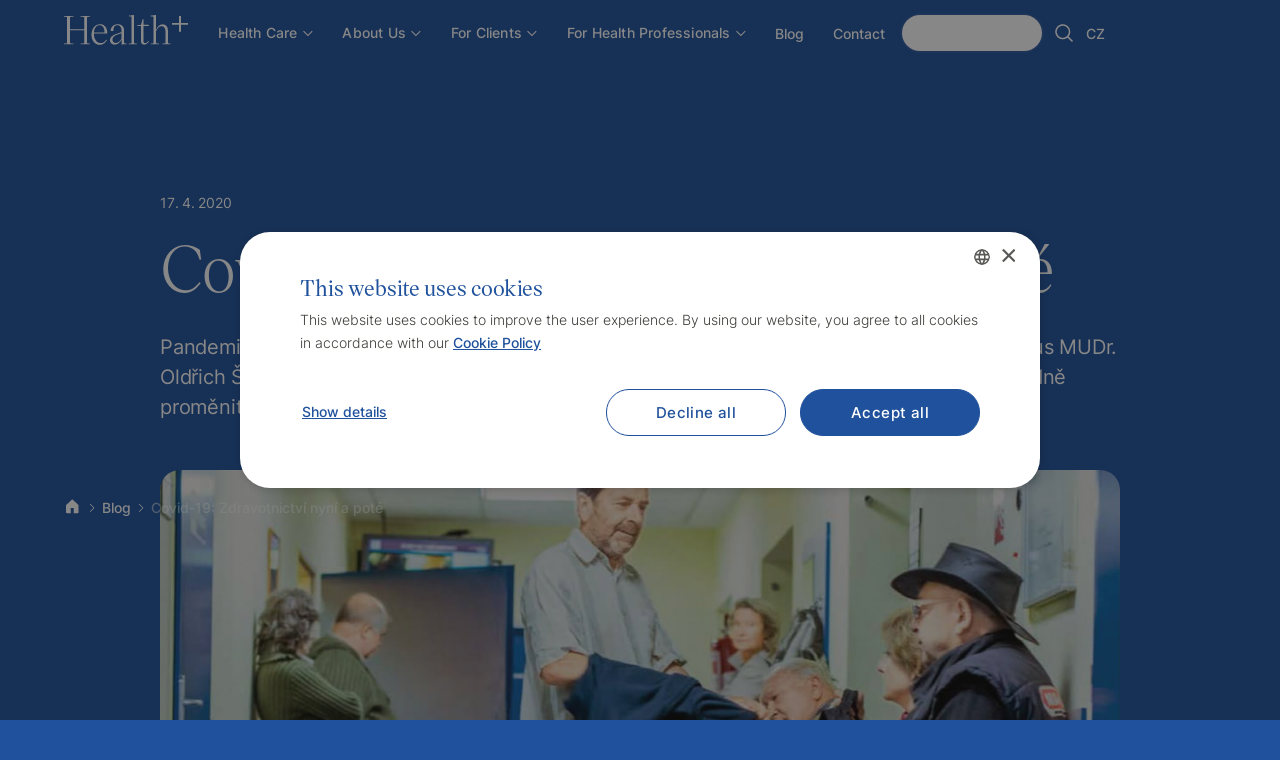

--- FILE ---
content_type: text/html; charset=utf-8
request_url: https://www.healthplus.cz/en/article/covid-19-zdravotnictvi-nyni-a-pote
body_size: 14682
content:
<!DOCTYPE html><!-- Last Published: Mon Jan 05 2026 12:52:41 GMT+0000 (Coordinated Universal Time) --><html data-wf-domain="www.healthplus.cz" data-wf-page="6442367f9e669c79b50adc29" data-wf-site="637cbc505a94a1c729b8030f" data-wf-collection="6442367f9e669c8b720adbdd" data-wf-item-slug="covid-19-zdravotnictvi-nyni-a-pote"><head><meta charset="utf-8"/><title>Covid-19: Zdravotnictví nyní a poté | Health+ Polyclinic</title><meta content="MUDr. Oldřich Šubrt v komentáři pro časopis Týden nastínil, jak by onemocnění Covid-19 mohlo zásadně proměnit české zdravotnictví." name="description"/><meta content="Covid-19: Zdravotnictví nyní a poté | Health+ Polyclinic" property="og:title"/><meta content="MUDr. Oldřich Šubrt v komentáři pro časopis Týden nastínil, jak by onemocnění Covid-19 mohlo zásadně proměnit české zdravotnictví." property="og:description"/><meta content="https://cdn.prod.website-files.com/63871810b348d164e43b69d3/643963012c64d34d41cd6196_640a0dcd73a371c590eeafff_Covid-19-Zdravotnictvi_nyni_a_pote-1-2.jpeg" property="og:image"/><meta content="Covid-19: Zdravotnictví nyní a poté | Health+ Polyclinic" property="twitter:title"/><meta content="MUDr. Oldřich Šubrt v komentáři pro časopis Týden nastínil, jak by onemocnění Covid-19 mohlo zásadně proměnit české zdravotnictví." property="twitter:description"/><meta content="https://cdn.prod.website-files.com/63871810b348d164e43b69d3/643963012c64d34d41cd6196_640a0dcd73a371c590eeafff_Covid-19-Zdravotnictvi_nyni_a_pote-1-2.jpeg" property="twitter:image"/><meta property="og:type" content="website"/><meta content="summary_large_image" name="twitter:card"/><meta content="width=device-width, initial-scale=1" name="viewport"/><meta content="bZUm3f5mYTElWJLQfGNrQEvfyOK2aV2IVdJEdi-cuqQ" name="google-site-verification"/><link href="https://cdn.prod.website-files.com/637cbc505a94a1c729b8030f/css/health-plus-new.shared.ed34a5cce.min.css" rel="stylesheet" type="text/css"/><script type="text/javascript">!function(o,c){var n=c.documentElement,t=" w-mod-";n.className+=t+"js",("ontouchstart"in o||o.DocumentTouch&&c instanceof DocumentTouch)&&(n.className+=t+"touch")}(window,document);</script><link href="https://cdn.prod.website-files.com/637cbc505a94a1c729b8030f/637e0a0695f59f461912fb17_favicon.svg" rel="shortcut icon" type="image/x-icon"/><link href="https://cdn.prod.website-files.com/637cbc505a94a1c729b8030f/637e0a01fbe42583c2d68afb_webclip.svg" rel="apple-touch-icon"/><link href="rss.xml" rel="alternate" title="RSS Feed" type="application/rss+xml"/><script src="https://www.google.com/recaptcha/api.js" type="text/javascript"></script><meta name="robots" content="index, follow"/>

<script type="text/javascript" charset="UTF-8" src="//cdn.cookie-script.com/s/c3ecc742f23d62291a04c7f859a01614.js"></script>

<!-- Google Tag Manager -->
<script>(function(w,d,s,l,i){w[l]=w[l]||[];w[l].push({'gtm.start':
new Date().getTime(),event:'gtm.js'});var f=d.getElementsByTagName(s)[0],
j=d.createElement(s),dl=l!='dataLayer'?'&l='+l:'';j.async=true;j.src=
'https://www.googletagmanager.com/gtm.js?id='+i+dl;f.parentNode.insertBefore(j,f);
})(window,document,'script','dataLayer','GTM-P7QNHML');</script>
<!-- End Google Tag Manager -->

<meta name="format-detection" content="telephone=no"><html lang="en"><script src="https://cdn.prod.website-files.com/637cbc505a94a1c729b8030f%2F685146e1d8a68f749232b664%2F68aee7a899eb67efe5a571a9%2Fimportucanddefinelocales-1.1.1.js" type="text/javascript"></script><script src="https://cdn.prod.website-files.com/637cbc505a94a1c729b8030f%2F685146e1d8a68f749232b664%2F68aee7a9cb33e22c9949f12d%2Fcssimporter-0.0.1.js" type="text/javascript"></script></head><body><div class="page-wrapper"><div class="global-styles w-embed"><style>

/* Make text look crisper and more legible in all browsers */
body {
  -webkit-font-smoothing: antialiased;
  -moz-osx-font-smoothing: grayscale;
  font-smoothing: antialiased;
  text-rendering: optimizeLegibility;
}

.swiper-slide {
	-webkit-transform: translate3d(0, 0, 0);
}





.service-image-wrapper, .button, .button-dark, .button-nav, .poliklinika-image-wrapper-hero, .person-wrapper { -webkit-mask-image: -webkit-radial-gradient(white, black); }

/* Prevent all click and hover interaction with an element */
.pointer-events-off {
	pointer-events: none;
}

  select {
    appearance: none !important;
    -webkit-appearance: none !important;
    -moz-appearance: none !important;
  }



/* These classes are never overwritten */
.hide {
  display: none !important;
}

@media screen and (max-width: 991px) {
    .hide, .hide-tablet {
        display: none !important;
    }
}
  @media screen and (max-width: 767px) {
    .hide-mobile-landscape{
      display: none !important;
    }
}
  @media screen and (max-width: 479px) {
    .hide-mobile{
      display: none !important;
    }
}
 
.margin-0 {
  margin: 0rem !important;
}
  
.padding-0 {
  padding: 0rem !important;
}

.spacing-clean {
padding: 0rem !important;
margin: 0rem !important;
}

.margin-top {
  margin-right: 0rem !important;
  margin-bottom: 0rem !important;
  margin-left: 0rem !important;
}

.padding-top {
  padding-right: 0rem !important;
  padding-bottom: 0rem !important;
  padding-left: 0rem !important;
}
  
.margin-right {
  margin-top: 0rem !important;
  margin-bottom: 0rem !important;
  margin-left: 0rem !important;
}

.padding-right {
  padding-top: 0rem !important;
  padding-bottom: 0rem !important;
  padding-left: 0rem !important;
}

.margin-bottom {
  margin-top: 0rem !important;
  margin-right: 0rem !important;
  margin-left: 0rem !important;
}

.padding-bottom {
  padding-top: 0rem !important;
  padding-right: 0rem !important;
  padding-left: 0rem !important;
}

.margin-left {
  margin-top: 0rem !important;
  margin-right: 0rem !important;
  margin-bottom: 0rem !important;
}
  
.padding-left {
  padding-top: 0rem !important;
  padding-right: 0rem !important;
  padding-bottom: 0rem !important;
}
  
.margin-horizontal {
  margin-top: 0rem !important;
  margin-bottom: 0rem !important;
}

.padding-horizontal {
  padding-top: 0rem !important;
  padding-bottom: 0rem !important;
}

.margin-vertical {
  margin-right: 0rem !important;
  margin-left: 0rem !important;
}
  
.padding-vertical {
  padding-right: 0rem !important;
  padding-left: 0rem !important;
}

</style></div><div data-collapse="medium" data-animation="default" data-duration="400" data-easing="ease" data-easing2="ease" role="banner" class="nav light w-nav"><div class="search-background pointer-events-off"></div><div class="nav-wrapper"><div class="navigation-full"><div class="container-large is-nav"><div class="navigation-left"><a href="/en/home" class="nav-logo-link w-inline-block"><div class="logo-nav light w-embed"><svg width="auto" height="auto" viewBox="0 0 825 202" fill="currentColor" xmlns="http://www.w3.org/2000/svg">
<g clip-path="url(#clip0_2239_5881)">
<path d="M765.34 6.88V53.21H719V66.44H765.34V112.78H778.57V66.44H824.9V53.21H778.57V6.88H765.34Z" fill="currentColor"/>
<path d="M110.28 6.88V11.37L127.73 12.16L134.61 15.6V96.26H39.41V15.6L46.28 12.16L63.47 11.37V6.88H0V11.37L14.81 12.16L20.63 15.6V188.56L14.81 191.99L0 192.79V197.28H63.47V192.79L46.28 191.99L39.41 188.56V103.4H134.61V188.56L127.73 191.99L110.28 192.79V197.28H173.75V192.79L159.2 191.99L153.38 188.56V15.6L159.2 12.16L173.75 11.37V6.88H110.28Z" fill="currentColor"/>
<path d="M183 133.82C183 91.24 207.6 62.15 240.39 62.15C268.69 62.15 288.78 83.83 287.73 124.82H198.87V125.88C198.87 162.88 216.87 189.35 244.87 189.35C259.68 189.35 271.32 181.42 281.87 166.08L285.87 169.25C274.49 189.09 258.63 201.25 238 201.25C207.06 201.25 183 174.25 183 133.82M269.48 118C270.27 89.17 257.58 68.55 236.16 68.55C215.79 68.55 201.25 88.11 199.16 118H269.48Z" fill="currentColor"/>
<path d="M306 169.78C306 151.53 320 136.99 346.19 128L383.19 115V107.33C383.19 84.33 372.87 68.19 354.63 68.19C335.58 68.19 326.33 85.64 330.03 108.12H311C309.68 81.68 329 62.12 358.07 62.12C384.26 62.12 399.86 79.04 399.86 105.49V188.26L404.09 190.64L416.52 192.23V196.23L387.16 198.08H383.16L383.69 182.74L384.48 164.23H383.42C374.42 185.38 357.5 199.66 337.42 199.66C319.2 199.66 306 188 306 169.78ZM344.61 188.29C360.74 188.29 376.08 175.07 383.22 155.76V122.18L353.07 132.76C332.97 139.9 322.13 151.76 322.13 166.08C322.13 179.57 331.38 188.29 344.61 188.29" fill="currentColor"/>
<path d="M462.8 0L431.06 4.76V8.46L449.57 11.11V188.56L444.28 192L431.06 192.79V197.28H484.74V192.79L471.52 192L466.23 188.56V0H462.8Z" fill="currentColor"/>
<path d="M512 172.16V73.78H487.92V68.78L511.72 66.66L524.15 27.5H528.38V66.11L559.32 65.11H563.55V73.83H528.38V170.1C528.38 182.53 530.76 189.4 540.28 189.4C547.15 189.4 552.44 184.64 558.79 177.77L561.44 174.86L565.14 178.86L562.76 181.51C551.65 194.2 544.51 199.75 533.4 199.75C518.59 199.75 511.98 189.44 511.98 172.25" fill="currentColor"/>
<path d="M577 192.79L590.22 191.99L595.51 188.56V11.37L574.39 8.46V4.76L608.24 0H612V102.35L614.38 96.79C624.38 74.05 637.91 62.94 656.16 62.94C678.64 62.94 691.6 79.07 691.6 107.63V188.56L696.6 191.99L709.03 192.79V197.28H655.58V192.79L669.58 191.99L675.13 188.56V110C675.13 87.79 665.61 75.09 648.69 75.09C636.79 75.09 627 82.24 618.01 98.63L612 110.28V188.56L617.81 191.99L631.81 192.79V197.28H577V192.79Z" fill="currentColor"/>
</g>
<defs>
<clipPath id="clip0_2239_5881">
<rect width="824.9" height="201.25" fill="currentColor"/>
</clipPath>
</defs>
</svg></div></a><nav role="navigation" class="nav-menu w-nav-menu"><div data-hover="true" data-delay="0" class="nav-link dropdown w-dropdown"><div class="nav-link w-dropdown-toggle"><a href="/en/healthcare" class="nav-link-main w-inline-block"><div>Health Care</div><div class="dropdown-icon w-embed"><svg width="14" height="14" viewBox="0 0 16 16" fill="none" xmlns="http://www.w3.org/2000/svg">
<path d="M4 7L9 12L14 7" stroke="currentcolor" stroke-width="1.25"/>
</svg></div></a></div><nav class="dropdown-list w-dropdown-list"><div class="ths05-dropdown-list-wrapper"><div class="ths05-dropdown-links vertical"><div class="ths05-dropdown-links-wrapper"><a href="/en/healthcare/our-programs-and-price-list" class="dropdown-link-wrapper small highlighted w-inline-block"><img src="https://cdn.prod.website-files.com/637cbc505a94a1c729b8030f/63a34dc1fd55c5957f4b2596_H_6.svg" loading="lazy" alt="" class="ths05-dropdown-link-icon"/><div class="ths05-dropdown-link-text-wrapper"><div class="heading-dropdown-small">Our Programs and Price List</div></div><div class="tiny-text-dropdown">Most Popular</div></a><a href="/en/healthcare/for-adults" class="dropdown-link-wrapper small w-inline-block"><img src="https://cdn.prod.website-files.com/637cbc505a94a1c729b8030f/63a34dc1d9091c5d2439e6e1_H_1.svg" loading="lazy" alt="" class="ths05-dropdown-link-icon"/><div class="ths05-dropdown-link-text-wrapper"><div class="heading-dropdown-small">For Adults</div></div></a><a href="/en/healthcare/for-children" class="dropdown-link-wrapper small w-inline-block"><img src="https://cdn.prod.website-files.com/637cbc505a94a1c729b8030f/63a34dc167972c43839654af_H_2.svg" loading="lazy" alt="" class="ths05-dropdown-link-icon"/><div class="ths05-dropdown-link-text-wrapper"><div class="heading-dropdown-small">For Children</div></div></a><a href="/en/healthcare/for-companies" class="dropdown-link-wrapper small w-inline-block"><img src="https://cdn.prod.website-files.com/637cbc505a94a1c729b8030f/63a34dc1dcb75c66b90e549f_H_3.svg" loading="lazy" alt="" class="ths05-dropdown-link-icon"/><div class="ths05-dropdown-link-text-wrapper"><div class="heading-dropdown-small">For Companies</div></div></a><a href="/en/healthcare/comprehensive-preventive-check-up" class="dropdown-link-wrapper small w-inline-block"><img src="https://cdn.prod.website-files.com/637cbc505a94a1c729b8030f/662766d6840fd6a2ea63abd9_prevence.svg" loading="lazy" alt="Ikona lupy" class="ths05-dropdown-link-icon"/><div class="ths05-dropdown-link-text-wrapper"><div class="heading-dropdown-small">Comprehensive Preventive Check-Up</div></div></a><a href="/en/healthcare/specialties" class="dropdown-link-wrapper small w-inline-block"><img src="https://cdn.prod.website-files.com/637cbc505a94a1c729b8030f/63a34dc11a1b2c71139dd5f3_H_4.svg" loading="lazy" alt="" class="ths05-dropdown-link-icon"/><div class="ths05-dropdown-link-text-wrapper"><div class="heading-dropdown-small">Specialties</div></div></a><a href="/en/healthcare/ehealth" class="dropdown-link-wrapper small w-inline-block"><img src="https://cdn.prod.website-files.com/637cbc505a94a1c729b8030f/63a34dc1ca8aa64079224e09_H_5.svg" loading="lazy" alt="" class="ths05-dropdown-link-icon"/><div class="ths05-dropdown-link-text-wrapper"><div class="heading-dropdown-small">eHealth</div></div></a><a href="/en/healthcare/prevention" class="dropdown-link-wrapper small w-inline-block"><img src="https://cdn.prod.website-files.com/637cbc505a94a1c729b8030f/63e4b0bf8b5a9cc4354b5b1e_prevence-icon.svg" loading="lazy" alt="Ikona srdce" class="ths05-dropdown-link-icon"/><div class="ths05-dropdown-link-text-wrapper"><div class="heading-dropdown-small">Prevention System</div></div></a></div></div><div class="ths05-dropdown-footer-2 small"><a href="/en/healthcare" class="button-dark small w-inline-block"><div class="text-button">Health Care</div><div class="button-circle dark"></div></a></div></div></nav></div><div data-hover="true" data-delay="0" class="nav-link dropdown w-dropdown"><div class="nav-link w-dropdown-toggle"><a href="/en/about-us" class="nav-link-main w-inline-block"><div>About Us</div><div class="dropdown-icon w-embed"><svg width="14" height="14" viewBox="0 0 16 16" fill="none" xmlns="http://www.w3.org/2000/svg">
<path d="M4 7L9 12L14 7" stroke="currentcolor" stroke-width="1.25"/>
</svg></div></a></div><nav class="dropdown-list w-dropdown-list"><div class="ths05-dropdown-list-wrapper"><div class="ths05-dropdown-links vertical"><div class="ths05-dropdown-links-wrapper"><a href="/en/about-us/polyclinics" class="dropdown-link-wrapper small w-inline-block"><img src="https://cdn.prod.website-files.com/637cbc505a94a1c729b8030f/63bc236f0a17e57c82e901e8_2_H_A.svg" loading="lazy" alt="" class="ths05-dropdown-link-icon"/><div class="ths05-dropdown-link-text-wrapper"><div class="heading-dropdown-small">Health+ Polyclinics</div></div></a><a href="/en/about-us/our-philosophy" class="dropdown-link-wrapper small w-inline-block"><img src="https://cdn.prod.website-files.com/637cbc505a94a1c729b8030f/63bc236f3541ddc59df3753f_2_H_B.svg" loading="lazy" alt="" class="ths05-dropdown-link-icon"/><div class="ths05-dropdown-link-text-wrapper"><div class="heading-dropdown-small">Our Philosophy</div></div></a><a href="/en/about-us/our-team" class="dropdown-link-wrapper small w-inline-block"><img src="https://cdn.prod.website-files.com/637cbc505a94a1c729b8030f/63bc236f898d3ffc93c04395_2_H_C.svg" loading="lazy" alt="" class="ths05-dropdown-link-icon"/><div class="ths05-dropdown-link-text-wrapper"><div class="heading-dropdown-small">Our Team</div></div></a><a href="/en/about-us/our-projects-and-partners" class="dropdown-link-wrapper small w-inline-block"><img src="https://cdn.prod.website-files.com/637cbc505a94a1c729b8030f/63bc236f0a5551d2020f6e67_2_H_D.svg" loading="lazy" alt="" class="ths05-dropdown-link-icon"/><div class="ths05-dropdown-link-text-wrapper"><div class="heading-dropdown-small">Our Projects and Partners</div></div></a><a href="/en/about-us/references" class="dropdown-link-wrapper small w-inline-block"><img src="https://cdn.prod.website-files.com/637cbc505a94a1c729b8030f/63e628e7b8870e7d9a07044c_reference.svg" loading="lazy" alt="Ikona pera" class="ths05-dropdown-link-icon"/><div class="ths05-dropdown-link-text-wrapper"><div class="heading-dropdown-small">References</div></div></a><a href="/en/about-us/celebrating-15-years" class="dropdown-link-wrapper small w-inline-block"><img src="https://cdn.prod.website-files.com/637cbc505a94a1c729b8030f/67fd08c94cf29b284effe087_slavime.svg" loading="lazy" alt="" class="ths05-dropdown-link-icon"/><div class="ths05-dropdown-link-text-wrapper"><div class="heading-dropdown-small">Celebrating 15 Years</div></div></a></div></div><div class="ths05-dropdown-footer-2 small"><a href="/en/about-us" class="button-dark small w-inline-block"><div class="text-button">About Us</div><div class="button-circle dark"></div></a></div></div></nav></div><div data-hover="true" data-delay="0" class="nav-link dropdown w-dropdown"><div class="nav-link w-dropdown-toggle"><a href="/en/for-clients" class="nav-link-main w-inline-block"><div>For Clients</div><div class="dropdown-icon w-embed"><svg width="14" height="14" viewBox="0 0 16 16" fill="none" xmlns="http://www.w3.org/2000/svg">
<path d="M4 7L9 12L14 7" stroke="currentcolor" stroke-width="1.25"/>
</svg></div></a></div><nav class="dropdown-list w-dropdown-list"><div class="ths05-dropdown-list-wrapper"><div class="ths05-dropdown-links vertical"><div class="ths05-dropdown-links-wrapper"><a href="/en/for-clients/news" class="dropdown-link-wrapper small w-inline-block"><img src="https://cdn.prod.website-files.com/637cbc505a94a1c729b8030f/63bc23bb3341e3da0f2b6d0f_3_H_A.svg" loading="lazy" alt="" class="ths05-dropdown-link-icon"/><div class="ths05-dropdown-link-text-wrapper"><div class="heading-dropdown-small">News</div></div></a><a href="/en/for-clients/frequently-asked-questions" class="dropdown-link-wrapper small w-inline-block"><img src="https://cdn.prod.website-files.com/637cbc505a94a1c729b8030f/63bc23bb6dfb8446af42335b_3_H_B.svg" loading="lazy" alt="" class="ths05-dropdown-link-icon"/><div class="ths05-dropdown-link-text-wrapper"><div class="heading-dropdown-small">Frequently Asked Questions</div></div></a><a href="/en/for-clients/downloads" class="dropdown-link-wrapper small hidden w-inline-block"><img src="https://cdn.prod.website-files.com/637cbc505a94a1c729b8030f/63bc23bb7b1d5d1cfe169833_3_H_C.svg" loading="lazy" alt="" class="ths05-dropdown-link-icon"/><div class="ths05-dropdown-link-text-wrapper"><div class="heading-dropdown-small">Download</div></div></a><a href="/newclientzone" class="dropdown-link-wrapper small w-inline-block"><img src="https://cdn.prod.website-files.com/637cbc505a94a1c729b8030f/63bc23bb16599c28c4dcab02_3_H_D.svg" loading="lazy" alt="" class="ths05-dropdown-link-icon"/><div class="ths05-dropdown-link-text-wrapper"><div class="heading-dropdown-small">New Client Zone</div></div></a><a href="/en/gift-vouchers" class="dropdown-link-wrapper small w-inline-block"><img src="https://cdn.prod.website-files.com/637cbc505a94a1c729b8030f/6578a77fa30d42306145e91f_gift-voucher.svg" loading="lazy" alt="" class="ths05-dropdown-link-icon"/><div class="ths05-dropdown-link-text-wrapper"><div class="heading-dropdown-small">Vouchers Offer</div></div></a></div></div><div class="ths05-dropdown-footer-2 small"><a href="#" class="button-dark small w-inline-block"><div class="text-button">For Clients</div><div class="button-circle dark"></div></a></div></div></nav></div><div data-hover="true" data-delay="0" class="nav-link dropdown w-dropdown"><div class="nav-link w-dropdown-toggle"><a href="/en/for-doctors-and-health-professionals" class="nav-link-main w-inline-block"><div>For Health Professionals</div><div class="dropdown-icon w-embed"><svg width="14" height="14" viewBox="0 0 16 16" fill="none" xmlns="http://www.w3.org/2000/svg">
<path d="M4 7L9 12L14 7" stroke="currentcolor" stroke-width="1.25"/>
</svg></div></a></div><nav class="dropdown-list w-dropdown-list"><div class="ths05-dropdown-list-wrapper"><div class="ths05-dropdown-links vertical"><div class="ths05-dropdown-links-wrapper"><a href="/en/for-doctors-and-health-professionals/our-vision" class="dropdown-link-wrapper small w-inline-block"><img src="https://cdn.prod.website-files.com/637cbc505a94a1c729b8030f/63bc24093541ddba40f379b7_4_H_A.svg" loading="lazy" alt="" class="ths05-dropdown-link-icon"/><div class="ths05-dropdown-link-text-wrapper"><div class="heading-dropdown-small">Our Vision</div></div></a><a href="/en/for-doctors-and-health-professionals/professional-facilities" class="dropdown-link-wrapper small w-inline-block"><img src="https://cdn.prod.website-files.com/637cbc505a94a1c729b8030f/63bc24093144b8074c467016_4_H_B.svg" loading="lazy" alt="" class="ths05-dropdown-link-icon"/><div class="ths05-dropdown-link-text-wrapper"><div class="heading-dropdown-small">Professional Facilities</div></div></a><a href="/en/for-doctors-and-health-professionals/education" class="dropdown-link-wrapper small w-inline-block"><img src="https://cdn.prod.website-files.com/637cbc505a94a1c729b8030f/63bc240955f5464dd23f7056_4_H_C.svg" loading="lazy" alt="" class="ths05-dropdown-link-icon"/><div class="ths05-dropdown-link-text-wrapper"><div class="heading-dropdown-small">Education</div></div></a><a href="/en/for-doctors-and-health-professionals/careers" class="dropdown-link-wrapper small w-inline-block"><img src="https://cdn.prod.website-files.com/637cbc505a94a1c729b8030f/63bc24097d11ef6065c4a99d_4_H_E.svg" loading="lazy" alt="" class="ths05-dropdown-link-icon"/><div class="ths05-dropdown-link-text-wrapper"><div class="heading-dropdown-small">Career</div></div></a></div></div><div class="ths05-dropdown-footer-2 small"><a href="/en/for-doctors-and-health-professionals" class="button-dark small w-inline-block"><div class="text-button">For Health Professionals</div><div class="button-circle dark"></div></a></div></div></nav></div><a href="/en/blog" class="nav-link-main w-inline-block"><div>Blog</div></a><a href="/en/contact" class="nav-link-main w-inline-block"><div>Contact</div></a></nav></div><div class="navigation-right"><a href="https://klient.healthplus.cz/" target="_blank" class="button-nav light secondary tablet-down-hidden w-inline-block"><div class="text-button">Client zone</div><img src="https://cdn.prod.website-files.com/637cbc505a94a1c729b8030f/63d91f68041cf2cf4da7e510_icon-login.svg" loading="lazy" alt="" class="lock-icon is-small"/><div class="button-circle"></div></a><div data-hover="false" data-delay="0" class="button-search w-dropdown"><div class="dropdown-toggle search w-dropdown-toggle"><div class="search-icon-small w-embed"><svg xmlns="http://www.w3.org/2000/svg" width="100%" height="100%" viewBox="0 0 24 24" fill="none"><path d="M10.7702 18.3002C9.28094 18.3002 7.8251 17.8586 6.58679 17.0312C5.34849 16.2038 4.38335 15.0278 3.81342 13.6518C3.2435 12.2759 3.09438 10.7619 3.38492 9.30121C3.67547 7.84053 4.39263 6.49881 5.44572 5.44572C6.49881 4.39263 7.84053 3.67547 9.30121 3.38492C10.7619 3.09438 12.2759 3.2435 13.6518 3.81342C15.0278 4.38335 16.2038 5.34849 17.0312 6.58679C17.8586 7.8251 18.3002 9.28094 18.3002 10.7702C18.3002 11.7591 18.1055 12.7383 17.727 13.6518C17.3486 14.5654 16.794 15.3955 16.0948 16.0948C15.3955 16.794 14.5654 17.3486 13.6518 17.727C12.7383 18.1055 11.7591 18.3002 10.7702 18.3002ZM10.7702 4.75024C9.58355 4.75024 8.42351 5.10213 7.43682 5.76142C6.45012 6.42071 5.68109 7.35778 5.22696 8.45414C4.77283 9.55049 4.65401 10.7569 4.88553 11.9208C5.11704 13.0847 5.68848 14.1538 6.5276 14.9929C7.36671 15.832 8.43581 16.4034 9.5997 16.6349C10.7636 16.8665 11.97 16.7476 13.0663 16.2935C14.1627 15.8394 15.0998 15.0704 15.7591 14.0837C16.4183 13.097 16.7702 11.9369 16.7702 10.7502C16.7702 9.15894 16.1381 7.63282 15.0129 6.5076C13.8877 5.38238 12.3615 4.75024 10.7702 4.75024Z" fill="currentColor"/><path d="M20 20.75C19.9014 20.7504 19.8038 20.7312 19.7128 20.6934C19.6218 20.6557 19.5392 20.6001 19.47 20.53L15.34 16.4C15.2075 16.2578 15.1354 16.0697 15.1388 15.8754C15.1422 15.6811 15.2209 15.4958 15.3583 15.3583C15.4958 15.2209 15.6811 15.1422 15.8754 15.1388C16.0697 15.1354 16.2578 15.2075 16.4 15.34L20.53 19.47C20.6704 19.6106 20.7493 19.8012 20.7493 20C20.7493 20.1987 20.6704 20.3893 20.53 20.53C20.4607 20.6001 20.3782 20.6557 20.2872 20.6934C20.1961 20.7312 20.0985 20.7504 20 20.75Z" fill="currentColor"/></svg></div></div><nav class="dropdown-list-2 w-dropdown-list"><div class="search-box"><div class="container-large"><form action="/search" class="w-form"><div class="search-label">Search site</div><div class="search-input-wrapper"><div class="search-left"><img src="https://cdn.prod.website-files.com/637cbc505a94a1c729b8030f/64e3140192befecb2cf69c20_search.svg" loading="lazy" alt="" class="search-icon"/><input class="search-input-field w-input" autofocus="true" maxlength="256" name="query" placeholder="What are you looking for?" type="search" id="search" required=""/></div><input type="submit" class="button white w-button" value="Search"/></div></form><img src="https://cdn.prod.website-files.com/637cbc505a94a1c729b8030f/63ecd67650c669f4b5018642_1a_Ceni%CC%81k%20a%20programy%20zdravotni%CC%81%20pe%CC%81c%CC%8Ce.svg" loading="lazy" alt="" class="search-right-image"/></div></div></nav></div><a href="/blog" class="nav-link-main no-margin tablet-down-hidden w-inline-block"><div>CZ</div></a></div><div class="hamburger-icon"><img src="https://cdn.prod.website-files.com/637cbc505a94a1c729b8030f/63a1e9412a611c340bf37f6c_menu-hamburger.svg" loading="lazy" alt="menu" class="menu-open"/><img src="https://cdn.prod.website-files.com/637cbc505a94a1c729b8030f/63a1e936b59a71357bacea6e_menu-close.svg" loading="lazy" alt="close" class="menu-close"/></div><div class="mobile-menu"><a href="/en/healthcare" class="nav-link">Health Care</a><a href="/en/about-us" class="nav-link">About Us</a><a href="/en/for-clients" class="nav-link">For Clients</a><a href="/en/for-doctors-and-health-professionals" class="nav-link">For Health Professionals</a><a href="/en/blog" class="nav-link">Blog</a><a href="/en/contact" class="nav-link">Contact</a><a href="https://klient.programhplus.cz/en/" target="_blank" class="button-nav light secondary mobile-large w-inline-block"><div class="text-button">Client zone</div><img src="https://cdn.prod.website-files.com/637cbc505a94a1c729b8030f/63d91f68041cf2cf4da7e510_icon-login.svg" loading="lazy" alt="" class="lock-icon is-small"/><div class="button-circle"></div></a><a href="/" class="nav-link language">Přepnout do češtiny</a></div></div></div><a href="/akcni-nabidka" class="info-line overflow-hidden w-inline-block"><div class="text-color-white is-navbar-info">Special offer! 12 months for the price of 11. Find out more</div><img src="https://cdn.prod.website-files.com/637cbc505a94a1c729b8030f/68de54322b0f8b324760ae9f_Arrow%20Right%20Icon.svg" loading="lazy" alt="" class="arrow-nav is-special-offer"/></a></div></div><header class="section-hero-blue blog"><div class="breadcrumb-wrapper"><div class="padding-global"><div class="container-large"><div class="breadcrumbs-content"><a href="/en/home" class="breadcrumbs-link w-inline-block"><img src="https://cdn.prod.website-files.com/637cbc505a94a1c729b8030f/63e22440115cee2aa0ba6838_home-white.svg" loading="lazy" alt="ikona domů" class="home-icon"/></a><img src="https://cdn.prod.website-files.com/637cbc505a94a1c729b8030f/63e109478952d6e62d770f3a_breadcrumb-arrow-white.svg" loading="lazy" alt="šipka doprava" class="breadcrumbs-arrow"/><a href="/en/blog" class="breadcrumbs-link is-light">Blog</a><a href="#" class="breadcrumbs-link is-light w-condition-invisible">For Clients</a><img src="https://cdn.prod.website-files.com/637cbc505a94a1c729b8030f/63e109478952d6e62d770f3a_breadcrumb-arrow-white.svg" loading="lazy" alt="šipka doprava" class="breadcrumbs-arrow w-condition-invisible"/><a href="#" class="breadcrumbs-link is-light w-condition-invisible">News</a><img src="https://cdn.prod.website-files.com/637cbc505a94a1c729b8030f/63e109478952d6e62d770f3a_breadcrumb-arrow-white.svg" loading="lazy" alt="šipka doprava" class="breadcrumbs-arrow"/><div class="breadcrumbs-link current is-light">Covid-19: Zdravotnictví nyní a poté</div></div></div></div></div><div class="padding-global"><div class="container-large"><div class="rl_blogpost1_component"><div class="blog-hero"><div class="rl_blogpost1_title-wrapper"><div class="blog-hero-info-wrapper"><div class="blog-author-wrapper w-condition-invisible"><div class="author-collection w-dyn-list"><div class="empty-state w-dyn-empty"><div>No items found.</div></div></div><div class="text-link-white no-hover w-condition-invisible"><div class="w-dyn-bind-empty"></div></div><div class="blog-line-date"></div></div><div class="blog-date-wrapper"><div class="date-flex"><div class="text-size-small text-color-white">17</div><div class="text-size-small text-color-white is-dot">.</div><div class="text-size-small text-color-white">4</div><div class="text-size-small text-color-white is-dot">.</div><div class="text-size-small text-color-white">2020</div></div></div></div><h1 class="heading-medium is-blog">Covid-19: Zdravotnictví nyní a poté</h1><div class="space-small"></div><p class="text-size-medium text-color-white">Pandemie koronaviru změní fungování světa. Zakladatel a provozní ředitel Programu Health Plus MUDr. Oldřich Šubrt v komentáři pro časopis Týden nastínil, jak by onemocnění Covid-19 mohlo zásadně proměnit české zdravotnictví...</p><div class="rl_blogpost1_content-top"><div class="w-dyn-list"><div class="w-dyn-empty"><div>No items found.</div></div></div></div></div><div class="rl_blogpost1_image-wrapper"><img src="https://cdn.prod.website-files.com/63871810b348d164e43b69d3/643963012c64d34d41cd6196_640a0dcd73a371c590eeafff_Covid-19-Zdravotnictvi_nyni_a_pote-1-2.jpeg" loading="lazy" alt="" sizes="(max-width: 479px) 93vw, (max-width: 767px) 85vw, (max-width: 991px) 68vw, (max-width: 1439px) 87vw, 960px" srcset="https://cdn.prod.website-files.com/63871810b348d164e43b69d3/643963012c64d34d41cd6196_640a0dcd73a371c590eeafff_Covid-19-Zdravotnictvi_nyni_a_pote-1-2-p-500.jpeg 500w, https://cdn.prod.website-files.com/63871810b348d164e43b69d3/643963012c64d34d41cd6196_640a0dcd73a371c590eeafff_Covid-19-Zdravotnictvi_nyni_a_pote-1-2-p-800.jpeg 800w, https://cdn.prod.website-files.com/63871810b348d164e43b69d3/643963012c64d34d41cd6196_640a0dcd73a371c590eeafff_Covid-19-Zdravotnictvi_nyni_a_pote-1-2-p-1080.jpeg 1080w, https://cdn.prod.website-files.com/63871810b348d164e43b69d3/643963012c64d34d41cd6196_640a0dcd73a371c590eeafff_Covid-19-Zdravotnictvi_nyni_a_pote-1-2.jpeg 1546w" class="rl_blogpost1_image"/></div></div></div></div></div><img src="https://cdn.prod.website-files.com/637cbc505a94a1c729b8030f/63ee46cf2c5f25454d119a28_4b_Vize%20Health%2B.svg" loading="lazy" alt="" class="blog-shape-right"/></header><header class="rl_section_blogpost1"><div class="rl-padding-global-7"><div class="container-large"><div class="padding-section-medium small-padding-top"><div class="rl_blogpost1_component"><div class="rl_blogpost1_content"><div class="blog-rich-text w-richtext"><figure style="max-width:3229pxpx" class="w-richtext-align-fullwidth w-richtext-figure-type-image"><div><img alt="" src="https://cdn.prod.website-files.com/63871810b348d164e43b69d3/640a09b2d125d285ee41087f_Covid-19-Zdravotnictvi_nyni_a_pote-1.jpeg" loading="lazy"/></div></figure><figure style="max-width:3229pxpx" class="w-richtext-align-fullwidth w-richtext-figure-type-image"><div><img alt="" src="https://cdn.prod.website-files.com/63871810b348d164e43b69d3/6409bd1413f6c80b41544d71_Covid-19-Zdravotnictvi_nyni_a_pote-2.jpeg" loading="lazy"/></div></figure><p>Více ve vydání časopisu Týden.</p></div><div class="pdf-button-wrapper w-condition-invisible"><a href="#" class="button-dark w-inline-block"><div class="text-button">Show PDF</div><div class="button-circle dark"></div></a></div></div></div></div></div></div></header><section class="section-blog-slider w-condition-invisible"><div class="padding-global"><div class="padding-section-small no-padding-top"><div class="container-large center-align"><div class="heading-wrapper"><h2>Gallery</h2></div><div class="space-small"></div><div class="blog-gallery w-dyn-list"><script type="text/x-wf-template" id="wf-template-0895aad5-6e4d-14ca-ddf3-261e5beaeca9">%3Cdiv%20role%3D%22listitem%22%20class%3D%22gallery-slide%20w-dyn-item%20w-dyn-repeater-item%22%3E%3Ca%20href%3D%22%23%22%20class%3D%22gallery-lightbox%20w-inline-block%20w-dyn-bind-empty%20w-lightbox%22%3E%3Cimg%20src%3D%22%22%20loading%3D%22lazy%22%20alt%3D%22%22%20class%3D%22gallery-image-full%20w-dyn-bind-empty%22%2F%3E%3Cscript%20type%3D%22application%2Fjson%22%20class%3D%22w-json%22%3E%7B%0A%20%20%22items%22%3A%20%5B%5D%2C%0A%20%20%22group%22%3A%20%22blog-galerie-en%22%0A%7D%3C%2Fscript%3E%3C%2Fa%3E%3C%2Fdiv%3E</script><div role="list" class="blog-gallery-grid w-dyn-items w-dyn-hide"></div><div class="w-dyn-empty"><div>No items found.</div></div></div></div></div></div></section><section class="section-more-articles"><div class="padding-global"><div class="padding-section-medium"><div class="container-large"><div class="heading-wrapper"><h2>Recommended Articles</h2></div><div class="space-small"></div><div class="articles-list-wrapper w-dyn-list"><div role="list" class="articles-component w-dyn-items"><div role="listitem" class="w-dyn-item"><a data-w-id="0895aad5-6e4d-14ca-ddf3-261e5beaecbb" href="/en/article/theres-no-cold-like-a-cold-spring-allergies-can-make-life-miserable" class="sluzba-card w-inline-block"><div class="service-image-wrapper"><img loading="lazy" alt="" src="https://cdn.prod.website-files.com/63871810b348d164e43b69d3/680a03d260465a7414133c37_woman-suffering-from-allergy-by-being-exposed-flower-pollen-outside.jpg" sizes="(max-width: 479px) 93vw, (max-width: 767px) 51vw, (max-width: 991px) 47vw, 29vw" srcset="https://cdn.prod.website-files.com/63871810b348d164e43b69d3/680a03d260465a7414133c37_woman-suffering-from-allergy-by-being-exposed-flower-pollen-outside-p-500.jpg 500w, https://cdn.prod.website-files.com/63871810b348d164e43b69d3/680a03d260465a7414133c37_woman-suffering-from-allergy-by-being-exposed-flower-pollen-outside-p-800.jpg 800w, https://cdn.prod.website-files.com/63871810b348d164e43b69d3/680a03d260465a7414133c37_woman-suffering-from-allergy-by-being-exposed-flower-pollen-outside-p-1080.jpg 1080w, https://cdn.prod.website-files.com/63871810b348d164e43b69d3/680a03d260465a7414133c37_woman-suffering-from-allergy-by-being-exposed-flower-pollen-outside-p-1600.jpg 1600w, https://cdn.prod.website-files.com/63871810b348d164e43b69d3/680a03d260465a7414133c37_woman-suffering-from-allergy-by-being-exposed-flower-pollen-outside-p-2000.jpg 2000w, https://cdn.prod.website-files.com/63871810b348d164e43b69d3/680a03d260465a7414133c37_woman-suffering-from-allergy-by-being-exposed-flower-pollen-outside-p-2600.jpg 2600w, https://cdn.prod.website-files.com/63871810b348d164e43b69d3/680a03d260465a7414133c37_woman-suffering-from-allergy-by-being-exposed-flower-pollen-outside-p-3200.jpg 3200w, https://cdn.prod.website-files.com/63871810b348d164e43b69d3/680a03d260465a7414133c37_woman-suffering-from-allergy-by-being-exposed-flower-pollen-outside.jpg 5376w" class="service-img"/><div class="service-card-dark-overlay"></div></div><div class="blog-card-text"><h3 class="blog-post-heading">There&#x27;s no cold like a cold. Spring allergies can make life miserable</h3><p class="article-card-paragraph">Sneezing, stuffy nose, shortness of breath, puffy and watery eyes. These are the most common symptoms of pollen allergy, which can afflict up to a quarter of Czechs.</p></div></a></div><div role="listitem" class="w-dyn-item"><a data-w-id="0895aad5-6e4d-14ca-ddf3-261e5beaecbb" href="/en/article/seven-tips-to-avoid-overeating-not-only-at-christmas" class="sluzba-card w-inline-block"><div class="service-image-wrapper"><img loading="lazy" alt="" src="https://cdn.prod.website-files.com/63871810b348d164e43b69d3/673b242b053d30514bcdd913_brooke-lark-F_IST8bKxhI-unsplash.jpg" sizes="(max-width: 479px) 93vw, (max-width: 767px) 51vw, (max-width: 991px) 47vw, 29vw" srcset="https://cdn.prod.website-files.com/63871810b348d164e43b69d3/673b242b053d30514bcdd913_brooke-lark-F_IST8bKxhI-unsplash-p-500.jpg 500w, https://cdn.prod.website-files.com/63871810b348d164e43b69d3/673b242b053d30514bcdd913_brooke-lark-F_IST8bKxhI-unsplash-p-800.jpg 800w, https://cdn.prod.website-files.com/63871810b348d164e43b69d3/673b242b053d30514bcdd913_brooke-lark-F_IST8bKxhI-unsplash-p-1080.jpg 1080w, https://cdn.prod.website-files.com/63871810b348d164e43b69d3/673b242b053d30514bcdd913_brooke-lark-F_IST8bKxhI-unsplash-p-1600.jpg 1600w, https://cdn.prod.website-files.com/63871810b348d164e43b69d3/673b242b053d30514bcdd913_brooke-lark-F_IST8bKxhI-unsplash-p-2000.jpg 2000w, https://cdn.prod.website-files.com/63871810b348d164e43b69d3/673b242b053d30514bcdd913_brooke-lark-F_IST8bKxhI-unsplash-p-2600.jpg 2600w, https://cdn.prod.website-files.com/63871810b348d164e43b69d3/673b242b053d30514bcdd913_brooke-lark-F_IST8bKxhI-unsplash.jpg 3860w" class="service-img"/><div class="service-card-dark-overlay"></div></div><div class="blog-card-text"><h3 class="blog-post-heading">Seven tips to avoid overeating (not only) at Christmas</h3><p class="article-card-paragraph">Christmas is coming and with it comes lots of sweets, food and festive treats that are hard to resist. What can you do to avoid putting on a few extra kilos after the holidays</p></div></a></div><div role="listitem" class="w-dyn-item"><a data-w-id="0895aad5-6e4d-14ca-ddf3-261e5beaecbb" href="/en/article/glucose-monitoring-system-freestyle-libre-2-in-health" class="sluzba-card w-inline-block"><div class="service-image-wrapper"><img loading="lazy" alt="" src="https://cdn.prod.website-files.com/63871810b348d164e43b69d3/65e6eeb09e299de6db5e44ce_65d72af4ac969e0194013c89_BU9A8354-p-1080.jpg" sizes="(max-width: 479px) 93vw, (max-width: 767px) 51vw, (max-width: 991px) 47vw, 29vw" srcset="https://cdn.prod.website-files.com/63871810b348d164e43b69d3/65e6eeb09e299de6db5e44ce_65d72af4ac969e0194013c89_BU9A8354-p-1080-p-500.jpg 500w, https://cdn.prod.website-files.com/63871810b348d164e43b69d3/65e6eeb09e299de6db5e44ce_65d72af4ac969e0194013c89_BU9A8354-p-1080-p-800.jpg 800w, https://cdn.prod.website-files.com/63871810b348d164e43b69d3/65e6eeb09e299de6db5e44ce_65d72af4ac969e0194013c89_BU9A8354-p-1080.jpg 1080w" class="service-img"/><div class="service-card-dark-overlay"></div></div><div class="blog-card-text"><h3 class="blog-post-heading">Glucose monitoring system FreeStyle Libre 2 in Health+</h3><p class="article-card-paragraph">In recent years, there has been a great technology development in the field of diabetology. One of the new technologies is the FreeStyle Libre 2.</p></div></a></div></div></div></div></div></div></section><section class="section-cta dark-beige"><div class="padding-global"><div class="padding-section-medium"><div class="combine-text-align-center-4"><h2 class="heading-large text-color-white">Interested in <span class="text-style-italic">our services</span>? Contact us.</h2><div class="combine-space-medium-4"></div><div class="combine-button-wrapper-2"><a href="/en/contact" class="button w-inline-block"><div class="text-button">Contact</div><div class="button-circle"></div></a></div></div></div></div><img src="https://cdn.prod.website-files.com/637cbc505a94a1c729b8030f/63ebc110771b5ec43c90f0a1_2b.svg" loading="lazy" alt="" class="footer-2b"/><img src="https://cdn.prod.website-files.com/637cbc505a94a1c729b8030f/63ebc11095887d7cedb0fc01_2a.svg" loading="lazy" alt="" class="footer-2a"/></section><div class="footer"><div class="padding-global"><div class="container-large"><div class="padding-section-small"><div class="w-layout-grid rl_footer3_top-wrapper"><div class="footer-left"><a href="/" class="rl_footer3_logo-link w-nav-brand"><div class="logo-nav logo-footer w-embed"><svg width="auto" height="auto" viewBox="0 0 825 202" fill="currentColor" xmlns="http://www.w3.org/2000/svg">
<g clip-path="url(#clip0_2239_5881)">
<path d="M765.34 6.88V53.21H719V66.44H765.34V112.78H778.57V66.44H824.9V53.21H778.57V6.88H765.34Z" fill="currentColor"/>
<path d="M110.28 6.88V11.37L127.73 12.16L134.61 15.6V96.26H39.41V15.6L46.28 12.16L63.47 11.37V6.88H0V11.37L14.81 12.16L20.63 15.6V188.56L14.81 191.99L0 192.79V197.28H63.47V192.79L46.28 191.99L39.41 188.56V103.4H134.61V188.56L127.73 191.99L110.28 192.79V197.28H173.75V192.79L159.2 191.99L153.38 188.56V15.6L159.2 12.16L173.75 11.37V6.88H110.28Z" fill="currentColor"/>
<path d="M183 133.82C183 91.24 207.6 62.15 240.39 62.15C268.69 62.15 288.78 83.83 287.73 124.82H198.87V125.88C198.87 162.88 216.87 189.35 244.87 189.35C259.68 189.35 271.32 181.42 281.87 166.08L285.87 169.25C274.49 189.09 258.63 201.25 238 201.25C207.06 201.25 183 174.25 183 133.82M269.48 118C270.27 89.17 257.58 68.55 236.16 68.55C215.79 68.55 201.25 88.11 199.16 118H269.48Z" fill="currentColor"/>
<path d="M306 169.78C306 151.53 320 136.99 346.19 128L383.19 115V107.33C383.19 84.33 372.87 68.19 354.63 68.19C335.58 68.19 326.33 85.64 330.03 108.12H311C309.68 81.68 329 62.12 358.07 62.12C384.26 62.12 399.86 79.04 399.86 105.49V188.26L404.09 190.64L416.52 192.23V196.23L387.16 198.08H383.16L383.69 182.74L384.48 164.23H383.42C374.42 185.38 357.5 199.66 337.42 199.66C319.2 199.66 306 188 306 169.78ZM344.61 188.29C360.74 188.29 376.08 175.07 383.22 155.76V122.18L353.07 132.76C332.97 139.9 322.13 151.76 322.13 166.08C322.13 179.57 331.38 188.29 344.61 188.29" fill="currentColor"/>
<path d="M462.8 0L431.06 4.76V8.46L449.57 11.11V188.56L444.28 192L431.06 192.79V197.28H484.74V192.79L471.52 192L466.23 188.56V0H462.8Z" fill="currentColor"/>
<path d="M512 172.16V73.78H487.92V68.78L511.72 66.66L524.15 27.5H528.38V66.11L559.32 65.11H563.55V73.83H528.38V170.1C528.38 182.53 530.76 189.4 540.28 189.4C547.15 189.4 552.44 184.64 558.79 177.77L561.44 174.86L565.14 178.86L562.76 181.51C551.65 194.2 544.51 199.75 533.4 199.75C518.59 199.75 511.98 189.44 511.98 172.25" fill="currentColor"/>
<path d="M577 192.79L590.22 191.99L595.51 188.56V11.37L574.39 8.46V4.76L608.24 0H612V102.35L614.38 96.79C624.38 74.05 637.91 62.94 656.16 62.94C678.64 62.94 691.6 79.07 691.6 107.63V188.56L696.6 191.99L709.03 192.79V197.28H655.58V192.79L669.58 191.99L675.13 188.56V110C675.13 87.79 665.61 75.09 648.69 75.09C636.79 75.09 627 82.24 618.01 98.63L612 110.28V188.56L617.81 191.99L631.81 192.79V197.28H577V192.79Z" fill="currentColor"/>
</g>
<defs>
<clipPath id="clip0_2239_5881">
<rect width="824.9" height="201.25" fill="currentColor"/>
</clipPath>
</defs>
</svg></div><div class="rl_footer3_spacing-block-1"></div></a><div class="footer-contact-wrapper"><div class="footer-text"><span class="footer-text-larger">Program Health Plus</span></div><div class="footer-text">Kartouzská 3274/10150 00 Praha 5</div><div class="rl_footer3_spacing-block-1"></div><div class="text-wrapper"><a href="tel:+420227071111" class="footer-link">+420 227 071 111</a></div><div class="text-wrapper"><a href="mailto:recepce@healthplus.cz" class="footer-link small-padding">recepce@healthplus.cz</a></div></div><div class="rl_footer3_spacing-block-3"></div><div class="w-layout-grid rl_footer3_social-list"><a href="https://www.facebook.com/programhealthplus" target="_blank" class="rl_footer3_social-link w-inline-block"><div class="social-icon w-embed"><svg width="28" height="28" viewBox="0 0 24 24" fill="none" xmlns="http://www.w3.org/2000/svg">
<path d="M16.5 6H13.5C12.9477 6 12.5 6.44772 12.5 7V10H16.5C16.6137 9.99748 16.7216 10.0504 16.7892 10.1419C16.8568 10.2334 16.8758 10.352 16.84 10.46L16.1 12.66C16.0318 12.8619 15.8431 12.9984 15.63 13H12.5V20.5C12.5 20.7761 12.2761 21 12 21H9.5C9.22386 21 9 20.7761 9 20.5V13H7.5C7.22386 13 7 12.7761 7 12.5V10.5C7 10.2239 7.22386 10 7.5 10H9V7C9 4.79086 10.7909 3 13 3H16.5C16.7761 3 17 3.22386 17 3.5V5.5C17 5.77614 16.7761 6 16.5 6Z" fill="CurrentColor"/>
</svg></div></a><a href="https://www.linkedin.com/company/programhealthplus/" class="rl_footer3_social-link w-inline-block"><div class="social-icon is-linkedin w-embed"><svg xmlns="http://www.w3.org/2000/svg" width="100%" height="100%" viewBox="0 0 24 24" fill="none"><path d="M19 3C19.5304 3 20.0391 3.21071 20.4142 3.58579C20.7893 3.96086 21 4.46957 21 5V19C21 19.5304 20.7893 20.0391 20.4142 20.4142C20.0391 20.7893 19.5304 21 19 21H5C4.46957 21 3.96086 20.7893 3.58579 20.4142C3.21071 20.0391 3 19.5304 3 19V5C3 4.46957 3.21071 3.96086 3.58579 3.58579C3.96086 3.21071 4.46957 3 5 3H19ZM18.5 18.5V13.2C18.5 12.3354 18.1565 11.5062 17.5452 10.8948C16.9338 10.2835 16.1046 9.94 15.24 9.94C14.39 9.94 13.4 10.46 12.92 11.24V10.13H10.13V18.5H12.92V13.57C12.92 12.8 13.54 12.17 14.31 12.17C14.6813 12.17 15.0374 12.3175 15.2999 12.5801C15.5625 12.8426 15.71 13.1987 15.71 13.57V18.5H18.5ZM6.88 8.56C7.32556 8.56 7.75288 8.383 8.06794 8.06794C8.383 7.75288 8.56 7.32556 8.56 6.88C8.56 5.95 7.81 5.19 6.88 5.19C6.43178 5.19 6.00193 5.36805 5.68499 5.68499C5.36805 6.00193 5.19 6.43178 5.19 6.88C5.19 7.81 5.95 8.56 6.88 8.56ZM8.27 18.5V10.13H5.5V18.5H8.27Z" fill="currentColor"/></svg></div></a><a href="https://www.youtube.com/@Healthplus_cz" target="_blank" class="rl_footer3_social-link is-youtube w-inline-block"><div class="social-icon youtube w-embed"><svg width="20" height="14" viewBox="0 0 20 14" fill="none" xmlns="http://www.w3.org/2000/svg">
<path d="M8 10L13.19 7L8 4V10ZM19.56 2.17C19.69 2.64 19.78 3.27 19.84 4.07C19.91 4.87 19.94 5.56 19.94 6.16L20 7C20 9.19 19.84 10.8 19.56 11.83C19.31 12.73 18.73 13.31 17.83 13.56C17.36 13.69 16.5 13.78 15.18 13.84C13.88 13.91 12.69 13.94 11.59 13.94L10 14C5.81 14 3.2 13.84 2.17 13.56C1.27 13.31 0.69 12.73 0.44 11.83C0.31 11.36 0.22 10.73 0.16 9.93C0.0900001 9.13 0.0599999 8.44 0.0599999 7.84L0 7C0 4.81 0.16 3.2 0.44 2.17C0.69 1.27 1.27 0.69 2.17 0.44C2.64 0.31 3.5 0.22 4.82 0.16C6.12 0.0899998 7.31 0.0599999 8.41 0.0599999L10 0C14.19 0 16.8 0.16 17.83 0.44C18.73 0.69 19.31 1.27 19.56 2.17Z" fill="currentColor"/>
</svg></div></a></div></div><div class="footer-right"><div class="w-layout-grid rl_footer3_menu-wrapper"><div class="rl_footer3_link-list"><a href="/en/healthcare" class="footer-heading">Health care</a><a href="/en/healthcare/for-adults" class="footer-link">For Adults</a><a href="/en/healthcare/for-children" class="footer-link">For Children</a><a href="/en/healthcare/for-companies" class="footer-link">For Companies</a><a href="/en/healthcare/specialties" class="footer-link">Specialties</a><a href="/en/healthcare/ehealth" class="footer-link">eHealth</a><a href="/en/healthcare/our-programs-and-price-list" class="footer-link">Our Programs and Price List</a><a href="/en/healthcare/prevention" class="footer-link">Prevention System</a></div></div><div class="w-layout-grid rl_footer3_menu-wrapper"><div class="rl_footer3_link-list"><a href="/en/about-us" class="footer-heading">About us</a><a href="/en/about-us/polyclinics" class="footer-link">Polyclinics Health+</a><a href="/en/about-us/our-philosophy" class="footer-link">Our Philosophy</a><a href="/en/about-us/our-team" class="footer-link">Our Team</a><a href="/en/about-us/our-projects-and-partners" class="footer-link">Our Projects and Partners</a><a href="/en/about-us/references" class="footer-link">References</a></div></div><div class="w-layout-grid rl_footer3_menu-wrapper"><div class="rl_footer3_link-list"><div class="footer-heading is-inactive">Other</div><a href="/en/for-clients" class="footer-link">For Clients</a><a href="/en/for-doctors-and-health-professionals" class="footer-link">For Health Professionals</a><a href="/en/blog" class="footer-link">Blog</a><a href="/en/contact" class="footer-link">Contact</a><a href="/en/for-clients/frequently-asked-questions" class="footer-link">Frequently Asked Questions</a></div></div></div></div><a href="/en/for-doctors-and-health-professionals/careers" class="career-cta w-inline-block"><div class="footer-cta-text">We are looking for reinforcements for our team. Join us.</div><img src="https://cdn.prod.website-files.com/637cbc505a94a1c729b8030f/63bd1b0b3bf2dd1d9eeae5b3_white-arrow-right.svg" loading="lazy" alt="šipka vpravo" class="arrow-right"/></a><div class="rl_footer3_bottom-wrapper"><div class="embed-year w-embed w-script">© <script>document.write(new Date().getFullYear());</script>, Program H plus, a.s.</div><div class="w-layout-grid rl_footer3_legal-list"><a href="/en/privacy-policy" class="footer-link">Privacy Policy</a><a href="/en/cookies" class="footer-link">Cookies</a></div></div></div></div></div></div></div><script src="https://d3e54v103j8qbb.cloudfront.net/js/jquery-3.5.1.min.dc5e7f18c8.js?site=637cbc505a94a1c729b8030f" type="text/javascript" integrity="sha256-9/aliU8dGd2tb6OSsuzixeV4y/faTqgFtohetphbbj0=" crossorigin="anonymous"></script><script src="https://cdn.prod.website-files.com/637cbc505a94a1c729b8030f/js/health-plus-new.schunk.36b8fb49256177c8.js" type="text/javascript"></script><script src="https://cdn.prod.website-files.com/637cbc505a94a1c729b8030f/js/health-plus-new.schunk.80e3bed62f9c8c44.js" type="text/javascript"></script><script src="https://cdn.prod.website-files.com/637cbc505a94a1c729b8030f/js/health-plus-new.schunk.f919141e3448519b.js" type="text/javascript"></script><script src="https://cdn.prod.website-files.com/637cbc505a94a1c729b8030f/js/health-plus-new.62810e13.9f193bb3c053bc92.js" type="text/javascript"></script><!-- Google Tag Manager (noscript) -->
<noscript><iframe src="https://www.googletagmanager.com/ns.html?id=GTM-P7QNHML"
height="0" width="0" style="display:none;visibility:hidden"></iframe></noscript>
<!-- End Google Tag Manager (noscript) -->

<script type="text/javascript">
  var leady_track_key="4bn2WBKhrg9Gx2DU";
  (function(){
    var l=document.createElement("script");l.type="text/javascript";l.async=true;
    l.src='https://ct.leady.com/'+leady_track_key+"/L.js";
    var s=document.getElementsByTagName("script")[0];s.parentNode.insertBefore(l,s);
  })();
</script>

<script>
  document.addEventListener("DOMContentLoaded", function() {
      // Function to get query parameters from URL
      function getQueryParams() {
          var queryString = window.location.search;
          var params = new URLSearchParams(queryString);
          return params;
      }
      
      // Function to detect traffic source
      function detectTrafficSource() {
          var params = getQueryParams();
          var utmParams = ["utm_source", "utm_medium", "utm_campaign"];
          var hasUTM = utmParams.some(param => params.has(param));
          
          // If UTM parameters exist, store them
          if (hasUTM) {
              utmParams.forEach(param => {
                  if (params.has(param)) {
                      localStorage.setItem(param, params.get(param));
                  }
              });
          } 
          // If no UTM parameters, check if it's organic search
          else {
              var referrer = document.referrer;
              if (referrer) {
                  var referrerDomain = new URL(referrer).hostname;
                  
                  // Check if the referrer is a search engine
                  if (referrerDomain.includes('google.') && !referrer.includes('?q=')) {
                      localStorage.setItem('utm_source', 'google');
                      localStorage.setItem('utm_medium', 'organic');
                  }
              }
          }
      }
      
      // Function to apply source parameters to forms
      function applySourceParamsToForms() {
          var sourceParams = ["utm_source", "utm_medium", "utm_campaign"];
          document.querySelectorAll("form").forEach(form => {
              sourceParams.forEach(param => {
                  var storedValue = localStorage.getItem(param);
                  if (storedValue) {
                      var hiddenInput = form.querySelector("." + param);
                      
                      if (hiddenInput) {
                          hiddenInput.value = storedValue;
                      } else {
                          var input = document.createElement("input");
                          input.type = "hidden";
                          input.className = param;
                          input.name = param;
                          input.value = storedValue;
                          form.appendChild(input);
                      }
                  }
              });
          });
      }
      
      // Detect and store traffic source when the user first arrives
      detectTrafficSource();
      
      // Apply source parameters to forms
      applySourceParamsToForms();
  });
</script><script src="https://cdn.prod.website-files.com/637cbc505a94a1c729b8030f%2F685146e1d8a68f749232b664%2F68aee7a9118a1774b733c2c1%2Femptyfieldsremoval-1.0.0.js" type="text/javascript"></script><script src="https://cdn.prod.website-files.com/637cbc505a94a1c729b8030f%2F685146e1d8a68f749232b664%2F68aee7a9bb8707c632d12cb5%2Fmetadatahandler-0.0.5.js" type="text/javascript"></script><script src="https://cdn.prod.website-files.com/637cbc505a94a1c729b8030f%2F685146e1d8a68f749232b664%2F68aee7a9bb8707c632d12cf4%2Fenablevisiblebuttons-0.0.7.js" type="text/javascript"></script><script src="https://cdn.prod.website-files.com/637cbc505a94a1c729b8030f%2F685146e1d8a68f749232b664%2F68aee7a94c6b840b81d2572e%2Fenableuploadstateview-0.0.3.js" type="text/javascript"></script></body></html>

--- FILE ---
content_type: image/svg+xml
request_url: https://cdn.prod.website-files.com/637cbc505a94a1c729b8030f/63ebc110771b5ec43c90f0a1_2b.svg
body_size: -26
content:
<?xml version="1.0" encoding="UTF-8"?><svg id="Vrstva_2" xmlns="http://www.w3.org/2000/svg" viewBox="0 0 300 374.27"><defs><style>.cls-1{fill:none;stroke:#959ca1;stroke-miterlimit:10;stroke-width:2px;}</style></defs><g id="_Vrstva_"><path class="cls-1" d="m295.25,190.88c15.42,17.98-19.58,53.34-52.28,93.58-32.27,40.21-62.24,85.29-95.9,88.65-33.69,2.92-71.06-35.88-98.85-72.04C20.42,264.9,1.98,231.17,1.06,198.01c-1.15-33.37,15.63-66.63,38.06-110.11C61.54,44.41,90.06-9.32,109.45,2.71c19.42,12.46,29.71,90.69,67.55,129.89,37.86,39.64,103.27,40.27,118.25,58.27Z"/></g></svg>

--- FILE ---
content_type: text/javascript
request_url: https://cdn.prod.website-files.com/637cbc505a94a1c729b8030f/js/health-plus-new.schunk.80e3bed62f9c8c44.js
body_size: 56168
content:
(self.webpackChunk=self.webpackChunk||[]).push([["883"],{5487:function(){"use strict";window.tram=function(e){function t(e,t){return(new k.Bare).init(e,t)}function a(e){var t=parseInt(e.slice(1),16);return[t>>16&255,t>>8&255,255&t]}function n(e,t,a){return"#"+(0x1000000|e<<16|t<<8|a).toString(16).slice(1)}function i(){}function l(e,t,a){if(void 0!==t&&(a=t),void 0===e)return a;var n=a;return K.test(e)||!$.test(e)?n=parseInt(e,10):$.test(e)&&(n=1e3*parseFloat(e)),0>n&&(n=0),n==n?n:a}function o(e){Q.debug&&window&&window.console.warn(e)}var d,c,r,s=function(e,t,a){function n(e){return"object"==typeof e}function i(e){return"function"==typeof e}function l(){}return function o(d,c){function r(){var e=new s;return i(e.init)&&e.init.apply(e,arguments),e}function s(){}c===a&&(c=d,d=Object),r.Bare=s;var f,u=l[e]=d[e],p=s[e]=r[e]=new l;return p.constructor=r,r.mixin=function(t){return s[e]=r[e]=o(r,t)[e],r},r.open=function(e){if(f={},i(e)?f=e.call(r,p,u,r,d):n(e)&&(f=e),n(f))for(var a in f)t.call(f,a)&&(p[a]=f[a]);return i(p.init)||(p.init=d),r},r.open(c)}}("prototype",{}.hasOwnProperty),f={ease:["ease",function(e,t,a,n){var i=(e/=n)*e,l=i*e;return t+a*(-2.75*l*i+11*i*i+-15.5*l+8*i+.25*e)}],"ease-in":["ease-in",function(e,t,a,n){var i=(e/=n)*e,l=i*e;return t+a*(-1*l*i+3*i*i+-3*l+2*i)}],"ease-out":["ease-out",function(e,t,a,n){var i=(e/=n)*e,l=i*e;return t+a*(.3*l*i+-1.6*i*i+2.2*l+-1.8*i+1.9*e)}],"ease-in-out":["ease-in-out",function(e,t,a,n){var i=(e/=n)*e,l=i*e;return t+a*(2*l*i+-5*i*i+2*l+2*i)}],linear:["linear",function(e,t,a,n){return a*e/n+t}],"ease-in-quad":["cubic-bezier(0.550, 0.085, 0.680, 0.530)",function(e,t,a,n){return a*(e/=n)*e+t}],"ease-out-quad":["cubic-bezier(0.250, 0.460, 0.450, 0.940)",function(e,t,a,n){return-a*(e/=n)*(e-2)+t}],"ease-in-out-quad":["cubic-bezier(0.455, 0.030, 0.515, 0.955)",function(e,t,a,n){return(e/=n/2)<1?a/2*e*e+t:-a/2*(--e*(e-2)-1)+t}],"ease-in-cubic":["cubic-bezier(0.550, 0.055, 0.675, 0.190)",function(e,t,a,n){return a*(e/=n)*e*e+t}],"ease-out-cubic":["cubic-bezier(0.215, 0.610, 0.355, 1)",function(e,t,a,n){return a*((e=e/n-1)*e*e+1)+t}],"ease-in-out-cubic":["cubic-bezier(0.645, 0.045, 0.355, 1)",function(e,t,a,n){return(e/=n/2)<1?a/2*e*e*e+t:a/2*((e-=2)*e*e+2)+t}],"ease-in-quart":["cubic-bezier(0.895, 0.030, 0.685, 0.220)",function(e,t,a,n){return a*(e/=n)*e*e*e+t}],"ease-out-quart":["cubic-bezier(0.165, 0.840, 0.440, 1)",function(e,t,a,n){return-a*((e=e/n-1)*e*e*e-1)+t}],"ease-in-out-quart":["cubic-bezier(0.770, 0, 0.175, 1)",function(e,t,a,n){return(e/=n/2)<1?a/2*e*e*e*e+t:-a/2*((e-=2)*e*e*e-2)+t}],"ease-in-quint":["cubic-bezier(0.755, 0.050, 0.855, 0.060)",function(e,t,a,n){return a*(e/=n)*e*e*e*e+t}],"ease-out-quint":["cubic-bezier(0.230, 1, 0.320, 1)",function(e,t,a,n){return a*((e=e/n-1)*e*e*e*e+1)+t}],"ease-in-out-quint":["cubic-bezier(0.860, 0, 0.070, 1)",function(e,t,a,n){return(e/=n/2)<1?a/2*e*e*e*e*e+t:a/2*((e-=2)*e*e*e*e+2)+t}],"ease-in-sine":["cubic-bezier(0.470, 0, 0.745, 0.715)",function(e,t,a,n){return-a*Math.cos(e/n*(Math.PI/2))+a+t}],"ease-out-sine":["cubic-bezier(0.390, 0.575, 0.565, 1)",function(e,t,a,n){return a*Math.sin(e/n*(Math.PI/2))+t}],"ease-in-out-sine":["cubic-bezier(0.445, 0.050, 0.550, 0.950)",function(e,t,a,n){return-a/2*(Math.cos(Math.PI*e/n)-1)+t}],"ease-in-expo":["cubic-bezier(0.950, 0.050, 0.795, 0.035)",function(e,t,a,n){return 0===e?t:a*Math.pow(2,10*(e/n-1))+t}],"ease-out-expo":["cubic-bezier(0.190, 1, 0.220, 1)",function(e,t,a,n){return e===n?t+a:a*(-Math.pow(2,-10*e/n)+1)+t}],"ease-in-out-expo":["cubic-bezier(1, 0, 0, 1)",function(e,t,a,n){return 0===e?t:e===n?t+a:(e/=n/2)<1?a/2*Math.pow(2,10*(e-1))+t:a/2*(-Math.pow(2,-10*--e)+2)+t}],"ease-in-circ":["cubic-bezier(0.600, 0.040, 0.980, 0.335)",function(e,t,a,n){return-a*(Math.sqrt(1-(e/=n)*e)-1)+t}],"ease-out-circ":["cubic-bezier(0.075, 0.820, 0.165, 1)",function(e,t,a,n){return a*Math.sqrt(1-(e=e/n-1)*e)+t}],"ease-in-out-circ":["cubic-bezier(0.785, 0.135, 0.150, 0.860)",function(e,t,a,n){return(e/=n/2)<1?-a/2*(Math.sqrt(1-e*e)-1)+t:a/2*(Math.sqrt(1-(e-=2)*e)+1)+t}],"ease-in-back":["cubic-bezier(0.600, -0.280, 0.735, 0.045)",function(e,t,a,n,i){return void 0===i&&(i=1.70158),a*(e/=n)*e*((i+1)*e-i)+t}],"ease-out-back":["cubic-bezier(0.175, 0.885, 0.320, 1.275)",function(e,t,a,n,i){return void 0===i&&(i=1.70158),a*((e=e/n-1)*e*((i+1)*e+i)+1)+t}],"ease-in-out-back":["cubic-bezier(0.680, -0.550, 0.265, 1.550)",function(e,t,a,n,i){return void 0===i&&(i=1.70158),(e/=n/2)<1?a/2*e*e*(((i*=1.525)+1)*e-i)+t:a/2*((e-=2)*e*(((i*=1.525)+1)*e+i)+2)+t}]},u={"ease-in-back":"cubic-bezier(0.600, 0, 0.735, 0.045)","ease-out-back":"cubic-bezier(0.175, 0.885, 0.320, 1)","ease-in-out-back":"cubic-bezier(0.680, 0, 0.265, 1)"},p=window,E="bkwld-tram",I=/[\-\.0-9]/g,T=/[A-Z]/,y="number",g=/^(rgb|#)/,m=/(em|cm|mm|in|pt|pc|px)$/,b=/(em|cm|mm|in|pt|pc|px|%)$/,O=/(deg|rad|turn)$/,v="unitless",L=/(all|none) 0s ease 0s/,R=/^(width|height)$/,_=document.createElement("a"),S=["Webkit","Moz","O","ms"],N=["-webkit-","-moz-","-o-","-ms-"],A=function(e){if(e in _.style)return{dom:e,css:e};var t,a,n="",i=e.split("-");for(t=0;t<i.length;t++)n+=i[t].charAt(0).toUpperCase()+i[t].slice(1);for(t=0;t<S.length;t++)if((a=S[t]+n)in _.style)return{dom:a,css:N[t]+e}},h=t.support={bind:Function.prototype.bind,transform:A("transform"),transition:A("transition"),backface:A("backface-visibility"),timing:A("transition-timing-function")};if(h.transition){var C=h.timing.dom;if(_.style[C]=f["ease-in-back"][0],!_.style[C])for(var M in u)f[M][0]=u[M]}var G=t.frame=(d=p.requestAnimationFrame||p.webkitRequestAnimationFrame||p.mozRequestAnimationFrame||p.oRequestAnimationFrame||p.msRequestAnimationFrame)&&h.bind?d.bind(p):function(e){p.setTimeout(e,16)},U=t.now=(r=(c=p.performance)&&(c.now||c.webkitNow||c.msNow||c.mozNow))&&h.bind?r.bind(c):Date.now||function(){return+new Date},w=s(function(t){function a(e,t){var a=function(e){for(var t=-1,a=e?e.length:0,n=[];++t<a;){var i=e[t];i&&n.push(i)}return n}((""+e).split(" ")),n=a[0];t=t||{};var i=j[n];if(!i)return o("Unsupported property: "+n);if(!t.weak||!this.props[n]){var l=i[0],d=this.props[n];return d||(d=this.props[n]=new l.Bare),d.init(this.$el,a,i,t),d}}function n(e,t,n){if(e){var o=typeof e;if(t||(this.timer&&this.timer.destroy(),this.queue=[],this.active=!1),"number"==o&&t)return this.timer=new D({duration:e,context:this,complete:i}),void(this.active=!0);if("string"==o&&t){switch(e){case"hide":c.call(this);break;case"stop":d.call(this);break;case"redraw":r.call(this);break;default:a.call(this,e,n&&n[1])}return i.call(this)}if("function"==o)return void e.call(this,this);if("object"==o){var u=0;f.call(this,e,function(e,t){e.span>u&&(u=e.span),e.stop(),e.animate(t)},function(e){"wait"in e&&(u=l(e.wait,0))}),s.call(this),u>0&&(this.timer=new D({duration:u,context:this}),this.active=!0,t&&(this.timer.complete=i));var p=this,E=!1,I={};G(function(){f.call(p,e,function(e){e.active&&(E=!0,I[e.name]=e.nextStyle)}),E&&p.$el.css(I)})}}}function i(){if(this.timer&&this.timer.destroy(),this.active=!1,this.queue.length){var e=this.queue.shift();n.call(this,e.options,!0,e.args)}}function d(e){var t;this.timer&&this.timer.destroy(),this.queue=[],this.active=!1,"string"==typeof e?(t={})[e]=1:t="object"==typeof e&&null!=e?e:this.props,f.call(this,t,u),s.call(this)}function c(){d.call(this),this.el.style.display="none"}function r(){this.el.offsetHeight}function s(){var e,t,a=[];for(e in this.upstream&&a.push(this.upstream),this.props)(t=this.props[e]).active&&a.push(t.string);a=a.join(","),this.style!==a&&(this.style=a,this.el.style[h.transition.dom]=a)}function f(e,t,n){var i,l,o,d,c=t!==u,r={};for(i in e)o=e[i],i in z?(r.transform||(r.transform={}),r.transform[i]=o):(T.test(i)&&(i=i.replace(/[A-Z]/g,function(e){return"-"+e.toLowerCase()})),i in j?r[i]=o:(d||(d={}),d[i]=o));for(i in r){if(o=r[i],!(l=this.props[i])){if(!c)continue;l=a.call(this,i)}t.call(this,l,o)}n&&d&&n.call(this,d)}function u(e){e.stop()}function p(e,t){e.set(t)}function I(e){this.$el.css(e)}function y(e,a){t[e]=function(){return this.children?g.call(this,a,arguments):(this.el&&a.apply(this,arguments),this)}}function g(e,t){var a,n=this.children.length;for(a=0;n>a;a++)e.apply(this.children[a],t);return this}t.init=function(t){if(this.$el=e(t),this.el=this.$el[0],this.props={},this.queue=[],this.style="",this.active=!1,Q.keepInherited&&!Q.fallback){var a=H(this.el,"transition");a&&!L.test(a)&&(this.upstream=a)}h.backface&&Q.hideBackface&&X(this.el,h.backface.css,"hidden")},y("add",a),y("start",n),y("wait",function(e){e=l(e,0),this.active?this.queue.push({options:e}):(this.timer=new D({duration:e,context:this,complete:i}),this.active=!0)}),y("then",function(e){return this.active?(this.queue.push({options:e,args:arguments}),void(this.timer.complete=i)):o("No active transition timer. Use start() or wait() before then().")}),y("next",i),y("stop",d),y("set",function(e){d.call(this,e),f.call(this,e,p,I)}),y("show",function(e){"string"!=typeof e&&(e="block"),this.el.style.display=e}),y("hide",c),y("redraw",r),y("destroy",function(){d.call(this),e.removeData(this.el,E),this.$el=this.el=null})}),k=s(w,function(t){function a(t,a){var n=e.data(t,E)||e.data(t,E,new w.Bare);return n.el||n.init(t),a?n.start(a):n}t.init=function(t,n){var i=e(t);if(!i.length)return this;if(1===i.length)return a(i[0],n);var l=[];return i.each(function(e,t){l.push(a(t,n))}),this.children=l,this}}),V=s(function(e){function t(){var e=this.get();this.update("auto");var t=this.get();return this.update(e),t}e.init=function(e,t,a,n){this.$el=e,this.el=e[0];var i,o,d,c=t[0];a[2]&&(c=a[2]),W[c]&&(c=W[c]),this.name=c,this.type=a[1],this.duration=l(t[1],this.duration,500),this.ease=(i=t[2],o=this.ease,d="ease",void 0!==o&&(d=o),i in f?i:d),this.delay=l(t[3],this.delay,0),this.span=this.duration+this.delay,this.active=!1,this.nextStyle=null,this.auto=R.test(this.name),this.unit=n.unit||this.unit||Q.defaultUnit,this.angle=n.angle||this.angle||Q.defaultAngle,Q.fallback||n.fallback?this.animate=this.fallback:(this.animate=this.transition,this.string=this.name+" "+this.duration+"ms"+("ease"!=this.ease?" "+f[this.ease][0]:"")+(this.delay?" "+this.delay+"ms":""))},e.set=function(e){e=this.convert(e,this.type),this.update(e),this.redraw()},e.transition=function(e){this.active=!0,e=this.convert(e,this.type),this.auto&&("auto"==this.el.style[this.name]&&(this.update(this.get()),this.redraw()),"auto"==e&&(e=t.call(this))),this.nextStyle=e},e.fallback=function(e){var a=this.el.style[this.name]||this.convert(this.get(),this.type);e=this.convert(e,this.type),this.auto&&("auto"==a&&(a=this.convert(this.get(),this.type)),"auto"==e&&(e=t.call(this))),this.tween=new B({from:a,to:e,duration:this.duration,delay:this.delay,ease:this.ease,update:this.update,context:this})},e.get=function(){return H(this.el,this.name)},e.update=function(e){X(this.el,this.name,e)},e.stop=function(){(this.active||this.nextStyle)&&(this.active=!1,this.nextStyle=null,X(this.el,this.name,this.get()));var e=this.tween;e&&e.context&&e.destroy()},e.convert=function(e,t){if("auto"==e&&this.auto)return e;var a,i,l="number"==typeof e,d="string"==typeof e;switch(t){case y:if(l)return e;if(d&&""===e.replace(I,""))return+e;i="number(unitless)";break;case g:if(d){if(""===e&&this.original)return this.original;if(t.test(e))return"#"==e.charAt(0)&&7==e.length?e:((a=/rgba?\((\d+),\s*(\d+),\s*(\d+)/.exec(e))?n(a[1],a[2],a[3]):e).replace(/#(\w)(\w)(\w)$/,"#$1$1$2$2$3$3")}i="hex or rgb string";break;case m:if(l)return e+this.unit;if(d&&t.test(e))return e;i="number(px) or string(unit)";break;case b:if(l)return e+this.unit;if(d&&t.test(e))return e;i="number(px) or string(unit or %)";break;case O:if(l)return e+this.angle;if(d&&t.test(e))return e;i="number(deg) or string(angle)";break;case v:if(l||d&&b.test(e))return e;i="number(unitless) or string(unit or %)"}return o("Type warning: Expected: ["+i+"] Got: ["+typeof e+"] "+e),e},e.redraw=function(){this.el.offsetHeight}}),x=s(V,function(e,t){e.init=function(){t.init.apply(this,arguments),this.original||(this.original=this.convert(this.get(),g))}}),P=s(V,function(e,t){e.init=function(){t.init.apply(this,arguments),this.animate=this.fallback},e.get=function(){return this.$el[this.name]()},e.update=function(e){this.$el[this.name](e)}}),F=s(V,function(e,t){function a(e,t){var a,n,i,l,o;for(a in e)i=(l=z[a])[0],n=l[1]||a,o=this.convert(e[a],i),t.call(this,n,o,i)}e.init=function(){t.init.apply(this,arguments),this.current||(this.current={},z.perspective&&Q.perspective&&(this.current.perspective=Q.perspective,X(this.el,this.name,this.style(this.current)),this.redraw()))},e.set=function(e){a.call(this,e,function(e,t){this.current[e]=t}),X(this.el,this.name,this.style(this.current)),this.redraw()},e.transition=function(e){var t=this.values(e);this.tween=new Y({current:this.current,values:t,duration:this.duration,delay:this.delay,ease:this.ease});var a,n={};for(a in this.current)n[a]=a in t?t[a]:this.current[a];this.active=!0,this.nextStyle=this.style(n)},e.fallback=function(e){var t=this.values(e);this.tween=new Y({current:this.current,values:t,duration:this.duration,delay:this.delay,ease:this.ease,update:this.update,context:this})},e.update=function(){X(this.el,this.name,this.style(this.current))},e.style=function(e){var t,a="";for(t in e)a+=t+"("+e[t]+") ";return a},e.values=function(e){var t,n={};return a.call(this,e,function(e,a,i){n[e]=a,void 0===this.current[e]&&(t=0,~e.indexOf("scale")&&(t=1),this.current[e]=this.convert(t,i))}),n}}),B=s(function(t){function l(){var e,t,a,n=c.length;if(n)for(G(l),t=U(),e=n;e--;)(a=c[e])&&a.render(t)}var d={ease:f.ease[1],from:0,to:1};t.init=function(e){this.duration=e.duration||0,this.delay=e.delay||0;var t=e.ease||d.ease;f[t]&&(t=f[t][1]),"function"!=typeof t&&(t=d.ease),this.ease=t,this.update=e.update||i,this.complete=e.complete||i,this.context=e.context||this,this.name=e.name;var a=e.from,n=e.to;void 0===a&&(a=d.from),void 0===n&&(n=d.to),this.unit=e.unit||"","number"==typeof a&&"number"==typeof n?(this.begin=a,this.change=n-a):this.format(n,a),this.value=this.begin+this.unit,this.start=U(),!1!==e.autoplay&&this.play()},t.play=function(){this.active||(this.start||(this.start=U()),this.active=!0,1===c.push(this)&&G(l))},t.stop=function(){var t,a;this.active&&(this.active=!1,(a=e.inArray(this,c))>=0&&(t=c.slice(a+1),c.length=a,t.length&&(c=c.concat(t))))},t.render=function(e){var t,a=e-this.start;if(this.delay){if(a<=this.delay)return;a-=this.delay}if(a<this.duration){var i,l,o=this.ease(a,0,1,this.duration);return t=this.startRGB?(i=this.startRGB,l=this.endRGB,n(i[0]+o*(l[0]-i[0]),i[1]+o*(l[1]-i[1]),i[2]+o*(l[2]-i[2]))):Math.round((this.begin+o*this.change)*r)/r,this.value=t+this.unit,void this.update.call(this.context,this.value)}t=this.endHex||this.begin+this.change,this.value=t+this.unit,this.update.call(this.context,this.value),this.complete.call(this.context),this.destroy()},t.format=function(e,t){if(t+="","#"==(e+="").charAt(0))return this.startRGB=a(t),this.endRGB=a(e),this.endHex=e,this.begin=0,void(this.change=1);if(!this.unit){var n=t.replace(I,"");n!==e.replace(I,"")&&o("Units do not match [tween]: "+t+", "+e),this.unit=n}t=parseFloat(t),e=parseFloat(e),this.begin=this.value=t,this.change=e-t},t.destroy=function(){this.stop(),this.context=null,this.ease=this.update=this.complete=i};var c=[],r=1e3}),D=s(B,function(e){e.init=function(e){this.duration=e.duration||0,this.complete=e.complete||i,this.context=e.context,this.play()},e.render=function(e){e-this.start<this.duration||(this.complete.call(this.context),this.destroy())}}),Y=s(B,function(e,t){e.init=function(e){var t,a;for(t in this.context=e.context,this.update=e.update,this.tweens=[],this.current=e.current,e.values)a=e.values[t],this.current[t]!==a&&this.tweens.push(new B({name:t,from:this.current[t],to:a,duration:e.duration,delay:e.delay,ease:e.ease,autoplay:!1}));this.play()},e.render=function(e){var t,a,n=this.tweens.length,i=!1;for(t=n;t--;)(a=this.tweens[t]).context&&(a.render(e),this.current[a.name]=a.value,i=!0);return i?void(this.update&&this.update.call(this.context)):this.destroy()},e.destroy=function(){if(t.destroy.call(this),this.tweens){var e;for(e=this.tweens.length;e--;)this.tweens[e].destroy();this.tweens=null,this.current=null}}}),Q=t.config={debug:!1,defaultUnit:"px",defaultAngle:"deg",keepInherited:!1,hideBackface:!1,perspective:"",fallback:!h.transition,agentTests:[]};t.fallback=function(e){if(!h.transition)return Q.fallback=!0;Q.agentTests.push("("+e+")");var t=RegExp(Q.agentTests.join("|"),"i");Q.fallback=t.test(navigator.userAgent)},t.fallback("6.0.[2-5] Safari"),t.tween=function(e){return new B(e)},t.delay=function(e,t,a){return new D({complete:t,duration:e,context:a})},e.fn.tram=function(e){return t.call(null,this,e)};var X=e.style,H=e.css,W={transform:h.transform&&h.transform.css},j={color:[x,g],background:[x,g,"background-color"],"outline-color":[x,g],"border-color":[x,g],"border-top-color":[x,g],"border-right-color":[x,g],"border-bottom-color":[x,g],"border-left-color":[x,g],"border-width":[V,m],"border-top-width":[V,m],"border-right-width":[V,m],"border-bottom-width":[V,m],"border-left-width":[V,m],"border-spacing":[V,m],"letter-spacing":[V,m],margin:[V,m],"margin-top":[V,m],"margin-right":[V,m],"margin-bottom":[V,m],"margin-left":[V,m],padding:[V,m],"padding-top":[V,m],"padding-right":[V,m],"padding-bottom":[V,m],"padding-left":[V,m],"outline-width":[V,m],opacity:[V,y],top:[V,b],right:[V,b],bottom:[V,b],left:[V,b],"font-size":[V,b],"text-indent":[V,b],"word-spacing":[V,b],width:[V,b],"min-width":[V,b],"max-width":[V,b],height:[V,b],"min-height":[V,b],"max-height":[V,b],"line-height":[V,v],"scroll-top":[P,y,"scrollTop"],"scroll-left":[P,y,"scrollLeft"]},z={};h.transform&&(j.transform=[F],z={x:[b,"translateX"],y:[b,"translateY"],rotate:[O],rotateX:[O],rotateY:[O],scale:[y],scaleX:[y],scaleY:[y],skew:[O],skewX:[O],skewY:[O]}),h.transform&&h.backface&&(z.z=[b,"translateZ"],z.rotateZ=[O],z.scaleZ=[y],z.perspective=[m]);var K=/ms/,$=/s|\./;return e.tram=t}(window.jQuery)},5756:function(e,t,a){"use strict";var n,i,l,o,d,c,r,s,f,u,p,E,I,T,y,g,m,b,O,v,L=window.$,R=a(5487)&&L.tram;(n={}).VERSION="1.6.0-Webflow",i={},l=Array.prototype,o=Object.prototype,d=Function.prototype,l.push,c=l.slice,l.concat,o.toString,r=o.hasOwnProperty,s=l.forEach,f=l.map,l.reduce,l.reduceRight,u=l.filter,l.every,p=l.some,E=l.indexOf,l.lastIndexOf,I=Object.keys,d.bind,T=n.each=n.forEach=function(e,t,a){if(null==e)return e;if(s&&e.forEach===s)e.forEach(t,a);else if(e.length===+e.length){for(var l=0,o=e.length;l<o;l++)if(t.call(a,e[l],l,e)===i)return}else for(var d=n.keys(e),l=0,o=d.length;l<o;l++)if(t.call(a,e[d[l]],d[l],e)===i)return;return e},n.map=n.collect=function(e,t,a){var n=[];return null==e?n:f&&e.map===f?e.map(t,a):(T(e,function(e,i,l){n.push(t.call(a,e,i,l))}),n)},n.find=n.detect=function(e,t,a){var n;return y(e,function(e,i,l){if(t.call(a,e,i,l))return n=e,!0}),n},n.filter=n.select=function(e,t,a){var n=[];return null==e?n:u&&e.filter===u?e.filter(t,a):(T(e,function(e,i,l){t.call(a,e,i,l)&&n.push(e)}),n)},y=n.some=n.any=function(e,t,a){t||(t=n.identity);var l=!1;return null==e?l:p&&e.some===p?e.some(t,a):(T(e,function(e,n,o){if(l||(l=t.call(a,e,n,o)))return i}),!!l)},n.contains=n.include=function(e,t){return null!=e&&(E&&e.indexOf===E?-1!=e.indexOf(t):y(e,function(e){return e===t}))},n.delay=function(e,t){var a=c.call(arguments,2);return setTimeout(function(){return e.apply(null,a)},t)},n.defer=function(e){return n.delay.apply(n,[e,1].concat(c.call(arguments,1)))},n.throttle=function(e){var t,a,n;return function(){t||(t=!0,a=arguments,n=this,R.frame(function(){t=!1,e.apply(n,a)}))}},n.debounce=function(e,t,a){var i,l,o,d,c,r=function(){var s=n.now()-d;s<t?i=setTimeout(r,t-s):(i=null,a||(c=e.apply(o,l),o=l=null))};return function(){o=this,l=arguments,d=n.now();var s=a&&!i;return i||(i=setTimeout(r,t)),s&&(c=e.apply(o,l),o=l=null),c}},n.defaults=function(e){if(!n.isObject(e))return e;for(var t=1,a=arguments.length;t<a;t++){var i=arguments[t];for(var l in i)void 0===e[l]&&(e[l]=i[l])}return e},n.keys=function(e){if(!n.isObject(e))return[];if(I)return I(e);var t=[];for(var a in e)n.has(e,a)&&t.push(a);return t},n.has=function(e,t){return r.call(e,t)},n.isObject=function(e){return e===Object(e)},n.now=Date.now||function(){return new Date().getTime()},n.templateSettings={evaluate:/<%([\s\S]+?)%>/g,interpolate:/<%=([\s\S]+?)%>/g,escape:/<%-([\s\S]+?)%>/g},g=/(.)^/,m={"'":"'","\\":"\\","\r":"r","\n":"n","\u2028":"u2028","\u2029":"u2029"},b=/\\|'|\r|\n|\u2028|\u2029/g,O=function(e){return"\\"+m[e]},v=/^\s*(\w|\$)+\s*$/,n.template=function(e,t,a){!t&&a&&(t=a);var i,l=RegExp([((t=n.defaults({},t,n.templateSettings)).escape||g).source,(t.interpolate||g).source,(t.evaluate||g).source].join("|")+"|$","g"),o=0,d="__p+='";e.replace(l,function(t,a,n,i,l){return d+=e.slice(o,l).replace(b,O),o=l+t.length,a?d+="'+\n((__t=("+a+"))==null?'':_.escape(__t))+\n'":n?d+="'+\n((__t=("+n+"))==null?'':__t)+\n'":i&&(d+="';\n"+i+"\n__p+='"),t}),d+="';\n";var c=t.variable;if(c){if(!v.test(c))throw Error("variable is not a bare identifier: "+c)}else d="with(obj||{}){\n"+d+"}\n",c="obj";d="var __t,__p='',__j=Array.prototype.join,print=function(){__p+=__j.call(arguments,'');};\n"+d+"return __p;\n";try{i=Function(t.variable||"obj","_",d)}catch(e){throw e.source=d,e}var r=function(e){return i.call(this,e,n)};return r.source="function("+c+"){\n"+d+"}",r},e.exports=n},9461:function(e,t,a){"use strict";var n=a(3949);n.define("brand",e.exports=function(e){var t,a={},i=document,l=e("html"),o=e("body"),d=window.location,c=/PhantomJS/i.test(navigator.userAgent),r="fullscreenchange webkitfullscreenchange mozfullscreenchange msfullscreenchange";function s(){var a=i.fullScreen||i.mozFullScreen||i.webkitIsFullScreen||i.msFullscreenElement||!!i.webkitFullscreenElement;e(t).attr("style",a?"display: none !important;":"")}function f(){var e=o.children(".w-webflow-badge"),a=e.length&&e.get(0)===t,i=n.env("editor");if(a){i&&e.remove();return}e.length&&e.remove(),i||o.append(t)}return a.ready=function(){var a,n,o,u=l.attr("data-wf-status"),p=l.attr("data-wf-domain")||"";/\.webflow\.io$/i.test(p)&&d.hostname!==p&&(u=!0),u&&!c&&(t=t||(a=e('<a class="w-webflow-badge"></a>').attr("href","https://webflow.com?utm_campaign=brandjs"),n=e("<img>").attr("src","https://d3e54v103j8qbb.cloudfront.net/img/webflow-badge-icon-d2.89e12c322e.svg").attr("alt","").css({marginRight:"4px",width:"26px"}),o=e("<img>").attr("src","https://d3e54v103j8qbb.cloudfront.net/img/webflow-badge-text-d2.c82cec3b78.svg").attr("alt","Made in Webflow"),a.append(n,o),a[0]),f(),setTimeout(f,500),e(i).off(r,s).on(r,s))},a})},322:function(e,t,a){"use strict";var n=a(3949);n.define("edit",e.exports=function(e,t,a){if(a=a||{},(n.env("test")||n.env("frame"))&&!a.fixture&&!function(){try{return!!(window.top.__Cypress__||window.PLAYWRIGHT_TEST)}catch(e){return!1}}())return{exit:1};var i,l=e(window),o=e(document.documentElement),d=document.location,c="hashchange",r=a.load||function(){var t,a,n;i=!0,window.WebflowEditor=!0,l.off(c,f),t=function(t){var a;e.ajax({url:p("https://editor-api.webflow.com/api/editor/view"),data:{siteId:o.attr("data-wf-site")},xhrFields:{withCredentials:!0},dataType:"json",crossDomain:!0,success:(a=t,function(t){var n,i,l;if(!t)return void console.error("Could not load editor data");t.thirdPartyCookiesSupported=a,i=(n=t.scriptPath).indexOf("//")>=0?n:p("https://editor-api.webflow.com"+n),l=function(){window.WebflowEditor(t)},e.ajax({type:"GET",url:i,dataType:"script",cache:!0}).then(l,u)})})},(a=window.document.createElement("iframe")).src="https://webflow.com/site/third-party-cookie-check.html",a.style.display="none",a.sandbox="allow-scripts allow-same-origin",n=function(e){"WF_third_party_cookies_unsupported"===e.data?(E(a,n),t(!1)):"WF_third_party_cookies_supported"===e.data&&(E(a,n),t(!0))},a.onerror=function(){E(a,n),t(!1)},window.addEventListener("message",n,!1),window.document.body.appendChild(a)},s=!1;try{s=localStorage&&localStorage.getItem&&localStorage.getItem("WebflowEditor")}catch(e){}function f(){!i&&/\?edit/.test(d.hash)&&r()}function u(e,t,a){throw console.error("Could not load editor script: "+t),a}function p(e){return e.replace(/([^:])\/\//g,"$1/")}function E(e,t){window.removeEventListener("message",t,!1),e.remove()}return/[?&](update)(?:[=&?]|$)/.test(d.search)||/\?update$/.test(d.href)?function(){var e=document.documentElement,t=e.getAttribute("data-wf-site"),a=e.getAttribute("data-wf-page"),n=e.getAttribute("data-wf-item-slug"),i=e.getAttribute("data-wf-collection"),l=e.getAttribute("data-wf-domain");if(t&&a){var o="pageId="+a+"&mode=edit";o+="&simulateRole=editor",n&&i&&l&&(o+="&domain="+encodeURIComponent(l)+"&itemSlug="+encodeURIComponent(n)+"&collectionId="+i),window.location.href="https://webflow.com/external/designer/"+t+"?"+o}}():s?r():d.search?(/[?&](edit)(?:[=&?]|$)/.test(d.search)||/\?edit$/.test(d.href))&&r():l.on(c,f).triggerHandler(c),{}})},2338:function(e,t,a){"use strict";a(3949).define("focus-visible",e.exports=function(){return{ready:function(){if("undefined"!=typeof document)try{document.querySelector(":focus-visible")}catch(e){!function(e){var t=!0,a=!1,n=null,i={text:!0,search:!0,url:!0,tel:!0,email:!0,password:!0,number:!0,date:!0,month:!0,week:!0,time:!0,datetime:!0,"datetime-local":!0};function l(e){return!!e&&e!==document&&"HTML"!==e.nodeName&&"BODY"!==e.nodeName&&"classList"in e&&"contains"in e.classList}function o(e){e.getAttribute("data-wf-focus-visible")||e.setAttribute("data-wf-focus-visible","true")}function d(){t=!1}function c(){document.addEventListener("mousemove",r),document.addEventListener("mousedown",r),document.addEventListener("mouseup",r),document.addEventListener("pointermove",r),document.addEventListener("pointerdown",r),document.addEventListener("pointerup",r),document.addEventListener("touchmove",r),document.addEventListener("touchstart",r),document.addEventListener("touchend",r)}function r(e){e.target.nodeName&&"html"===e.target.nodeName.toLowerCase()||(t=!1,document.removeEventListener("mousemove",r),document.removeEventListener("mousedown",r),document.removeEventListener("mouseup",r),document.removeEventListener("pointermove",r),document.removeEventListener("pointerdown",r),document.removeEventListener("pointerup",r),document.removeEventListener("touchmove",r),document.removeEventListener("touchstart",r),document.removeEventListener("touchend",r))}document.addEventListener("keydown",function(a){a.metaKey||a.altKey||a.ctrlKey||(l(e.activeElement)&&o(e.activeElement),t=!0)},!0),document.addEventListener("mousedown",d,!0),document.addEventListener("pointerdown",d,!0),document.addEventListener("touchstart",d,!0),document.addEventListener("visibilitychange",function(){"hidden"===document.visibilityState&&(a&&(t=!0),c())},!0),c(),e.addEventListener("focus",function(e){if(l(e.target)){var a,n,d;(t||(n=(a=e.target).type,"INPUT"===(d=a.tagName)&&i[n]&&!a.readOnly||"TEXTAREA"===d&&!a.readOnly||a.isContentEditable||0))&&o(e.target)}},!0),e.addEventListener("blur",function(e){if(l(e.target)&&e.target.hasAttribute("data-wf-focus-visible")){var t;a=!0,window.clearTimeout(n),n=window.setTimeout(function(){a=!1},100),(t=e.target).getAttribute("data-wf-focus-visible")&&t.removeAttribute("data-wf-focus-visible")}},!0)}(document)}}}})},8334:function(e,t,a){"use strict";var n=a(3949);n.define("focus",e.exports=function(){var e=[],t=!1;function a(a){t&&(a.preventDefault(),a.stopPropagation(),a.stopImmediatePropagation(),e.unshift(a))}function i(a){var n,i;i=(n=a.target).tagName,(/^a$/i.test(i)&&null!=n.href||/^(button|textarea)$/i.test(i)&&!0!==n.disabled||/^input$/i.test(i)&&/^(button|reset|submit|radio|checkbox)$/i.test(n.type)&&!n.disabled||!/^(button|input|textarea|select|a)$/i.test(i)&&!Number.isNaN(Number.parseFloat(n.tabIndex))||/^audio$/i.test(i)||/^video$/i.test(i)&&!0===n.controls)&&(t=!0,setTimeout(()=>{for(t=!1,a.target.focus();e.length>0;){var n=e.pop();n.target.dispatchEvent(new MouseEvent(n.type,n))}},0))}return{ready:function(){"undefined"!=typeof document&&document.body.hasAttribute("data-wf-focus-within")&&n.env.safari&&(document.addEventListener("mousedown",i,!0),document.addEventListener("mouseup",a,!0),document.addEventListener("click",a,!0))}}})},7199:function(e){"use strict";var t=window.jQuery,a={},n=[],i=".w-ix",l={reset:function(e,t){t.__wf_intro=null},intro:function(e,n){n.__wf_intro||(n.__wf_intro=!0,t(n).triggerHandler(a.types.INTRO))},outro:function(e,n){n.__wf_intro&&(n.__wf_intro=null,t(n).triggerHandler(a.types.OUTRO))}};a.triggers={},a.types={INTRO:"w-ix-intro"+i,OUTRO:"w-ix-outro"+i},a.init=function(){for(var e=n.length,i=0;i<e;i++){var o=n[i];o[0](0,o[1])}n=[],t.extend(a.triggers,l)},a.async=function(){for(var e in l){var t=l[e];l.hasOwnProperty(e)&&(a.triggers[e]=function(e,a){n.push([t,a])})}},a.async(),e.exports=a},5134:function(e,t,a){"use strict";var n=a(7199);function i(e,t){var a=document.createEvent("CustomEvent");a.initCustomEvent(t,!0,!0,null),e.dispatchEvent(a)}var l=window.jQuery,o={},d=".w-ix";o.triggers={},o.types={INTRO:"w-ix-intro"+d,OUTRO:"w-ix-outro"+d},l.extend(o.triggers,{reset:function(e,t){n.triggers.reset(e,t)},intro:function(e,t){n.triggers.intro(e,t),i(t,"COMPONENT_ACTIVE")},outro:function(e,t){n.triggers.outro(e,t),i(t,"COMPONENT_INACTIVE")}}),e.exports=o},941:function(e,t,a){"use strict";var n=a(3949),i=a(6011);i.setEnv(n.env),n.define("ix2",e.exports=function(){return i})},3949:function(e,t,a){"use strict";var n,i,l={},o={},d=[],c=window.Webflow||[],r=window.jQuery,s=r(window),f=r(document),u=r.isFunction,p=l._=a(5756),E=l.tram=a(5487)&&r.tram,I=!1,T=!1;function y(e){l.env()&&(u(e.design)&&s.on("__wf_design",e.design),u(e.preview)&&s.on("__wf_preview",e.preview)),u(e.destroy)&&s.on("__wf_destroy",e.destroy),e.ready&&u(e.ready)&&function(e){if(I)return e.ready();p.contains(d,e.ready)||d.push(e.ready)}(e)}function g(e){var t;u(e.design)&&s.off("__wf_design",e.design),u(e.preview)&&s.off("__wf_preview",e.preview),u(e.destroy)&&s.off("__wf_destroy",e.destroy),e.ready&&u(e.ready)&&(t=e,d=p.filter(d,function(e){return e!==t.ready}))}E.config.hideBackface=!1,E.config.keepInherited=!0,l.define=function(e,t,a){o[e]&&g(o[e]);var n=o[e]=t(r,p,a)||{};return y(n),n},l.require=function(e){return o[e]},l.push=function(e){if(I){u(e)&&e();return}c.push(e)},l.env=function(e){var t=window.__wf_design,a=void 0!==t;return e?"design"===e?a&&t:"preview"===e?a&&!t:"slug"===e?a&&window.__wf_slug:"editor"===e?window.WebflowEditor:"test"===e?window.__wf_test:"frame"===e?window!==window.top:void 0:a};var m=navigator.userAgent.toLowerCase(),b=l.env.touch="ontouchstart"in window||window.DocumentTouch&&document instanceof window.DocumentTouch,O=l.env.chrome=/chrome/.test(m)&&/Google/.test(navigator.vendor)&&parseInt(m.match(/chrome\/(\d+)\./)[1],10),v=l.env.ios=/(ipod|iphone|ipad)/.test(m);l.env.safari=/safari/.test(m)&&!O&&!v,b&&f.on("touchstart mousedown",function(e){n=e.target}),l.validClick=b?function(e){return e===n||r.contains(e,n)}:function(){return!0};var L="resize.webflow orientationchange.webflow load.webflow",R="scroll.webflow "+L;function _(e,t){var a=[],n={};return n.up=p.throttle(function(e){p.each(a,function(t){t(e)})}),e&&t&&e.on(t,n.up),n.on=function(e){"function"==typeof e&&(p.contains(a,e)||a.push(e))},n.off=function(e){if(!arguments.length){a=[];return}a=p.filter(a,function(t){return t!==e})},n}function S(e){u(e)&&e()}function N(){i&&(i.reject(),s.off("load",i.resolve)),i=new r.Deferred,s.on("load",i.resolve)}l.resize=_(s,L),l.scroll=_(s,R),l.redraw=_(),l.location=function(e){window.location=e},l.env()&&(l.location=function(){}),l.ready=function(){I=!0,T?(T=!1,p.each(o,y)):p.each(d,S),p.each(c,S),l.resize.up()},l.load=function(e){i.then(e)},l.destroy=function(e){e=e||{},T=!0,s.triggerHandler("__wf_destroy"),null!=e.domready&&(I=e.domready),p.each(o,g),l.resize.off(),l.scroll.off(),l.redraw.off(),d=[],c=[],"pending"===i.state()&&N()},r(l.ready),N(),e.exports=window.Webflow=l},7624:function(e,t,a){"use strict";var n=a(3949);n.define("links",e.exports=function(e,t){var a,i,l,o={},d=e(window),c=n.env(),r=window.location,s=document.createElement("a"),f="w--current",u=/index\.(html|php)$/,p=/\/$/;function E(){var e=d.scrollTop(),a=d.height();t.each(i,function(t){if(!t.link.attr("hreflang")){var n=t.link,i=t.sec,l=i.offset().top,o=i.outerHeight(),d=.5*a,c=i.is(":visible")&&l+o-d>=e&&l+d<=e+a;t.active!==c&&(t.active=c,I(n,f,c))}})}function I(e,t,a){var n=e.hasClass(t);(!a||!n)&&(a||n)&&(a?e.addClass(t):e.removeClass(t))}return o.ready=o.design=o.preview=function(){a=c&&n.env("design"),l=n.env("slug")||r.pathname||"",n.scroll.off(E),i=[];for(var t=document.links,o=0;o<t.length;++o)!function(t){if(!t.getAttribute("hreflang")){var n=a&&t.getAttribute("href-disabled")||t.getAttribute("href");if(s.href=n,!(n.indexOf(":")>=0)){var o=e(t);if(s.hash.length>1&&s.host+s.pathname===r.host+r.pathname){if(!/^#[a-zA-Z0-9\-\_]+$/.test(s.hash))return;var d=e(s.hash);d.length&&i.push({link:o,sec:d,active:!1});return}"#"!==n&&""!==n&&I(o,f,!c&&s.href===r.href||n===l||u.test(n)&&p.test(l))}}}(t[o]);i.length&&(n.scroll.on(E),E())},o})},286:function(e,t,a){"use strict";var n=a(3949);n.define("scroll",e.exports=function(e){var t={WF_CLICK_EMPTY:"click.wf-empty-link",WF_CLICK_SCROLL:"click.wf-scroll"},a=window.location,i=!function(){try{return!!window.frameElement}catch(e){return!0}}()?window.history:null,l=e(window),o=e(document),d=e(document.body),c=window.requestAnimationFrame||window.mozRequestAnimationFrame||window.webkitRequestAnimationFrame||function(e){window.setTimeout(e,15)},r=n.env("editor")?".w-editor-body":"body",s="header, "+r+" > .header, "+r+" > .w-nav:not([data-no-scroll])",f='a[href="#"]',u='a[href*="#"]:not(.w-tab-link):not('+f+")",p=document.createElement("style");p.appendChild(document.createTextNode('.wf-force-outline-none[tabindex="-1"]:focus{outline:none;}'));var E=/^#[a-zA-Z0-9][\w:.-]*$/;let I="function"==typeof window.matchMedia&&window.matchMedia("(prefers-reduced-motion: reduce)");function T(e,t){var a;switch(t){case"add":(a=e.attr("tabindex"))?e.attr("data-wf-tabindex-swap",a):e.attr("tabindex","-1");break;case"remove":(a=e.attr("data-wf-tabindex-swap"))?(e.attr("tabindex",a),e.removeAttr("data-wf-tabindex-swap")):e.removeAttr("tabindex")}e.toggleClass("wf-force-outline-none","add"===t)}function y(t){var o=t.currentTarget;if(!(n.env("design")||window.$.mobile&&/(?:^|\s)ui-link(?:$|\s)/.test(o.className))){var r=E.test(o.hash)&&o.host+o.pathname===a.host+a.pathname?o.hash:"";if(""!==r){var f,u=e(r);u.length&&(t&&(t.preventDefault(),t.stopPropagation()),f=r,a.hash!==f&&i&&i.pushState&&!(n.env.chrome&&"file:"===a.protocol)&&(i.state&&i.state.hash)!==f&&i.pushState({hash:f},"",f),window.setTimeout(function(){!function(t,a){var n=l.scrollTop(),i=function(t){var a=e(s),n="fixed"===a.css("position")?a.outerHeight():0,i=t.offset().top-n;if("mid"===t.data("scroll")){var o=l.height()-n,d=t.outerHeight();d<o&&(i-=Math.round((o-d)/2))}return i}(t);if(n!==i){var o=function(e,t,a){if("none"===document.body.getAttribute("data-wf-scroll-motion")||I.matches)return 0;var n=1;return d.add(e).each(function(e,t){var a=parseFloat(t.getAttribute("data-scroll-time"));!isNaN(a)&&a>=0&&(n=a)}),(472.143*Math.log(Math.abs(t-a)+125)-2e3)*n}(t,n,i),r=Date.now(),f=function(){var e,t,l,d,s,u=Date.now()-r;window.scroll(0,(e=n,t=i,(l=u)>(d=o)?t:e+(t-e)*((s=l/d)<.5?4*s*s*s:(s-1)*(2*s-2)*(2*s-2)+1))),u<=o?c(f):"function"==typeof a&&a()};c(f)}}(u,function(){T(u,"add"),u.get(0).focus({preventScroll:!0}),T(u,"remove")})},300*!t))}}}return{ready:function(){var{WF_CLICK_EMPTY:e,WF_CLICK_SCROLL:a}=t;o.on(a,u,y),o.on(e,f,function(e){e.preventDefault()}),document.head.insertBefore(p,document.head.firstChild)}}})},3695:function(e,t,a){"use strict";a(3949).define("touch",e.exports=function(e){var t={},a=window.getSelection;function n(t){var n,i,l=!1,o=!1,d=Math.min(Math.round(.04*window.innerWidth),40);function c(e){var t=e.touches;t&&t.length>1||(l=!0,t?(o=!0,n=t[0].clientX):n=e.clientX,i=n)}function r(t){if(l){if(o&&"mousemove"===t.type){t.preventDefault(),t.stopPropagation();return}var n,c,r,s,u=t.touches,p=u?u[0].clientX:t.clientX,E=p-i;i=p,Math.abs(E)>d&&a&&""===String(a())&&(n="swipe",c=t,r={direction:E>0?"right":"left"},s=e.Event(n,{originalEvent:c}),e(c.target).trigger(s,r),f())}}function s(e){if(l&&(l=!1,o&&"mouseup"===e.type)){e.preventDefault(),e.stopPropagation(),o=!1;return}}function f(){l=!1}t.addEventListener("touchstart",c,!1),t.addEventListener("touchmove",r,!1),t.addEventListener("touchend",s,!1),t.addEventListener("touchcancel",f,!1),t.addEventListener("mousedown",c,!1),t.addEventListener("mousemove",r,!1),t.addEventListener("mouseup",s,!1),t.addEventListener("mouseout",f,!1),this.destroy=function(){t.removeEventListener("touchstart",c,!1),t.removeEventListener("touchmove",r,!1),t.removeEventListener("touchend",s,!1),t.removeEventListener("touchcancel",f,!1),t.removeEventListener("mousedown",c,!1),t.removeEventListener("mousemove",r,!1),t.removeEventListener("mouseup",s,!1),t.removeEventListener("mouseout",f,!1),t=null}}return e.event.special.tap={bindType:"click",delegateType:"click"},t.init=function(t){return(t="string"==typeof t?e(t).get(0):t)?new n(t):null},t.instance=t.init(document),t})},9858:function(e,t,a){"use strict";var n=a(3949),i=a(5134);let l={ARROW_LEFT:37,ARROW_UP:38,ARROW_RIGHT:39,ARROW_DOWN:40,ESCAPE:27,SPACE:32,ENTER:13,HOME:36,END:35},o=/^#[a-zA-Z0-9\-_]+$/;n.define("dropdown",e.exports=function(e,t){var a,d,c=t.debounce,r={},s=n.env(),f=!1,u=n.env.touch,p=".w-dropdown",E="w--open",I=i.triggers,T="focusout"+p,y="keydown"+p,g="mouseenter"+p,m="mousemove"+p,b="mouseleave"+p,O=(u?"click":"mouseup")+p,v="w-close"+p,L="setting"+p,R=e(document);function _(){a=s&&n.env("design"),(d=R.find(p)).each(S)}function S(t,i){var d,r,f,u,I,m,b,_,S,G,U=e(i),w=e.data(i,p);w||(w=e.data(i,p,{open:!1,el:U,config:{},selectedIdx:-1})),w.toggle=w.el.children(".w-dropdown-toggle"),w.list=w.el.children(".w-dropdown-list"),w.links=w.list.find("a:not(.w-dropdown .w-dropdown a)"),w.complete=(d=w,function(){d.list.removeClass(E),d.toggle.removeClass(E),d.manageZ&&d.el.css("z-index","")}),w.mouseLeave=(r=w,function(){r.hovering=!1,r.links.is(":focus")||C(r)}),w.mouseUpOutside=((f=w).mouseUpOutside&&R.off(O,f.mouseUpOutside),c(function(t){if(f.open){var a=e(t.target);if(!a.closest(".w-dropdown-toggle").length){var i=-1===e.inArray(f.el[0],a.parents(p)),l=n.env("editor");if(i){if(l){var o=1===a.parents().length&&1===a.parents("svg").length,d=a.parents(".w-editor-bem-EditorHoverControls").length;if(o||d)return}C(f)}}}})),w.mouseMoveOutside=(u=w,c(function(t){if(u.open){var a=e(t.target);if(-1===e.inArray(u.el[0],a.parents(p))){var n=a.parents(".w-editor-bem-EditorHoverControls").length,i=a.parents(".w-editor-bem-RTToolbar").length,l=e(".w-editor-bem-EditorOverlay"),o=l.find(".w-editor-edit-outline").length||l.find(".w-editor-bem-RTToolbar").length;if(n||i||o)return;u.hovering=!1,C(u)}}})),N(w);var k=w.toggle.attr("id"),V=w.list.attr("id");k||(k="w-dropdown-toggle-"+t),V||(V="w-dropdown-list-"+t),w.toggle.attr("id",k),w.toggle.attr("aria-controls",V),w.toggle.attr("aria-haspopup","menu"),w.toggle.attr("aria-expanded","false"),w.toggle.find(".w-icon-dropdown-toggle").attr("aria-hidden","true"),"BUTTON"!==w.toggle.prop("tagName")&&(w.toggle.attr("role","button"),w.toggle.attr("tabindex")||w.toggle.attr("tabindex","0")),w.list.attr("id",V),w.list.attr("aria-labelledby",k),w.links.each(function(e,t){t.hasAttribute("tabindex")||t.setAttribute("tabindex","0"),o.test(t.hash)&&t.addEventListener("click",C.bind(null,w))}),w.el.off(p),w.toggle.off(p),w.nav&&w.nav.off(p);var x=A(w,!0);a&&w.el.on(L,(I=w,function(e,t){t=t||{},N(I),!0===t.open&&h(I),!1===t.open&&C(I,{immediate:!0})})),a||(s&&(w.hovering=!1,C(w)),w.config.hover&&w.toggle.on(g,(m=w,function(){m.hovering=!0,h(m)})),w.el.on(v,x),w.el.on(y,(b=w,function(e){if(!a&&b.open)switch(b.selectedIdx=b.links.index(document.activeElement),e.keyCode){case l.HOME:if(!b.open)return;return b.selectedIdx=0,M(b),e.preventDefault();case l.END:if(!b.open)return;return b.selectedIdx=b.links.length-1,M(b),e.preventDefault();case l.ESCAPE:return C(b),b.toggle.focus(),e.stopPropagation();case l.ARROW_RIGHT:case l.ARROW_DOWN:return b.selectedIdx=Math.min(b.links.length-1,b.selectedIdx+1),M(b),e.preventDefault();case l.ARROW_LEFT:case l.ARROW_UP:return b.selectedIdx=Math.max(-1,b.selectedIdx-1),M(b),e.preventDefault()}})),w.el.on(T,(_=w,c(function(e){var{relatedTarget:t,target:a}=e,n=_.el[0];return n.contains(t)||n.contains(a)||C(_),e.stopPropagation()}))),w.toggle.on(O,x),w.toggle.on(y,(G=A(S=w,!0),function(e){if(!a){if(!S.open)switch(e.keyCode){case l.ARROW_UP:case l.ARROW_DOWN:return e.stopPropagation()}switch(e.keyCode){case l.SPACE:case l.ENTER:return G(),e.stopPropagation(),e.preventDefault()}}})),w.nav=w.el.closest(".w-nav"),w.nav.on(v,x))}function N(e){var t=Number(e.el.css("z-index"));e.manageZ=900===t||901===t,e.config={hover:"true"===e.el.attr("data-hover")&&!u,delay:e.el.attr("data-delay")}}function A(e,t){return c(function(a){if(e.open||a&&"w-close"===a.type)return C(e,{forceClose:t});h(e)})}function h(t){if(!t.open){i=t.el[0],d.each(function(t,a){var n=e(a);n.is(i)||n.has(i).length||n.triggerHandler(v)}),t.open=!0,t.list.addClass(E),t.toggle.addClass(E),t.toggle.attr("aria-expanded","true"),I.intro(0,t.el[0]),n.redraw.up(),t.manageZ&&t.el.css("z-index",901);var i,l=n.env("editor");a||R.on(O,t.mouseUpOutside),t.hovering&&!l&&t.el.on(b,t.mouseLeave),t.hovering&&l&&R.on(m,t.mouseMoveOutside),window.clearTimeout(t.delayId)}}function C(e,{immediate:t,forceClose:a}={}){if(e.open&&(!e.config.hover||!e.hovering||a)){e.toggle.attr("aria-expanded","false"),e.open=!1;var n=e.config;if(I.outro(0,e.el[0]),R.off(O,e.mouseUpOutside),R.off(m,e.mouseMoveOutside),e.el.off(b,e.mouseLeave),window.clearTimeout(e.delayId),!n.delay||t)return e.complete();e.delayId=window.setTimeout(e.complete,n.delay)}}function M(e){e.links[e.selectedIdx]&&e.links[e.selectedIdx].focus()}return r.ready=_,r.design=function(){f&&R.find(p).each(function(t,a){e(a).triggerHandler(v)}),f=!1,_()},r.preview=function(){f=!0,_()},r})},6524:function(e,t){"use strict";function a(e,t,a,n,i,l,o,d,c,r,s,f,u){return function(p){e(p);var E=p.form,I={name:E.attr("data-name")||E.attr("name")||"Untitled Form",pageId:E.attr("data-wf-page-id")||"",elementId:E.attr("data-wf-element-id")||"",domain:f("html").attr("data-wf-domain")||null,source:t.href,test:a.env(),fields:{},fileUploads:{},dolphin:/pass[\s-_]?(word|code)|secret|login|credentials/i.test(E.html()),trackingCookies:n()};let T=E.attr("data-wf-flow");T&&(I.wfFlow=T);let y=E.attr("data-wf-locale-id");y&&(I.localeId=y),i(p);var g=l(E,I.fields);return g?o(g):(I.fileUploads=d(E),c(p),r)?void f.ajax({url:u,type:"POST",data:I,dataType:"json",crossDomain:!0}).done(function(e){e&&200===e.code&&(p.success=!0),s(p)}).fail(function(){s(p)}):void s(p)}}Object.defineProperty(t,"default",{enumerable:!0,get:function(){return a}})},7527:function(e,t,a){"use strict";var n=a(3949);let i=(e,t,a,n)=>{let i=document.createElement("div");t.appendChild(i),turnstile.render(i,{sitekey:e,callback:function(e){a(e)},"error-callback":function(){n()}})};n.define("forms",e.exports=function(e,t){let l,o="TURNSTILE_LOADED";var d,c,r,s,f,u={},p=e(document),E=window.location,I=window.XDomainRequest&&!window.atob,T=".w-form",y=/e(-)?mail/i,g=/^\S+@\S+$/,m=window.alert,b=n.env();let O=p.find("[data-turnstile-sitekey]").data("turnstile-sitekey");var v=/list-manage[1-9]?.com/i,L=t.debounce(function(){console.warn("Oops! This page has improperly configured forms. Please contact your website administrator to fix this issue.")},100);function R(t,l){var d=e(l),r=e.data(l,T);r||(r=e.data(l,T,{form:d})),_(r);var u=d.closest("div.w-form");r.done=u.find("> .w-form-done"),r.fail=u.find("> .w-form-fail"),r.fileUploads=u.find(".w-file-upload"),r.fileUploads.each(function(t){!function(t,a){if(a.fileUploads&&a.fileUploads[t]){var n,i=e(a.fileUploads[t]),l=i.find("> .w-file-upload-default"),o=i.find("> .w-file-upload-uploading"),d=i.find("> .w-file-upload-success"),c=i.find("> .w-file-upload-error"),r=l.find(".w-file-upload-input"),s=l.find(".w-file-upload-label"),u=s.children(),p=c.find(".w-file-upload-error-msg"),E=d.find(".w-file-upload-file"),I=d.find(".w-file-remove-link"),T=E.find(".w-file-upload-file-name"),y=p.attr("data-w-size-error"),g=p.attr("data-w-type-error"),m=p.attr("data-w-generic-error");if(b||s.on("click keydown",function(e){("keydown"!==e.type||13===e.which||32===e.which)&&(e.preventDefault(),r.click())}),s.find(".w-icon-file-upload-icon").attr("aria-hidden","true"),I.find(".w-icon-file-upload-remove").attr("aria-hidden","true"),b)r.on("click",function(e){e.preventDefault()}),s.on("click",function(e){e.preventDefault()}),u.on("click",function(e){e.preventDefault()});else{I.on("click keydown",function(e){if("keydown"===e.type){if(13!==e.which&&32!==e.which)return;e.preventDefault()}r.removeAttr("data-value"),r.val(""),T.html(""),l.toggle(!0),d.toggle(!1),s.focus()}),r.on("change",function(i){var d,r,s;(n=i.target&&i.target.files&&i.target.files[0])&&(l.toggle(!1),c.toggle(!1),o.toggle(!0),o.focus(),T.text(n.name),N()||S(a),a.fileUploads[t].uploading=!0,d=n,r=L,s=new URLSearchParams({name:d.name,size:d.size}),e.ajax({type:"GET",url:`${f}?${s}`,crossDomain:!0}).done(function(e){r(null,e)}).fail(function(e){r(e)}))});var O=s.outerHeight();r.height(O),r.width(1)}}function v(e){var n=e.responseJSON&&e.responseJSON.msg,i=m;"string"==typeof n&&0===n.indexOf("InvalidFileTypeError")?i=g:"string"==typeof n&&0===n.indexOf("MaxFileSizeError")&&(i=y),p.text(i),r.removeAttr("data-value"),r.val(""),o.toggle(!1),l.toggle(!0),c.toggle(!0),c.focus(),a.fileUploads[t].uploading=!1,N()||_(a)}function L(t,a){if(t)return v(t);var i=a.fileName,l=a.postData,o=a.fileId,d=a.s3Url;r.attr("data-value",o),function(t,a,n,i,l){var o=new FormData;for(var d in a)o.append(d,a[d]);o.append("file",n,i),e.ajax({type:"POST",url:t,data:o,processData:!1,contentType:!1}).done(function(){l(null)}).fail(function(e){l(e)})}(d,l,n,i,R)}function R(e){if(e)return v(e);o.toggle(!1),d.css("display","inline-block"),d.focus(),a.fileUploads[t].uploading=!1,N()||_(a)}function N(){return(a.fileUploads&&a.fileUploads.toArray()||[]).some(function(e){return e.uploading})}}(t,r)}),O&&(function(e){let t=e.btn||e.form.find(':input[type="submit"]');e.btn||(e.btn=t),t.prop("disabled",!0),t.addClass("w-form-loading")}(r),N(d,!0),p.on("undefined"!=typeof turnstile?"ready":o,function(){i(O,l,e=>{r.turnstileToken=e,_(r),N(d,!1)},()=>{_(r),r.btn&&r.btn.prop("disabled",!0),N(d,!1)})}));var I=r.form.attr("aria-label")||r.form.attr("data-name")||"Form";r.done.attr("aria-label")||r.form.attr("aria-label",I),r.done.attr("tabindex","-1"),r.done.attr("role","region"),r.done.attr("aria-label")||r.done.attr("aria-label",I+" success"),r.fail.attr("tabindex","-1"),r.fail.attr("role","region"),r.fail.attr("aria-label")||r.fail.attr("aria-label",I+" failure");var y=r.action=d.attr("action");if(r.handler=null,r.redirect=d.attr("data-redirect"),v.test(y)){r.handler=G;return}if(!y){if(c){r.handler=(0,a(6524).default)(_,E,n,M,w,A,m,h,S,c,U,e,s);return}L()}}function _(e){var t=e.btn=e.form.find(':input[type="submit"]');e.wait=e.btn.attr("data-wait")||null,e.success=!1;let a=!!(O&&!e.turnstileToken);t.prop("disabled",a),t.removeClass("w-form-loading"),e.label&&t.val(e.label)}function S(e){var t=e.btn,a=e.wait;t.prop("disabled",!0),a&&(e.label=t.val(),t.val(a))}function N(e,t){let a=e.closest(".w-form");t?a.addClass("w-form-loading"):a.removeClass("w-form-loading")}function A(t,a){var n=null;return a=a||{},t.find(':input:not([type="submit"]):not([type="file"]):not([type="button"])').each(function(i,l){var o,d,c,r,s,f=e(l),u=f.attr("type"),p=f.attr("data-name")||f.attr("name")||"Field "+(i+1);p=encodeURIComponent(p);var E=f.val();if("checkbox"===u)E=f.is(":checked");else if("radio"===u){if(null===a[p]||"string"==typeof a[p])return;E=t.find('input[name="'+f.attr("name")+'"]:checked').val()||null}"string"==typeof E&&(E=e.trim(E)),a[p]=E,n=n||(o=f,d=u,c=p,r=E,s=null,"password"===d?s="Passwords cannot be submitted.":o.attr("required")?r?y.test(o.attr("type"))&&!g.test(r)&&(s="Please enter a valid email address for: "+c):s="Please fill out the required field: "+c:"g-recaptcha-response"!==c||r||(s="Please confirm you're not a robot."),s)}),n}function h(t){var a={};return t.find(':input[type="file"]').each(function(t,n){var i=e(n),l=i.attr("data-name")||i.attr("name")||"File "+(t+1),o=i.attr("data-value");"string"==typeof o&&(o=e.trim(o)),a[l]=o}),a}u.ready=u.design=u.preview=function(){O&&((l=document.createElement("script")).src="https://challenges.cloudflare.com/turnstile/v0/api.js",document.head.appendChild(l),l.onload=()=>{p.trigger(o)}),s="https://webflow.com/api/v1/form/"+(c=e("html").attr("data-wf-site")),I&&s.indexOf("https://webflow.com")>=0&&(s=s.replace("https://webflow.com","https://formdata.webflow.com")),f=`${s}/signFile`,(d=e(T+" form")).length&&d.each(R),(!b||n.env("preview"))&&!r&&function(){r=!0,p.on("submit",T+" form",function(t){var a=e.data(this,T);a.handler&&(a.evt=t,a.handler(a))});let t=".w-checkbox-input",a=".w-radio-input",n="w--redirected-checked",i="w--redirected-focus",l="w--redirected-focus-visible",o=[["checkbox",t],["radio",a]];p.on("change",T+' form input[type="checkbox"]:not('+t+")",a=>{e(a.target).siblings(t).toggleClass(n)}),p.on("change",T+' form input[type="radio"]',i=>{e(`input[name="${i.target.name}"]:not(${t})`).map((t,i)=>e(i).siblings(a).removeClass(n));let l=e(i.target);l.hasClass("w-radio-input")||l.siblings(a).addClass(n)}),o.forEach(([t,a])=>{p.on("focus",T+` form input[type="${t}"]:not(`+a+")",t=>{e(t.target).siblings(a).addClass(i),e(t.target).filter(":focus-visible, [data-wf-focus-visible]").siblings(a).addClass(l)}),p.on("blur",T+` form input[type="${t}"]:not(`+a+")",t=>{e(t.target).siblings(a).removeClass(`${i} ${l}`)})})}()};let C={_mkto_trk:"marketo"};function M(){return document.cookie.split("; ").reduce(function(e,t){let a=t.split("="),n=a[0];if(n in C){let t=C[n],i=a.slice(1).join("=");e[t]=i}return e},{})}function G(a){_(a);var n,i=a.form,l={};if(/^https/.test(E.href)&&!/^https/.test(a.action))return void i.attr("method","post");w(a);var o=A(i,l);if(o)return m(o);S(a),t.each(l,function(e,t){y.test(t)&&(l.EMAIL=e),/^((full[ _-]?)?name)$/i.test(t)&&(n=e),/^(first[ _-]?name)$/i.test(t)&&(l.FNAME=e),/^(last[ _-]?name)$/i.test(t)&&(l.LNAME=e)}),n&&!l.FNAME&&(l.FNAME=(n=n.split(" "))[0],l.LNAME=l.LNAME||n[1]);var d=a.action.replace("/post?","/post-json?")+"&c=?",c=d.indexOf("u=")+2;c=d.substring(c,d.indexOf("&",c));var r=d.indexOf("id=")+3;l["b_"+c+"_"+(r=d.substring(r,d.indexOf("&",r)))]="",e.ajax({url:d,data:l,dataType:"jsonp"}).done(function(e){a.success="success"===e.result||/already/.test(e.msg),a.success||console.info("MailChimp error: "+e.msg),U(a)}).fail(function(){U(a)})}function U(e){var t=e.form,a=e.redirect,i=e.success;if(i&&a)return void n.location(a);e.done.toggle(i),e.fail.toggle(!i),i?e.done.focus():e.fail.focus(),t.toggle(!i),_(e)}function w(e){e.evt&&e.evt.preventDefault(),e.evt=null}return u})},1655:function(e,t,a){"use strict";var n=a(3949),i=a(5134);let l={ARROW_LEFT:37,ARROW_UP:38,ARROW_RIGHT:39,ARROW_DOWN:40,ESCAPE:27,SPACE:32,ENTER:13,HOME:36,END:35};n.define("navbar",e.exports=function(e,t){var a,o,d,c,r={},s=e.tram,f=e(window),u=e(document),p=t.debounce,E=n.env(),I=".w-nav",T="w--open",y="w--nav-dropdown-open",g="w--nav-dropdown-toggle-open",m="w--nav-dropdown-list-open",b="w--nav-link-open",O=i.triggers,v=e();function L(){n.resize.off(R)}function R(){o.each(w)}function _(a,n){var i,o,r,s,p,E=e(n),T=e.data(n,I);T||(T=e.data(n,I,{open:!1,el:E,config:{},selectedIdx:-1})),T.menu=E.find(".w-nav-menu"),T.links=T.menu.find(".w-nav-link"),T.dropdowns=T.menu.find(".w-dropdown"),T.dropdownToggle=T.menu.find(".w-dropdown-toggle"),T.dropdownList=T.menu.find(".w-dropdown-list"),T.button=E.find(".w-nav-button"),T.container=E.find(".w-container"),T.overlayContainerId="w-nav-overlay-"+a,T.outside=((i=T).outside&&u.off("click"+I,i.outside),function(t){var a=e(t.target);c&&a.closest(".w-editor-bem-EditorOverlay").length||U(i,a)});var y=E.find(".w-nav-brand");y&&"/"===y.attr("href")&&null==y.attr("aria-label")&&y.attr("aria-label","home"),T.button.attr("style","-webkit-user-select: text;"),null==T.button.attr("aria-label")&&T.button.attr("aria-label","menu"),T.button.attr("role","button"),T.button.attr("tabindex","0"),T.button.attr("aria-controls",T.overlayContainerId),T.button.attr("aria-haspopup","menu"),T.button.attr("aria-expanded","false"),T.el.off(I),T.button.off(I),T.menu.off(I),A(T),d?(N(T),T.el.on("setting"+I,(o=T,function(e,a){a=a||{};var n=f.width();A(o),!0===a.open&&P(o,!0),!1===a.open&&B(o,!0),o.open&&t.defer(function(){n!==f.width()&&C(o)})}))):((r=T).overlay||(r.overlay=e('<div class="w-nav-overlay" data-wf-ignore />').appendTo(r.el),r.overlay.attr("id",r.overlayContainerId),r.parent=r.menu.parent(),B(r,!0)),T.button.on("click"+I,M(T)),T.menu.on("click"+I,"a",G(T)),T.button.on("keydown"+I,(s=T,function(e){switch(e.keyCode){case l.SPACE:case l.ENTER:return M(s)(),e.preventDefault(),e.stopPropagation();case l.ESCAPE:return B(s),e.preventDefault(),e.stopPropagation();case l.ARROW_RIGHT:case l.ARROW_DOWN:case l.HOME:case l.END:if(!s.open)return e.preventDefault(),e.stopPropagation();return e.keyCode===l.END?s.selectedIdx=s.links.length-1:s.selectedIdx=0,h(s),e.preventDefault(),e.stopPropagation()}})),T.el.on("keydown"+I,(p=T,function(e){if(p.open)switch(p.selectedIdx=p.links.index(document.activeElement),e.keyCode){case l.HOME:case l.END:return e.keyCode===l.END?p.selectedIdx=p.links.length-1:p.selectedIdx=0,h(p),e.preventDefault(),e.stopPropagation();case l.ESCAPE:return B(p),p.button.focus(),e.preventDefault(),e.stopPropagation();case l.ARROW_LEFT:case l.ARROW_UP:return p.selectedIdx=Math.max(-1,p.selectedIdx-1),h(p),e.preventDefault(),e.stopPropagation();case l.ARROW_RIGHT:case l.ARROW_DOWN:return p.selectedIdx=Math.min(p.links.length-1,p.selectedIdx+1),h(p),e.preventDefault(),e.stopPropagation()}}))),w(a,n)}function S(t,a){var n=e.data(a,I);n&&(N(n),e.removeData(a,I))}function N(e){e.overlay&&(B(e,!0),e.overlay.remove(),e.overlay=null)}function A(e){var a={},n=e.config||{},i=a.animation=e.el.attr("data-animation")||"default";a.animOver=/^over/.test(i),a.animDirect=/left$/.test(i)?-1:1,n.animation!==i&&e.open&&t.defer(C,e),a.easing=e.el.attr("data-easing")||"ease",a.easing2=e.el.attr("data-easing2")||"ease";var l=e.el.attr("data-duration");a.duration=null!=l?Number(l):400,a.docHeight=e.el.attr("data-doc-height"),e.config=a}function h(e){if(e.links[e.selectedIdx]){var t=e.links[e.selectedIdx];t.focus(),G(t)}}function C(e){e.open&&(B(e,!0),P(e,!0))}function M(e){return p(function(){e.open?B(e):P(e)})}function G(t){return function(a){var i=e(this).attr("href");if(!n.validClick(a.currentTarget))return void a.preventDefault();i&&0===i.indexOf("#")&&t.open&&B(t)}}r.ready=r.design=r.preview=function(){d=E&&n.env("design"),c=n.env("editor"),a=e(document.body),(o=u.find(I)).length&&(o.each(_),L(),n.resize.on(R))},r.destroy=function(){v=e(),L(),o&&o.length&&o.each(S)};var U=p(function(e,t){if(e.open){var a=t.closest(".w-nav-menu");e.menu.is(a)||B(e)}});function w(t,a){var n=e.data(a,I),i=n.collapsed="none"!==n.button.css("display");if(!n.open||i||d||B(n,!0),n.container.length){var l,o=("none"===(l=n.container.css(k))&&(l=""),function(t,a){(a=e(a)).css(k,""),"none"===a.css(k)&&a.css(k,l)});n.links.each(o),n.dropdowns.each(o)}n.open&&F(n)}var k="max-width";function V(e,t){t.setAttribute("data-nav-menu-open","")}function x(e,t){t.removeAttribute("data-nav-menu-open")}function P(e,t){if(!e.open){e.open=!0,e.menu.each(V),e.links.addClass(b),e.dropdowns.addClass(y),e.dropdownToggle.addClass(g),e.dropdownList.addClass(m),e.button.addClass(T);var a=e.config;("none"===a.animation||!s.support.transform||a.duration<=0)&&(t=!0);var i=F(e),l=e.menu.outerHeight(!0),o=e.menu.outerWidth(!0),c=e.el.height(),r=e.el[0];if(w(0,r),O.intro(0,r),n.redraw.up(),d||u.on("click"+I,e.outside),t)return void p();var f="transform "+a.duration+"ms "+a.easing;if(e.overlay&&(v=e.menu.prev(),e.overlay.show().append(e.menu)),a.animOver){s(e.menu).add(f).set({x:a.animDirect*o,height:i}).start({x:0}).then(p),e.overlay&&e.overlay.width(o);return}s(e.menu).add(f).set({y:-(c+l)}).start({y:0}).then(p)}function p(){e.button.attr("aria-expanded","true")}}function F(e){var t=e.config,n=t.docHeight?u.height():a.height();return t.animOver?e.menu.height(n):"fixed"!==e.el.css("position")&&(n-=e.el.outerHeight(!0)),e.overlay&&e.overlay.height(n),n}function B(e,t){if(e.open){e.open=!1,e.button.removeClass(T);var a=e.config;if(("none"===a.animation||!s.support.transform||a.duration<=0)&&(t=!0),O.outro(0,e.el[0]),u.off("click"+I,e.outside),t){s(e.menu).stop(),d();return}var n="transform "+a.duration+"ms "+a.easing2,i=e.menu.outerHeight(!0),l=e.menu.outerWidth(!0),o=e.el.height();if(a.animOver)return void s(e.menu).add(n).start({x:l*a.animDirect}).then(d);s(e.menu).add(n).start({y:-(o+i)}).then(d)}function d(){e.menu.height(""),s(e.menu).set({x:0,y:0}),e.menu.each(x),e.links.removeClass(b),e.dropdowns.removeClass(y),e.dropdownToggle.removeClass(g),e.dropdownList.removeClass(m),e.overlay&&e.overlay.children().length&&(v.length?e.menu.insertAfter(v):e.menu.prependTo(e.parent),e.overlay.attr("style","").hide()),e.el.triggerHandler("w-close"),e.button.attr("aria-expanded","false")}}return r})},3946:function(e,t,a){"use strict";Object.defineProperty(t,"__esModule",{value:!0});var n={actionListPlaybackChanged:function(){return H},animationFrameChanged:function(){return F},clearRequested:function(){return k},elementStateChanged:function(){return X},eventListenerAdded:function(){return V},eventStateChanged:function(){return P},instanceAdded:function(){return D},instanceRemoved:function(){return Q},instanceStarted:function(){return Y},mediaQueriesDefined:function(){return j},parameterChanged:function(){return B},playbackRequested:function(){return U},previewRequested:function(){return G},rawDataImported:function(){return A},sessionInitialized:function(){return h},sessionStarted:function(){return C},sessionStopped:function(){return M},stopRequested:function(){return w},testFrameRendered:function(){return x},viewportWidthChanged:function(){return W}};for(var i in n)Object.defineProperty(t,i,{enumerable:!0,get:n[i]});let l=a(7087),o=a(9468),{IX2_RAW_DATA_IMPORTED:d,IX2_SESSION_INITIALIZED:c,IX2_SESSION_STARTED:r,IX2_SESSION_STOPPED:s,IX2_PREVIEW_REQUESTED:f,IX2_PLAYBACK_REQUESTED:u,IX2_STOP_REQUESTED:p,IX2_CLEAR_REQUESTED:E,IX2_EVENT_LISTENER_ADDED:I,IX2_TEST_FRAME_RENDERED:T,IX2_EVENT_STATE_CHANGED:y,IX2_ANIMATION_FRAME_CHANGED:g,IX2_PARAMETER_CHANGED:m,IX2_INSTANCE_ADDED:b,IX2_INSTANCE_STARTED:O,IX2_INSTANCE_REMOVED:v,IX2_ELEMENT_STATE_CHANGED:L,IX2_ACTION_LIST_PLAYBACK_CHANGED:R,IX2_VIEWPORT_WIDTH_CHANGED:_,IX2_MEDIA_QUERIES_DEFINED:S}=l.IX2EngineActionTypes,{reifyState:N}=o.IX2VanillaUtils,A=e=>({type:d,payload:{...N(e)}}),h=({hasBoundaryNodes:e,reducedMotion:t})=>({type:c,payload:{hasBoundaryNodes:e,reducedMotion:t}}),C=()=>({type:r}),M=()=>({type:s}),G=({rawData:e,defer:t})=>({type:f,payload:{defer:t,rawData:e}}),U=({actionTypeId:e=l.ActionTypeConsts.GENERAL_START_ACTION,actionListId:t,actionItemId:a,eventId:n,allowEvents:i,immediate:o,testManual:d,verbose:c,rawData:r})=>({type:u,payload:{actionTypeId:e,actionListId:t,actionItemId:a,testManual:d,eventId:n,allowEvents:i,immediate:o,verbose:c,rawData:r}}),w=e=>({type:p,payload:{actionListId:e}}),k=()=>({type:E}),V=(e,t)=>({type:I,payload:{target:e,listenerParams:t}}),x=(e=1)=>({type:T,payload:{step:e}}),P=(e,t)=>({type:y,payload:{stateKey:e,newState:t}}),F=(e,t)=>({type:g,payload:{now:e,parameters:t}}),B=(e,t)=>({type:m,payload:{key:e,value:t}}),D=e=>({type:b,payload:{...e}}),Y=(e,t)=>({type:O,payload:{instanceId:e,time:t}}),Q=e=>({type:v,payload:{instanceId:e}}),X=(e,t,a,n)=>({type:L,payload:{elementId:e,actionTypeId:t,current:a,actionItem:n}}),H=({actionListId:e,isPlaying:t})=>({type:R,payload:{actionListId:e,isPlaying:t}}),W=({width:e,mediaQueries:t})=>({type:_,payload:{width:e,mediaQueries:t}}),j=()=>({type:S})},6011:function(e,t,a){"use strict";Object.defineProperty(t,"__esModule",{value:!0});var n,i={actions:function(){return r},destroy:function(){return E},init:function(){return p},setEnv:function(){return u},store:function(){return f}};for(var l in i)Object.defineProperty(t,l,{enumerable:!0,get:i[l]});let o=a(9516),d=(n=a(7243))&&n.__esModule?n:{default:n},c=a(1970),r=function(e,t){if(e&&e.__esModule)return e;if(null===e||"object"!=typeof e&&"function"!=typeof e)return{default:e};var a=s(t);if(a&&a.has(e))return a.get(e);var n={__proto__:null},i=Object.defineProperty&&Object.getOwnPropertyDescriptor;for(var l in e)if("default"!==l&&Object.prototype.hasOwnProperty.call(e,l)){var o=i?Object.getOwnPropertyDescriptor(e,l):null;o&&(o.get||o.set)?Object.defineProperty(n,l,o):n[l]=e[l]}return n.default=e,a&&a.set(e,n),n}(a(3946));function s(e){if("function"!=typeof WeakMap)return null;var t=new WeakMap,a=new WeakMap;return(s=function(e){return e?a:t})(e)}let f=(0,o.createStore)(d.default);function u(e){e()&&(0,c.observeRequests)(f)}function p(e){E(),(0,c.startEngine)({store:f,rawData:e,allowEvents:!0})}function E(){(0,c.stopEngine)(f)}},5012:function(e,t,a){"use strict";Object.defineProperty(t,"__esModule",{value:!0});var n={elementContains:function(){return m},getChildElements:function(){return O},getClosestElement:function(){return L},getProperty:function(){return E},getQuerySelector:function(){return T},getRefType:function(){return R},getSiblingElements:function(){return v},getStyle:function(){return p},getValidDocument:function(){return y},isSiblingNode:function(){return b},matchSelector:function(){return I},queryDocument:function(){return g},setStyle:function(){return u}};for(var i in n)Object.defineProperty(t,i,{enumerable:!0,get:n[i]});let l=a(9468),o=a(7087),{ELEMENT_MATCHES:d}=l.IX2BrowserSupport,{IX2_ID_DELIMITER:c,HTML_ELEMENT:r,PLAIN_OBJECT:s,WF_PAGE:f}=o.IX2EngineConstants;function u(e,t,a){e.style[t]=a}function p(e,t){return t.startsWith("--")?window.getComputedStyle(document.documentElement).getPropertyValue(t):e.style instanceof CSSStyleDeclaration?e.style[t]:void 0}function E(e,t){return e[t]}function I(e){return t=>t[d](e)}function T({id:e,selector:t}){if(e){let t=e;if(-1!==e.indexOf(c)){let a=e.split(c),n=a[0];if(t=a[1],n!==document.documentElement.getAttribute(f))return null}return`[data-w-id="${t}"], [data-w-id^="${t}_instance"]`}return t}function y(e){return null==e||e===document.documentElement.getAttribute(f)?document:null}function g(e,t){return Array.prototype.slice.call(document.querySelectorAll(t?e+" "+t:e))}function m(e,t){return e.contains(t)}function b(e,t){return e!==t&&e.parentNode===t.parentNode}function O(e){let t=[];for(let a=0,{length:n}=e||[];a<n;a++){let{children:n}=e[a],{length:i}=n;if(i)for(let e=0;e<i;e++)t.push(n[e])}return t}function v(e=[]){let t=[],a=[];for(let n=0,{length:i}=e;n<i;n++){let{parentNode:i}=e[n];if(!i||!i.children||!i.children.length||-1!==a.indexOf(i))continue;a.push(i);let l=i.firstElementChild;for(;null!=l;)-1===e.indexOf(l)&&t.push(l),l=l.nextElementSibling}return t}let L=Element.prototype.closest?(e,t)=>document.documentElement.contains(e)?e.closest(t):null:(e,t)=>{if(!document.documentElement.contains(e))return null;let a=e;do{if(a[d]&&a[d](t))return a;a=a.parentNode}while(null!=a);return null};function R(e){return null!=e&&"object"==typeof e?e instanceof Element?r:s:null}},1970:function(e,t,a){"use strict";Object.defineProperty(t,"__esModule",{value:!0});var n={observeRequests:function(){return q},startActionGroup:function(){return eE},startEngine:function(){return en},stopActionGroup:function(){return ep},stopAllActionGroups:function(){return eu},stopEngine:function(){return ei}};for(var i in n)Object.defineProperty(t,i,{enumerable:!0,get:n[i]});let l=g(a(9777)),o=g(a(4738)),d=g(a(4659)),c=g(a(3452)),r=g(a(6633)),s=g(a(3729)),f=g(a(2397)),u=g(a(5082)),p=a(7087),E=a(9468),I=a(3946),T=function(e,t){if(e&&e.__esModule)return e;if(null===e||"object"!=typeof e&&"function"!=typeof e)return{default:e};var a=m(t);if(a&&a.has(e))return a.get(e);var n={__proto__:null},i=Object.defineProperty&&Object.getOwnPropertyDescriptor;for(var l in e)if("default"!==l&&Object.prototype.hasOwnProperty.call(e,l)){var o=i?Object.getOwnPropertyDescriptor(e,l):null;o&&(o.get||o.set)?Object.defineProperty(n,l,o):n[l]=e[l]}return n.default=e,a&&a.set(e,n),n}(a(5012)),y=g(a(8955));function g(e){return e&&e.__esModule?e:{default:e}}function m(e){if("function"!=typeof WeakMap)return null;var t=new WeakMap,a=new WeakMap;return(m=function(e){return e?a:t})(e)}let b=Object.keys(p.QuickEffectIds),O=e=>b.includes(e),{COLON_DELIMITER:v,BOUNDARY_SELECTOR:L,HTML_ELEMENT:R,RENDER_GENERAL:_,W_MOD_IX:S}=p.IX2EngineConstants,{getAffectedElements:N,getElementId:A,getDestinationValues:h,observeStore:C,getInstanceId:M,renderHTMLElement:G,clearAllStyles:U,getMaxDurationItemIndex:w,getComputedStyle:k,getInstanceOrigin:V,reduceListToGroup:x,shouldNamespaceEventParameter:P,getNamespacedParameterId:F,shouldAllowMediaQuery:B,cleanupHTMLElement:D,clearObjectCache:Y,stringifyTarget:Q,mediaQueriesEqual:X,shallowEqual:H}=E.IX2VanillaUtils,{isPluginType:W,createPluginInstance:j,getPluginDuration:z}=E.IX2VanillaPlugins,K=navigator.userAgent,$=K.match(/iPad/i)||K.match(/iPhone/);function q(e){C({store:e,select:({ixRequest:e})=>e.preview,onChange:Z}),C({store:e,select:({ixRequest:e})=>e.playback,onChange:ee}),C({store:e,select:({ixRequest:e})=>e.stop,onChange:et}),C({store:e,select:({ixRequest:e})=>e.clear,onChange:ea})}function Z({rawData:e,defer:t},a){let n=()=>{en({store:a,rawData:e,allowEvents:!0}),J()};t?setTimeout(n,0):n()}function J(){document.dispatchEvent(new CustomEvent("IX2_PAGE_UPDATE"))}function ee(e,t){let{actionTypeId:a,actionListId:n,actionItemId:i,eventId:l,allowEvents:o,immediate:d,testManual:c,verbose:r=!0}=e,{rawData:s}=e;if(n&&i&&s&&d){let e=s.actionLists[n];e&&(s=x({actionList:e,actionItemId:i,rawData:s}))}if(en({store:t,rawData:s,allowEvents:o,testManual:c}),n&&a===p.ActionTypeConsts.GENERAL_START_ACTION||O(a)){ep({store:t,actionListId:n}),ef({store:t,actionListId:n,eventId:l});let e=eE({store:t,eventId:l,actionListId:n,immediate:d,verbose:r});r&&e&&t.dispatch((0,I.actionListPlaybackChanged)({actionListId:n,isPlaying:!d}))}}function et({actionListId:e},t){e?ep({store:t,actionListId:e}):eu({store:t}),ei(t)}function ea(e,t){ei(t),U({store:t,elementApi:T})}function en({store:e,rawData:t,allowEvents:a,testManual:n}){let{ixSession:i}=e.getState();if(t&&e.dispatch((0,I.rawDataImported)(t)),!i.active){(e.dispatch((0,I.sessionInitialized)({hasBoundaryNodes:!!document.querySelector(L),reducedMotion:document.body.hasAttribute("data-wf-ix-vacation")&&window.matchMedia("(prefers-reduced-motion)").matches})),a)&&(function(e){let{ixData:t}=e.getState(),{eventTypeMap:a}=t;ed(e),(0,f.default)(a,(t,a)=>{let n=y.default[a];if(!n)return void console.warn(`IX2 event type not configured: ${a}`);!function({logic:e,store:t,events:a}){!function(e){if(!$)return;let t={},a="";for(let n in e){let{eventTypeId:i,target:l}=e[n],o=T.getQuerySelector(l);t[o]||(i===p.EventTypeConsts.MOUSE_CLICK||i===p.EventTypeConsts.MOUSE_SECOND_CLICK)&&(t[o]=!0,a+=o+"{cursor: pointer;touch-action: manipulation;}")}if(a){let e=document.createElement("style");e.textContent=a,document.body.appendChild(e)}}(a);let{types:n,handler:i}=e,{ixData:c}=t.getState(),{actionLists:r}=c,s=ec(a,es);if(!(0,d.default)(s))return;(0,f.default)(s,(e,n)=>{let i=a[n],{action:d,id:s,mediaQueries:f=c.mediaQueryKeys}=i,{actionListId:u}=d.config;X(f,c.mediaQueryKeys)||t.dispatch((0,I.mediaQueriesDefined)()),d.actionTypeId===p.ActionTypeConsts.GENERAL_CONTINUOUS_ACTION&&(Array.isArray(i.config)?i.config:[i.config]).forEach(a=>{let{continuousParameterGroupId:n}=a,i=(0,o.default)(r,`${u}.continuousParameterGroups`,[]),d=(0,l.default)(i,({id:e})=>e===n),c=(a.smoothing||0)/100,f=(a.restingState||0)/100;d&&e.forEach((e,n)=>{!function({store:e,eventStateKey:t,eventTarget:a,eventId:n,eventConfig:i,actionListId:l,parameterGroup:d,smoothing:c,restingValue:r}){let{ixData:s,ixSession:f}=e.getState(),{events:u}=s,E=u[n],{eventTypeId:I}=E,y={},g={},m=[],{continuousActionGroups:b}=d,{id:O}=d;P(I,i)&&(O=F(t,O));let R=f.hasBoundaryNodes&&a?T.getClosestElement(a,L):null;b.forEach(e=>{let{keyframe:t,actionItems:n}=e;n.forEach(e=>{let{actionTypeId:n}=e,{target:i}=e.config;if(!i)return;let l=i.boundaryMode?R:null,o=Q(i)+v+n;if(g[o]=function(e=[],t,a){let n,i=[...e];return i.some((e,a)=>e.keyframe===t&&(n=a,!0)),null==n&&(n=i.length,i.push({keyframe:t,actionItems:[]})),i[n].actionItems.push(a),i}(g[o],t,e),!y[o]){y[o]=!0;let{config:t}=e;N({config:t,event:E,eventTarget:a,elementRoot:l,elementApi:T}).forEach(e=>{m.push({element:e,key:o})})}})}),m.forEach(({element:t,key:a})=>{let i=g[a],d=(0,o.default)(i,"[0].actionItems[0]",{}),{actionTypeId:s}=d,f=(s===p.ActionTypeConsts.PLUGIN_RIVE?0===(d.config?.target?.selectorGuids||[]).length:W(s))?j(s)?.(t,d):null,u=h({element:t,actionItem:d,elementApi:T},f);eI({store:e,element:t,eventId:n,actionListId:l,actionItem:d,destination:u,continuous:!0,parameterId:O,actionGroups:i,smoothing:c,restingValue:r,pluginInstance:f})})}({store:t,eventStateKey:s+v+n,eventTarget:e,eventId:s,eventConfig:a,actionListId:u,parameterGroup:d,smoothing:c,restingValue:f})})}),(d.actionTypeId===p.ActionTypeConsts.GENERAL_START_ACTION||O(d.actionTypeId))&&ef({store:t,actionListId:u,eventId:s})});let E=e=>{let{ixSession:n}=t.getState();er(s,(l,o,d)=>{let r=a[o],s=n.eventState[d],{action:f,mediaQueries:u=c.mediaQueryKeys}=r;if(!B(u,n.mediaQueryKey))return;let E=(a={})=>{let n=i({store:t,element:l,event:r,eventConfig:a,nativeEvent:e,eventStateKey:d},s);H(n,s)||t.dispatch((0,I.eventStateChanged)(d,n))};f.actionTypeId===p.ActionTypeConsts.GENERAL_CONTINUOUS_ACTION?(Array.isArray(r.config)?r.config:[r.config]).forEach(E):E()})},y=(0,u.default)(E,12),g=({target:e=document,types:a,throttle:n})=>{a.split(" ").filter(Boolean).forEach(a=>{let i=n?y:E;e.addEventListener(a,i),t.dispatch((0,I.eventListenerAdded)(e,[a,i]))})};Array.isArray(n)?n.forEach(g):"string"==typeof n&&g(e)}({logic:n,store:e,events:t})});let{ixSession:n}=e.getState();n.eventListeners.length&&function(e){let t=()=>{ed(e)};eo.forEach(a=>{window.addEventListener(a,t),e.dispatch((0,I.eventListenerAdded)(window,[a,t]))}),t()}(e)}(e),function(){let{documentElement:e}=document;-1===e.className.indexOf(S)&&(e.className+=` ${S}`)}(),e.getState().ixSession.hasDefinedMediaQueries&&C({store:e,select:({ixSession:e})=>e.mediaQueryKey,onChange:()=>{ei(e),U({store:e,elementApi:T}),en({store:e,allowEvents:!0}),J()}}));e.dispatch((0,I.sessionStarted)()),function(e,t){let a=n=>{let{ixSession:i,ixParameters:l}=e.getState();if(i.active)if(e.dispatch((0,I.animationFrameChanged)(n,l)),t){let t=C({store:e,select:({ixSession:e})=>e.tick,onChange:e=>{a(e),t()}})}else requestAnimationFrame(a)};a(window.performance.now())}(e,n)}}function ei(e){let{ixSession:t}=e.getState();if(t.active){let{eventListeners:a}=t;a.forEach(el),Y(),e.dispatch((0,I.sessionStopped)())}}function el({target:e,listenerParams:t}){e.removeEventListener.apply(e,t)}let eo=["resize","orientationchange"];function ed(e){let{ixSession:t,ixData:a}=e.getState(),n=window.innerWidth;if(n!==t.viewportWidth){let{mediaQueries:t}=a;e.dispatch((0,I.viewportWidthChanged)({width:n,mediaQueries:t}))}}let ec=(e,t)=>(0,c.default)((0,s.default)(e,t),r.default),er=(e,t)=>{(0,f.default)(e,(e,a)=>{e.forEach((e,n)=>{t(e,a,a+v+n)})})},es=e=>N({config:{target:e.target,targets:e.targets},elementApi:T});function ef({store:e,actionListId:t,eventId:a}){let{ixData:n,ixSession:i}=e.getState(),{actionLists:l,events:d}=n,c=d[a],r=l[t];if(r&&r.useFirstGroupAsInitialState){let l=(0,o.default)(r,"actionItemGroups[0].actionItems",[]);if(!B((0,o.default)(c,"mediaQueries",n.mediaQueryKeys),i.mediaQueryKey))return;l.forEach(n=>{let{config:i,actionTypeId:l}=n,o=N({config:i?.target?.useEventTarget===!0&&i?.target?.objectId==null?{target:c.target,targets:c.targets}:i,event:c,elementApi:T}),d=W(l);o.forEach(i=>{let o=d?j(l)?.(i,n):null;eI({destination:h({element:i,actionItem:n,elementApi:T},o),immediate:!0,store:e,element:i,eventId:a,actionItem:n,actionListId:t,pluginInstance:o})})})}}function eu({store:e}){let{ixInstances:t}=e.getState();(0,f.default)(t,t=>{if(!t.continuous){let{actionListId:a,verbose:n}=t;eT(t,e),n&&e.dispatch((0,I.actionListPlaybackChanged)({actionListId:a,isPlaying:!1}))}})}function ep({store:e,eventId:t,eventTarget:a,eventStateKey:n,actionListId:i}){let{ixInstances:l,ixSession:d}=e.getState(),c=d.hasBoundaryNodes&&a?T.getClosestElement(a,L):null;(0,f.default)(l,a=>{let l=(0,o.default)(a,"actionItem.config.target.boundaryMode"),d=!n||a.eventStateKey===n;if(a.actionListId===i&&a.eventId===t&&d){if(c&&l&&!T.elementContains(c,a.element))return;eT(a,e),a.verbose&&e.dispatch((0,I.actionListPlaybackChanged)({actionListId:i,isPlaying:!1}))}})}function eE({store:e,eventId:t,eventTarget:a,eventStateKey:n,actionListId:i,groupIndex:l=0,immediate:d,verbose:c}){let{ixData:r,ixSession:s}=e.getState(),{events:f}=r,u=f[t]||{},{mediaQueries:p=r.mediaQueryKeys}=u,{actionItemGroups:E,useFirstGroupAsInitialState:I}=(0,o.default)(r,`actionLists.${i}`,{});if(!E||!E.length)return!1;l>=E.length&&(0,o.default)(u,"config.loop")&&(l=0),0===l&&I&&l++;let y=(0===l||1===l&&I)&&O(u.action?.actionTypeId)?u.config.delay:void 0,g=(0,o.default)(E,[l,"actionItems"],[]);if(!g.length||!B(p,s.mediaQueryKey))return!1;let m=s.hasBoundaryNodes&&a?T.getClosestElement(a,L):null,b=w(g),v=!1;return g.forEach((o,r)=>{let{config:s,actionTypeId:f}=o,p=W(f),{target:E}=s;E&&N({config:s,event:u,eventTarget:a,elementRoot:E.boundaryMode?m:null,elementApi:T}).forEach((s,u)=>{let E=p?j(f)?.(s,o):null,I=p?z(f)(s,o):null;v=!0;let g=k({element:s,actionItem:o}),m=h({element:s,actionItem:o,elementApi:T},E);eI({store:e,element:s,actionItem:o,eventId:t,eventTarget:a,eventStateKey:n,actionListId:i,groupIndex:l,isCarrier:b===r&&0===u,computedStyle:g,destination:m,immediate:d,verbose:c,pluginInstance:E,pluginDuration:I,instanceDelay:y})})}),v}function eI(e){let t,{store:a,computedStyle:n,...i}=e,{element:l,actionItem:o,immediate:d,pluginInstance:c,continuous:r,restingValue:s,eventId:f}=i,u=M(),{ixElements:E,ixSession:y,ixData:g}=a.getState(),m=A(E,l),{refState:b}=E[m]||{},O=T.getRefType(l),v=y.reducedMotion&&p.ReducedMotionTypes[o.actionTypeId];if(v&&r)switch(g.events[f]?.eventTypeId){case p.EventTypeConsts.MOUSE_MOVE:case p.EventTypeConsts.MOUSE_MOVE_IN_VIEWPORT:t=s;break;default:t=.5}let L=V(l,b,n,o,T,c);if(a.dispatch((0,I.instanceAdded)({instanceId:u,elementId:m,origin:L,refType:O,skipMotion:v,skipToValue:t,...i})),ey(document.body,"ix2-animation-started",u),d)return void function(e,t){let{ixParameters:a}=e.getState();e.dispatch((0,I.instanceStarted)(t,0)),e.dispatch((0,I.animationFrameChanged)(performance.now(),a));let{ixInstances:n}=e.getState();eg(n[t],e)}(a,u);C({store:a,select:({ixInstances:e})=>e[u],onChange:eg}),r||a.dispatch((0,I.instanceStarted)(u,y.tick))}function eT(e,t){ey(document.body,"ix2-animation-stopping",{instanceId:e.id,state:t.getState()});let{elementId:a,actionItem:n}=e,{ixElements:i}=t.getState(),{ref:l,refType:o}=i[a]||{};o===R&&D(l,n,T),t.dispatch((0,I.instanceRemoved)(e.id))}function ey(e,t,a){let n=document.createEvent("CustomEvent");n.initCustomEvent(t,!0,!0,a),e.dispatchEvent(n)}function eg(e,t){let{active:a,continuous:n,complete:i,elementId:l,actionItem:o,actionTypeId:d,renderType:c,current:r,groupIndex:s,eventId:f,eventTarget:u,eventStateKey:p,actionListId:E,isCarrier:y,styleProp:g,verbose:m,pluginInstance:b}=e,{ixData:O,ixSession:v}=t.getState(),{events:L}=O,{mediaQueries:S=O.mediaQueryKeys}=L&&L[f]?L[f]:{};if(B(S,v.mediaQueryKey)&&(n||a||i)){if(r||c===_&&i){t.dispatch((0,I.elementStateChanged)(l,d,r,o));let{ixElements:e}=t.getState(),{ref:a,refType:n,refState:i}=e[l]||{},s=i&&i[d];(n===R||W(d))&&G(a,i,s,f,o,g,T,c,b)}if(i){if(y){let e=eE({store:t,eventId:f,eventTarget:u,eventStateKey:p,actionListId:E,groupIndex:s+1,verbose:m});m&&!e&&t.dispatch((0,I.actionListPlaybackChanged)({actionListId:E,isPlaying:!1}))}eT(e,t)}}}},8955:function(e,t,a){"use strict";let n;Object.defineProperty(t,"__esModule",{value:!0}),Object.defineProperty(t,"default",{enumerable:!0,get:function(){return ep}});let i=f(a(5801)),l=f(a(4738)),o=f(a(3789)),d=a(7087),c=a(1970),r=a(3946),s=a(9468);function f(e){return e&&e.__esModule?e:{default:e}}let{MOUSE_CLICK:u,MOUSE_SECOND_CLICK:p,MOUSE_DOWN:E,MOUSE_UP:I,MOUSE_OVER:T,MOUSE_OUT:y,DROPDOWN_CLOSE:g,DROPDOWN_OPEN:m,SLIDER_ACTIVE:b,SLIDER_INACTIVE:O,TAB_ACTIVE:v,TAB_INACTIVE:L,NAVBAR_CLOSE:R,NAVBAR_OPEN:_,MOUSE_MOVE:S,PAGE_SCROLL_DOWN:N,SCROLL_INTO_VIEW:A,SCROLL_OUT_OF_VIEW:h,PAGE_SCROLL_UP:C,SCROLLING_IN_VIEW:M,PAGE_FINISH:G,ECOMMERCE_CART_CLOSE:U,ECOMMERCE_CART_OPEN:w,PAGE_START:k,PAGE_SCROLL:V}=d.EventTypeConsts,x="COMPONENT_ACTIVE",P="COMPONENT_INACTIVE",{COLON_DELIMITER:F}=d.IX2EngineConstants,{getNamespacedParameterId:B}=s.IX2VanillaUtils,D=e=>t=>!!("object"==typeof t&&e(t))||t,Y=D(({element:e,nativeEvent:t})=>e===t.target),Q=D(({element:e,nativeEvent:t})=>e.contains(t.target)),X=(0,i.default)([Y,Q]),H=(e,t)=>{if(t){let{ixData:a}=e.getState(),{events:n}=a,i=n[t];if(i&&!ee[i.eventTypeId])return i}return null},W=({store:e,event:t})=>{let{action:a}=t,{autoStopEventId:n}=a.config;return!!H(e,n)},j=({store:e,event:t,element:a,eventStateKey:n},i)=>{let{action:o,id:d}=t,{actionListId:r,autoStopEventId:s}=o.config,f=H(e,s);return f&&(0,c.stopActionGroup)({store:e,eventId:s,eventTarget:a,eventStateKey:s+F+n.split(F)[1],actionListId:(0,l.default)(f,"action.config.actionListId")}),(0,c.stopActionGroup)({store:e,eventId:d,eventTarget:a,eventStateKey:n,actionListId:r}),(0,c.startActionGroup)({store:e,eventId:d,eventTarget:a,eventStateKey:n,actionListId:r}),i},z=(e,t)=>(a,n)=>!0===e(a,n)?t(a,n):n,K={handler:z(X,j)},$={...K,types:[x,P].join(" ")},q=[{target:window,types:"resize orientationchange",throttle:!0},{target:document,types:"scroll wheel readystatechange IX2_PAGE_UPDATE",throttle:!0}],Z="mouseover mouseout",J={types:q},ee={PAGE_START:k,PAGE_FINISH:G},et=(()=>{let e=void 0!==window.pageXOffset,t="CSS1Compat"===document.compatMode?document.documentElement:document.body;return()=>({scrollLeft:e?window.pageXOffset:t.scrollLeft,scrollTop:e?window.pageYOffset:t.scrollTop,stiffScrollTop:(0,o.default)(e?window.pageYOffset:t.scrollTop,0,t.scrollHeight-window.innerHeight),scrollWidth:t.scrollWidth,scrollHeight:t.scrollHeight,clientWidth:t.clientWidth,clientHeight:t.clientHeight,innerWidth:window.innerWidth,innerHeight:window.innerHeight})})(),ea=(e,t)=>!(e.left>t.right||e.right<t.left||e.top>t.bottom||e.bottom<t.top),en=({element:e,nativeEvent:t})=>{let{type:a,target:n,relatedTarget:i}=t,l=e.contains(n);if("mouseover"===a&&l)return!0;let o=e.contains(i);return"mouseout"===a&&!!l&&!!o},ei=e=>{let{element:t,event:{config:a}}=e,{clientWidth:n,clientHeight:i}=et(),l=a.scrollOffsetValue,o="PX"===a.scrollOffsetUnit?l:i*(l||0)/100;return ea(t.getBoundingClientRect(),{left:0,top:o,right:n,bottom:i-o})},el=e=>(t,a)=>{let{type:n}=t.nativeEvent,i=-1!==[x,P].indexOf(n)?n===x:a.isActive,l={...a,isActive:i};return(!a||l.isActive!==a.isActive)&&e(t,l)||l},eo=e=>(t,a)=>{let n={elementHovered:en(t)};return(a?n.elementHovered!==a.elementHovered:n.elementHovered)&&e(t,n)||n},ed=e=>(t,a={})=>{let n,i,{stiffScrollTop:l,scrollHeight:o,innerHeight:d}=et(),{event:{config:c,eventTypeId:r}}=t,{scrollOffsetValue:s,scrollOffsetUnit:f}=c,u=o-d,p=Number((l/u).toFixed(2));if(a&&a.percentTop===p)return a;let E=("PX"===f?s:d*(s||0)/100)/u,I=0;a&&(n=p>a.percentTop,I=(i=a.scrollingDown!==n)?p:a.anchorTop);let T=r===N?p>=I+E:p<=I-E,y={...a,percentTop:p,inBounds:T,anchorTop:I,scrollingDown:n};return a&&T&&(i||y.inBounds!==a.inBounds)&&e(t,y)||y},ec=(e,t)=>e.left>t.left&&e.left<t.right&&e.top>t.top&&e.top<t.bottom,er=e=>(t,a={clickCount:0})=>{let n={clickCount:a.clickCount%2+1};return n.clickCount!==a.clickCount&&e(t,n)||n},es=(e=!0)=>({...$,handler:z(e?X:Y,el((e,t)=>t.isActive?K.handler(e,t):t))}),ef=(e=!0)=>({...$,handler:z(e?X:Y,el((e,t)=>t.isActive?t:K.handler(e,t)))}),eu={...J,handler:(n=(e,t)=>{let{elementVisible:a}=t,{event:n,store:i}=e,{ixData:l}=i.getState(),{events:o}=l;return!o[n.action.config.autoStopEventId]&&t.triggered?t:n.eventTypeId===A===a?(j(e),{...t,triggered:!0}):t},(e,t)=>{let a={...t,elementVisible:ei(e)};return(t?a.elementVisible!==t.elementVisible:a.elementVisible)&&n(e,a)||a})},ep={[b]:es(),[O]:ef(),[m]:es(),[g]:ef(),[_]:es(!1),[R]:ef(!1),[v]:es(),[L]:ef(),[w]:{types:"ecommerce-cart-open",handler:z(X,j)},[U]:{types:"ecommerce-cart-close",handler:z(X,j)},[u]:{types:"click",handler:z(X,er((e,{clickCount:t})=>{W(e)?1===t&&j(e):j(e)}))},[p]:{types:"click",handler:z(X,er((e,{clickCount:t})=>{2===t&&j(e)}))},[E]:{...K,types:"mousedown"},[I]:{...K,types:"mouseup"},[T]:{types:Z,handler:z(X,eo((e,t)=>{t.elementHovered&&j(e)}))},[y]:{types:Z,handler:z(X,eo((e,t)=>{t.elementHovered||j(e)}))},[S]:{types:"mousemove mouseout scroll",handler:({store:e,element:t,eventConfig:a,nativeEvent:n,eventStateKey:i},l={clientX:0,clientY:0,pageX:0,pageY:0})=>{let{basedOn:o,selectedAxis:c,continuousParameterGroupId:s,reverse:f,restingState:u=0}=a,{clientX:p=l.clientX,clientY:E=l.clientY,pageX:I=l.pageX,pageY:T=l.pageY}=n,y="X_AXIS"===c,g="mouseout"===n.type,m=u/100,b=s,O=!1;switch(o){case d.EventBasedOn.VIEWPORT:m=y?Math.min(p,window.innerWidth)/window.innerWidth:Math.min(E,window.innerHeight)/window.innerHeight;break;case d.EventBasedOn.PAGE:{let{scrollLeft:e,scrollTop:t,scrollWidth:a,scrollHeight:n}=et();m=y?Math.min(e+I,a)/a:Math.min(t+T,n)/n;break}case d.EventBasedOn.ELEMENT:default:{b=B(i,s);let e=0===n.type.indexOf("mouse");if(e&&!0!==X({element:t,nativeEvent:n}))break;let a=t.getBoundingClientRect(),{left:l,top:o,width:d,height:c}=a;if(!e&&!ec({left:p,top:E},a))break;O=!0,m=y?(p-l)/d:(E-o)/c}}return g&&(m>.95||m<.05)&&(m=Math.round(m)),(o!==d.EventBasedOn.ELEMENT||O||O!==l.elementHovered)&&(m=f?1-m:m,e.dispatch((0,r.parameterChanged)(b,m))),{elementHovered:O,clientX:p,clientY:E,pageX:I,pageY:T}}},[V]:{types:q,handler:({store:e,eventConfig:t})=>{let{continuousParameterGroupId:a,reverse:n}=t,{scrollTop:i,scrollHeight:l,clientHeight:o}=et(),d=i/(l-o);d=n?1-d:d,e.dispatch((0,r.parameterChanged)(a,d))}},[M]:{types:q,handler:({element:e,store:t,eventConfig:a,eventStateKey:n},i={scrollPercent:0})=>{let{scrollLeft:l,scrollTop:o,scrollWidth:c,scrollHeight:s,clientHeight:f}=et(),{basedOn:u,selectedAxis:p,continuousParameterGroupId:E,startsEntering:I,startsExiting:T,addEndOffset:y,addStartOffset:g,addOffsetValue:m=0,endOffsetValue:b=0}=a;if(u===d.EventBasedOn.VIEWPORT){let e="X_AXIS"===p?l/c:o/s;return e!==i.scrollPercent&&t.dispatch((0,r.parameterChanged)(E,e)),{scrollPercent:e}}{let a=B(n,E),l=e.getBoundingClientRect(),o=(g?m:0)/100,d=(y?b:0)/100;o=I?o:1-o,d=T?d:1-d;let c=l.top+Math.min(l.height*o,f),u=Math.min(f+(l.top+l.height*d-c),s),p=Math.min(Math.max(0,f-c),u)/u;return p!==i.scrollPercent&&t.dispatch((0,r.parameterChanged)(a,p)),{scrollPercent:p}}}},[A]:eu,[h]:eu,[N]:{...J,handler:ed((e,t)=>{t.scrollingDown&&j(e)})},[C]:{...J,handler:ed((e,t)=>{t.scrollingDown||j(e)})},[G]:{types:"readystatechange IX2_PAGE_UPDATE",handler:z(Y,(e,t)=>{let a={finished:"complete"===document.readyState};return a.finished&&!(t&&t.finshed)&&j(e),a})},[k]:{types:"readystatechange IX2_PAGE_UPDATE",handler:z(Y,(e,t)=>(t||j(e),{started:!0}))}}},4609:function(e,t,a){"use strict";Object.defineProperty(t,"__esModule",{value:!0}),Object.defineProperty(t,"ixData",{enumerable:!0,get:function(){return i}});let{IX2_RAW_DATA_IMPORTED:n}=a(7087).IX2EngineActionTypes,i=(e=Object.freeze({}),t)=>t.type===n?t.payload.ixData||Object.freeze({}):e},7718:function(e,t,a){"use strict";Object.defineProperty(t,"__esModule",{value:!0}),Object.defineProperty(t,"ixInstances",{enumerable:!0,get:function(){return O}});let n=a(7087),i=a(9468),l=a(1185),{IX2_RAW_DATA_IMPORTED:o,IX2_SESSION_STOPPED:d,IX2_INSTANCE_ADDED:c,IX2_INSTANCE_STARTED:r,IX2_INSTANCE_REMOVED:s,IX2_ANIMATION_FRAME_CHANGED:f}=n.IX2EngineActionTypes,{optimizeFloat:u,applyEasing:p,createBezierEasing:E}=i.IX2EasingUtils,{RENDER_GENERAL:I}=n.IX2EngineConstants,{getItemConfigByKey:T,getRenderType:y,getStyleProp:g}=i.IX2VanillaUtils,m=(e,t)=>{let a,n,i,o,{position:d,parameterId:c,actionGroups:r,destinationKeys:s,smoothing:f,restingValue:E,actionTypeId:I,customEasingFn:y,skipMotion:g,skipToValue:m}=e,{parameters:b}=t.payload,O=Math.max(1-f,.01),v=b[c];null==v&&(O=1,v=E);let L=u((Math.max(v,0)||0)-d),R=g?m:u(d+L*O),_=100*R;if(R===d&&e.current)return e;for(let e=0,{length:t}=r;e<t;e++){let{keyframe:t,actionItems:l}=r[e];if(0===e&&(a=l[0]),_>=t){a=l[0];let d=r[e+1],c=d&&_!==t;n=c?d.actionItems[0]:null,c&&(i=t/100,o=(d.keyframe-t)/100)}}let S={};if(a&&!n)for(let e=0,{length:t}=s;e<t;e++){let t=s[e];S[t]=T(I,t,a.config)}else if(a&&n&&void 0!==i&&void 0!==o){let e=(R-i)/o,t=p(a.config.easing,e,y);for(let e=0,{length:i}=s;e<i;e++){let i=s[e],l=T(I,i,a.config),o=(T(I,i,n.config)-l)*t+l;S[i]=o}}return(0,l.merge)(e,{position:R,current:S})},b=(e,t)=>{let{active:a,origin:n,start:i,immediate:o,renderType:d,verbose:c,actionItem:r,destination:s,destinationKeys:f,pluginDuration:E,instanceDelay:T,customEasingFn:y,skipMotion:g}=e,m=r.config.easing,{duration:b,delay:O}=r.config;null!=E&&(b=E),O=null!=T?T:O,d===I?b=0:(o||g)&&(b=O=0);let{now:v}=t.payload;if(a&&n){let t=v-(i+O);if(c){let t=b+O,a=u(Math.min(Math.max(0,(v-i)/t),1));e=(0,l.set)(e,"verboseTimeElapsed",t*a)}if(t<0)return e;let a=u(Math.min(Math.max(0,t/b),1)),o=p(m,a,y),d={},r=null;return f.length&&(r=f.reduce((e,t)=>{let a=s[t],i=parseFloat(n[t])||0,l=parseFloat(a)-i;return e[t]=l*o+i,e},{})),d.current=r,d.position=a,1===a&&(d.active=!1,d.complete=!0),(0,l.merge)(e,d)}return e},O=(e=Object.freeze({}),t)=>{switch(t.type){case o:return t.payload.ixInstances||Object.freeze({});case d:return Object.freeze({});case c:{let{instanceId:a,elementId:n,actionItem:i,eventId:o,eventTarget:d,eventStateKey:c,actionListId:r,groupIndex:s,isCarrier:f,origin:u,destination:p,immediate:I,verbose:T,continuous:m,parameterId:b,actionGroups:O,smoothing:v,restingValue:L,pluginInstance:R,pluginDuration:_,instanceDelay:S,skipMotion:N,skipToValue:A}=t.payload,{actionTypeId:h}=i,C=y(h),M=g(C,h),G=Object.keys(p).filter(e=>null!=p[e]&&"string"!=typeof p[e]),{easing:U}=i.config;return(0,l.set)(e,a,{id:a,elementId:n,active:!1,position:0,start:0,origin:u,destination:p,destinationKeys:G,immediate:I,verbose:T,current:null,actionItem:i,actionTypeId:h,eventId:o,eventTarget:d,eventStateKey:c,actionListId:r,groupIndex:s,renderType:C,isCarrier:f,styleProp:M,continuous:m,parameterId:b,actionGroups:O,smoothing:v,restingValue:L,pluginInstance:R,pluginDuration:_,instanceDelay:S,skipMotion:N,skipToValue:A,customEasingFn:Array.isArray(U)&&4===U.length?E(U):void 0})}case r:{let{instanceId:a,time:n}=t.payload;return(0,l.mergeIn)(e,[a],{active:!0,complete:!1,start:n})}case s:{let{instanceId:a}=t.payload;if(!e[a])return e;let n={},i=Object.keys(e),{length:l}=i;for(let t=0;t<l;t++){let l=i[t];l!==a&&(n[l]=e[l])}return n}case f:{let a=e,n=Object.keys(e),{length:i}=n;for(let o=0;o<i;o++){let i=n[o],d=e[i],c=d.continuous?m:b;a=(0,l.set)(a,i,c(d,t))}return a}default:return e}}},1540:function(e,t,a){"use strict";Object.defineProperty(t,"__esModule",{value:!0}),Object.defineProperty(t,"ixParameters",{enumerable:!0,get:function(){return o}});let{IX2_RAW_DATA_IMPORTED:n,IX2_SESSION_STOPPED:i,IX2_PARAMETER_CHANGED:l}=a(7087).IX2EngineActionTypes,o=(e={},t)=>{switch(t.type){case n:return t.payload.ixParameters||{};case i:return{};case l:{let{key:a,value:n}=t.payload;return e[a]=n,e}default:return e}}},7243:function(e,t,a){"use strict";Object.defineProperty(t,"__esModule",{value:!0}),Object.defineProperty(t,"default",{enumerable:!0,get:function(){return f}});let n=a(9516),i=a(4609),l=a(628),o=a(5862),d=a(9468),c=a(7718),r=a(1540),{ixElements:s}=d.IX2ElementsReducer,f=(0,n.combineReducers)({ixData:i.ixData,ixRequest:l.ixRequest,ixSession:o.ixSession,ixElements:s,ixInstances:c.ixInstances,ixParameters:r.ixParameters})},628:function(e,t,a){"use strict";Object.defineProperty(t,"__esModule",{value:!0}),Object.defineProperty(t,"ixRequest",{enumerable:!0,get:function(){return f}});let n=a(7087),i=a(1185),{IX2_PREVIEW_REQUESTED:l,IX2_PLAYBACK_REQUESTED:o,IX2_STOP_REQUESTED:d,IX2_CLEAR_REQUESTED:c}=n.IX2EngineActionTypes,r={preview:{},playback:{},stop:{},clear:{}},s=Object.create(null,{[l]:{value:"preview"},[o]:{value:"playback"},[d]:{value:"stop"},[c]:{value:"clear"}}),f=(e=r,t)=>{if(t.type in s){let a=[s[t.type]];return(0,i.setIn)(e,[a],{...t.payload})}return e}},5862:function(e,t,a){"use strict";Object.defineProperty(t,"__esModule",{value:!0}),Object.defineProperty(t,"ixSession",{enumerable:!0,get:function(){return T}});let n=a(7087),i=a(1185),{IX2_SESSION_INITIALIZED:l,IX2_SESSION_STARTED:o,IX2_TEST_FRAME_RENDERED:d,IX2_SESSION_STOPPED:c,IX2_EVENT_LISTENER_ADDED:r,IX2_EVENT_STATE_CHANGED:s,IX2_ANIMATION_FRAME_CHANGED:f,IX2_ACTION_LIST_PLAYBACK_CHANGED:u,IX2_VIEWPORT_WIDTH_CHANGED:p,IX2_MEDIA_QUERIES_DEFINED:E}=n.IX2EngineActionTypes,I={active:!1,tick:0,eventListeners:[],eventState:{},playbackState:{},viewportWidth:0,mediaQueryKey:null,hasBoundaryNodes:!1,hasDefinedMediaQueries:!1,reducedMotion:!1},T=(e=I,t)=>{switch(t.type){case l:{let{hasBoundaryNodes:a,reducedMotion:n}=t.payload;return(0,i.merge)(e,{hasBoundaryNodes:a,reducedMotion:n})}case o:return(0,i.set)(e,"active",!0);case d:{let{payload:{step:a=20}}=t;return(0,i.set)(e,"tick",e.tick+a)}case c:return I;case f:{let{payload:{now:a}}=t;return(0,i.set)(e,"tick",a)}case r:{let a=(0,i.addLast)(e.eventListeners,t.payload);return(0,i.set)(e,"eventListeners",a)}case s:{let{stateKey:a,newState:n}=t.payload;return(0,i.setIn)(e,["eventState",a],n)}case u:{let{actionListId:a,isPlaying:n}=t.payload;return(0,i.setIn)(e,["playbackState",a],n)}case p:{let{width:a,mediaQueries:n}=t.payload,l=n.length,o=null;for(let e=0;e<l;e++){let{key:t,min:i,max:l}=n[e];if(a>=i&&a<=l){o=t;break}}return(0,i.merge)(e,{viewportWidth:a,mediaQueryKey:o})}case E:return(0,i.set)(e,"hasDefinedMediaQueries",!0);default:return e}}},7377:function(e,t){"use strict";Object.defineProperty(t,"__esModule",{value:!0});var a={clearPlugin:function(){return s},createPluginInstance:function(){return c},getPluginConfig:function(){return i},getPluginDestination:function(){return d},getPluginDuration:function(){return l},getPluginOrigin:function(){return o},renderPlugin:function(){return r}};for(var n in a)Object.defineProperty(t,n,{enumerable:!0,get:a[n]});let i=e=>e.value,l=(e,t)=>{if("auto"!==t.config.duration)return null;let a=parseFloat(e.getAttribute("data-duration"));return a>0?1e3*a:1e3*parseFloat(e.getAttribute("data-default-duration"))},o=e=>e||{value:0},d=e=>({value:e.value}),c=e=>{let t=window.Webflow.require("lottie");if(!t)return null;let a=t.createInstance(e);return a.stop(),a.setSubframe(!0),a},r=(e,t,a)=>{if(!e)return;let n=t[a.actionTypeId].value/100;e.goToFrame(e.frames*n)},s=e=>{let t=window.Webflow.require("lottie");t&&t.createInstance(e).stop()}},2570:function(e,t){"use strict";Object.defineProperty(t,"__esModule",{value:!0});var a={clearPlugin:function(){return E},createPluginInstance:function(){return u},getPluginConfig:function(){return c},getPluginDestination:function(){return f},getPluginDuration:function(){return r},getPluginOrigin:function(){return s},renderPlugin:function(){return p}};for(var n in a)Object.defineProperty(t,n,{enumerable:!0,get:a[n]});let i="--wf-rive-fit",l="--wf-rive-alignment",o=e=>document.querySelector(`[data-w-id="${e}"]`),d=()=>window.Webflow.require("rive"),c=(e,t)=>e.value.inputs[t],r=()=>null,s=(e,t)=>{if(e)return e;let a={},{inputs:n={}}=t.config.value;for(let e in n)null==n[e]&&(a[e]=0);return a},f=e=>e.value.inputs??{},u=(e,t)=>{if((t.config?.target?.selectorGuids||[]).length>0)return e;let a=t?.config?.target?.pluginElement;return a?o(a):null},p=(e,{PLUGIN_RIVE:t},a)=>{let n=d();if(!n)return;let o=n.getInstance(e),c=n.rive.StateMachineInputType,{name:r,inputs:s={}}=a.config.value||{};function f(e){if(e.loaded)a();else{let t=()=>{a(),e?.off("load",t)};e?.on("load",t)}function a(){let a=e.stateMachineInputs(r);if(null!=a){if(e.isPlaying||e.play(r,!1),i in s||l in s){let t=e.layout,a=s[i]??t.fit,n=s[l]??t.alignment;(a!==t.fit||n!==t.alignment)&&(e.layout=t.copyWith({fit:a,alignment:n}))}for(let e in s){if(e===i||e===l)continue;let n=a.find(t=>t.name===e);if(null!=n)switch(n.type){case c.Boolean:null!=s[e]&&(n.value=!!s[e]);break;case c.Number:{let a=t[e];null!=a&&(n.value=a);break}case c.Trigger:s[e]&&n.fire()}}}}}o?.rive?f(o.rive):n.setLoadHandler(e,f)},E=(e,t)=>null},2866:function(e,t){"use strict";Object.defineProperty(t,"__esModule",{value:!0});var a={clearPlugin:function(){return E},createPluginInstance:function(){return u},getPluginConfig:function(){return d},getPluginDestination:function(){return f},getPluginDuration:function(){return c},getPluginOrigin:function(){return s},renderPlugin:function(){return p}};for(var n in a)Object.defineProperty(t,n,{enumerable:!0,get:a[n]});let i=e=>document.querySelector(`[data-w-id="${e}"]`),l=()=>window.Webflow.require("spline"),o=(e,t)=>e.filter(e=>!t.includes(e)),d=(e,t)=>e.value[t],c=()=>null,r=Object.freeze({positionX:0,positionY:0,positionZ:0,rotationX:0,rotationY:0,rotationZ:0,scaleX:1,scaleY:1,scaleZ:1}),s=(e,t)=>{let a=Object.keys(t.config.value);if(e){let t=o(a,Object.keys(e));return t.length?t.reduce((e,t)=>(e[t]=r[t],e),e):e}return a.reduce((e,t)=>(e[t]=r[t],e),{})},f=e=>e.value,u=(e,t)=>{let a=t?.config?.target?.pluginElement;return a?i(a):null},p=(e,t,a)=>{let n=l();if(!n)return;let i=n.getInstance(e),o=a.config.target.objectId,d=e=>{if(!e)throw Error("Invalid spline app passed to renderSpline");let a=o&&e.findObjectById(o);if(!a)return;let{PLUGIN_SPLINE:n}=t;null!=n.positionX&&(a.position.x=n.positionX),null!=n.positionY&&(a.position.y=n.positionY),null!=n.positionZ&&(a.position.z=n.positionZ),null!=n.rotationX&&(a.rotation.x=n.rotationX),null!=n.rotationY&&(a.rotation.y=n.rotationY),null!=n.rotationZ&&(a.rotation.z=n.rotationZ),null!=n.scaleX&&(a.scale.x=n.scaleX),null!=n.scaleY&&(a.scale.y=n.scaleY),null!=n.scaleZ&&(a.scale.z=n.scaleZ)};i?d(i.spline):n.setLoadHandler(e,d)},E=()=>null},1407:function(e,t,a){"use strict";Object.defineProperty(t,"__esModule",{value:!0});var n={clearPlugin:function(){return p},createPluginInstance:function(){return s},getPluginConfig:function(){return o},getPluginDestination:function(){return r},getPluginDuration:function(){return d},getPluginOrigin:function(){return c},renderPlugin:function(){return u}};for(var i in n)Object.defineProperty(t,i,{enumerable:!0,get:n[i]});let l=a(380),o=(e,t)=>e.value[t],d=()=>null,c=(e,t)=>{if(e)return e;let a=t.config.value,n=t.config.target.objectId,i=getComputedStyle(document.documentElement).getPropertyValue(n);return null!=a.size?{size:parseInt(i,10)}:"%"===a.unit||"-"===a.unit?{size:parseFloat(i)}:null!=a.red&&null!=a.green&&null!=a.blue?(0,l.normalizeColor)(i):void 0},r=e=>e.value,s=()=>null,f={color:{match:({red:e,green:t,blue:a,alpha:n})=>[e,t,a,n].every(e=>null!=e),getValue:({red:e,green:t,blue:a,alpha:n})=>`rgba(${e}, ${t}, ${a}, ${n})`},size:{match:({size:e})=>null!=e,getValue:({size:e},t)=>"-"===t?e:`${e}${t}`}},u=(e,t,a)=>{let{target:{objectId:n},value:{unit:i}}=a.config,l=t.PLUGIN_VARIABLE,o=Object.values(f).find(e=>e.match(l,i));o&&document.documentElement.style.setProperty(n,o.getValue(l,i))},p=(e,t)=>{let a=t.config.target.objectId;document.documentElement.style.removeProperty(a)}},3690:function(e,t,a){"use strict";Object.defineProperty(t,"__esModule",{value:!0}),Object.defineProperty(t,"pluginMethodMap",{enumerable:!0,get:function(){return s}});let n=a(7087),i=r(a(7377)),l=r(a(2866)),o=r(a(2570)),d=r(a(1407));function c(e){if("function"!=typeof WeakMap)return null;var t=new WeakMap,a=new WeakMap;return(c=function(e){return e?a:t})(e)}function r(e,t){if(!t&&e&&e.__esModule)return e;if(null===e||"object"!=typeof e&&"function"!=typeof e)return{default:e};var a=c(t);if(a&&a.has(e))return a.get(e);var n={__proto__:null},i=Object.defineProperty&&Object.getOwnPropertyDescriptor;for(var l in e)if("default"!==l&&Object.prototype.hasOwnProperty.call(e,l)){var o=i?Object.getOwnPropertyDescriptor(e,l):null;o&&(o.get||o.set)?Object.defineProperty(n,l,o):n[l]=e[l]}return n.default=e,a&&a.set(e,n),n}let s=new Map([[n.ActionTypeConsts.PLUGIN_LOTTIE,{...i}],[n.ActionTypeConsts.PLUGIN_SPLINE,{...l}],[n.ActionTypeConsts.PLUGIN_RIVE,{...o}],[n.ActionTypeConsts.PLUGIN_VARIABLE,{...d}]])},8023:function(e,t){"use strict";Object.defineProperty(t,"__esModule",{value:!0});var a={IX2_ACTION_LIST_PLAYBACK_CHANGED:function(){return b},IX2_ANIMATION_FRAME_CHANGED:function(){return E},IX2_CLEAR_REQUESTED:function(){return f},IX2_ELEMENT_STATE_CHANGED:function(){return m},IX2_EVENT_LISTENER_ADDED:function(){return u},IX2_EVENT_STATE_CHANGED:function(){return p},IX2_INSTANCE_ADDED:function(){return T},IX2_INSTANCE_REMOVED:function(){return g},IX2_INSTANCE_STARTED:function(){return y},IX2_MEDIA_QUERIES_DEFINED:function(){return v},IX2_PARAMETER_CHANGED:function(){return I},IX2_PLAYBACK_REQUESTED:function(){return r},IX2_PREVIEW_REQUESTED:function(){return c},IX2_RAW_DATA_IMPORTED:function(){return i},IX2_SESSION_INITIALIZED:function(){return l},IX2_SESSION_STARTED:function(){return o},IX2_SESSION_STOPPED:function(){return d},IX2_STOP_REQUESTED:function(){return s},IX2_TEST_FRAME_RENDERED:function(){return L},IX2_VIEWPORT_WIDTH_CHANGED:function(){return O}};for(var n in a)Object.defineProperty(t,n,{enumerable:!0,get:a[n]});let i="IX2_RAW_DATA_IMPORTED",l="IX2_SESSION_INITIALIZED",o="IX2_SESSION_STARTED",d="IX2_SESSION_STOPPED",c="IX2_PREVIEW_REQUESTED",r="IX2_PLAYBACK_REQUESTED",s="IX2_STOP_REQUESTED",f="IX2_CLEAR_REQUESTED",u="IX2_EVENT_LISTENER_ADDED",p="IX2_EVENT_STATE_CHANGED",E="IX2_ANIMATION_FRAME_CHANGED",I="IX2_PARAMETER_CHANGED",T="IX2_INSTANCE_ADDED",y="IX2_INSTANCE_STARTED",g="IX2_INSTANCE_REMOVED",m="IX2_ELEMENT_STATE_CHANGED",b="IX2_ACTION_LIST_PLAYBACK_CHANGED",O="IX2_VIEWPORT_WIDTH_CHANGED",v="IX2_MEDIA_QUERIES_DEFINED",L="IX2_TEST_FRAME_RENDERED"},2686:function(e,t){"use strict";Object.defineProperty(t,"__esModule",{value:!0});var a={ABSTRACT_NODE:function(){return et},AUTO:function(){return X},BACKGROUND:function(){return P},BACKGROUND_COLOR:function(){return x},BAR_DELIMITER:function(){return j},BORDER_COLOR:function(){return F},BOUNDARY_SELECTOR:function(){return c},CHILDREN:function(){return z},COLON_DELIMITER:function(){return W},COLOR:function(){return B},COMMA_DELIMITER:function(){return H},CONFIG_UNIT:function(){return T},CONFIG_VALUE:function(){return u},CONFIG_X_UNIT:function(){return p},CONFIG_X_VALUE:function(){return r},CONFIG_Y_UNIT:function(){return E},CONFIG_Y_VALUE:function(){return s},CONFIG_Z_UNIT:function(){return I},CONFIG_Z_VALUE:function(){return f},DISPLAY:function(){return D},FILTER:function(){return U},FLEX:function(){return Y},FONT_VARIATION_SETTINGS:function(){return w},HEIGHT:function(){return V},HTML_ELEMENT:function(){return J},IMMEDIATE_CHILDREN:function(){return K},IX2_ID_DELIMITER:function(){return i},OPACITY:function(){return G},PARENT:function(){return q},PLAIN_OBJECT:function(){return ee},PRESERVE_3D:function(){return Z},RENDER_GENERAL:function(){return en},RENDER_PLUGIN:function(){return el},RENDER_STYLE:function(){return ei},RENDER_TRANSFORM:function(){return ea},ROTATE_X:function(){return S},ROTATE_Y:function(){return N},ROTATE_Z:function(){return A},SCALE_3D:function(){return _},SCALE_X:function(){return v},SCALE_Y:function(){return L},SCALE_Z:function(){return R},SIBLINGS:function(){return $},SKEW:function(){return h},SKEW_X:function(){return C},SKEW_Y:function(){return M},TRANSFORM:function(){return y},TRANSLATE_3D:function(){return O},TRANSLATE_X:function(){return g},TRANSLATE_Y:function(){return m},TRANSLATE_Z:function(){return b},WF_PAGE:function(){return l},WIDTH:function(){return k},WILL_CHANGE:function(){return Q},W_MOD_IX:function(){return d},W_MOD_JS:function(){return o}};for(var n in a)Object.defineProperty(t,n,{enumerable:!0,get:a[n]});let i="|",l="data-wf-page",o="w-mod-js",d="w-mod-ix",c=".w-dyn-item",r="xValue",s="yValue",f="zValue",u="value",p="xUnit",E="yUnit",I="zUnit",T="unit",y="transform",g="translateX",m="translateY",b="translateZ",O="translate3d",v="scaleX",L="scaleY",R="scaleZ",_="scale3d",S="rotateX",N="rotateY",A="rotateZ",h="skew",C="skewX",M="skewY",G="opacity",U="filter",w="font-variation-settings",k="width",V="height",x="backgroundColor",P="background",F="borderColor",B="color",D="display",Y="flex",Q="willChange",X="AUTO",H=",",W=":",j="|",z="CHILDREN",K="IMMEDIATE_CHILDREN",$="SIBLINGS",q="PARENT",Z="preserve-3d",J="HTML_ELEMENT",ee="PLAIN_OBJECT",et="ABSTRACT_NODE",ea="RENDER_TRANSFORM",en="RENDER_GENERAL",ei="RENDER_STYLE",el="RENDER_PLUGIN"},262:function(e,t){"use strict";Object.defineProperty(t,"__esModule",{value:!0});var a={ActionAppliesTo:function(){return l},ActionTypeConsts:function(){return i}};for(var n in a)Object.defineProperty(t,n,{enumerable:!0,get:a[n]});let i={TRANSFORM_MOVE:"TRANSFORM_MOVE",TRANSFORM_SCALE:"TRANSFORM_SCALE",TRANSFORM_ROTATE:"TRANSFORM_ROTATE",TRANSFORM_SKEW:"TRANSFORM_SKEW",STYLE_OPACITY:"STYLE_OPACITY",STYLE_SIZE:"STYLE_SIZE",STYLE_FILTER:"STYLE_FILTER",STYLE_FONT_VARIATION:"STYLE_FONT_VARIATION",STYLE_BACKGROUND_COLOR:"STYLE_BACKGROUND_COLOR",STYLE_BORDER:"STYLE_BORDER",STYLE_TEXT_COLOR:"STYLE_TEXT_COLOR",OBJECT_VALUE:"OBJECT_VALUE",PLUGIN_LOTTIE:"PLUGIN_LOTTIE",PLUGIN_SPLINE:"PLUGIN_SPLINE",PLUGIN_RIVE:"PLUGIN_RIVE",PLUGIN_VARIABLE:"PLUGIN_VARIABLE",GENERAL_DISPLAY:"GENERAL_DISPLAY",GENERAL_START_ACTION:"GENERAL_START_ACTION",GENERAL_CONTINUOUS_ACTION:"GENERAL_CONTINUOUS_ACTION",GENERAL_COMBO_CLASS:"GENERAL_COMBO_CLASS",GENERAL_STOP_ACTION:"GENERAL_STOP_ACTION",GENERAL_LOOP:"GENERAL_LOOP",STYLE_BOX_SHADOW:"STYLE_BOX_SHADOW"},l={ELEMENT:"ELEMENT",ELEMENT_CLASS:"ELEMENT_CLASS",TRIGGER_ELEMENT:"TRIGGER_ELEMENT"}},7087:function(e,t,a){"use strict";Object.defineProperty(t,"__esModule",{value:!0});var n={ActionTypeConsts:function(){return o.ActionTypeConsts},IX2EngineActionTypes:function(){return d},IX2EngineConstants:function(){return c},QuickEffectIds:function(){return l.QuickEffectIds}};for(var i in n)Object.defineProperty(t,i,{enumerable:!0,get:n[i]});let l=r(a(1833),t),o=r(a(262),t);r(a(8704),t),r(a(3213),t);let d=f(a(8023)),c=f(a(2686));function r(e,t){return Object.keys(e).forEach(function(a){"default"===a||Object.prototype.hasOwnProperty.call(t,a)||Object.defineProperty(t,a,{enumerable:!0,get:function(){return e[a]}})}),e}function s(e){if("function"!=typeof WeakMap)return null;var t=new WeakMap,a=new WeakMap;return(s=function(e){return e?a:t})(e)}function f(e,t){if(!t&&e&&e.__esModule)return e;if(null===e||"object"!=typeof e&&"function"!=typeof e)return{default:e};var a=s(t);if(a&&a.has(e))return a.get(e);var n={__proto__:null},i=Object.defineProperty&&Object.getOwnPropertyDescriptor;for(var l in e)if("default"!==l&&Object.prototype.hasOwnProperty.call(e,l)){var o=i?Object.getOwnPropertyDescriptor(e,l):null;o&&(o.get||o.set)?Object.defineProperty(n,l,o):n[l]=e[l]}return n.default=e,a&&a.set(e,n),n}},3213:function(e,t,a){"use strict";Object.defineProperty(t,"__esModule",{value:!0}),Object.defineProperty(t,"ReducedMotionTypes",{enumerable:!0,get:function(){return s}});let{TRANSFORM_MOVE:n,TRANSFORM_SCALE:i,TRANSFORM_ROTATE:l,TRANSFORM_SKEW:o,STYLE_SIZE:d,STYLE_FILTER:c,STYLE_FONT_VARIATION:r}=a(262).ActionTypeConsts,s={[n]:!0,[i]:!0,[l]:!0,[o]:!0,[d]:!0,[c]:!0,[r]:!0}},1833:function(e,t){"use strict";Object.defineProperty(t,"__esModule",{value:!0});var a={EventAppliesTo:function(){return l},EventBasedOn:function(){return o},EventContinuousMouseAxes:function(){return d},EventLimitAffectedElements:function(){return c},EventTypeConsts:function(){return i},QuickEffectDirectionConsts:function(){return s},QuickEffectIds:function(){return r}};for(var n in a)Object.defineProperty(t,n,{enumerable:!0,get:a[n]});let i={NAVBAR_OPEN:"NAVBAR_OPEN",NAVBAR_CLOSE:"NAVBAR_CLOSE",TAB_ACTIVE:"TAB_ACTIVE",TAB_INACTIVE:"TAB_INACTIVE",SLIDER_ACTIVE:"SLIDER_ACTIVE",SLIDER_INACTIVE:"SLIDER_INACTIVE",DROPDOWN_OPEN:"DROPDOWN_OPEN",DROPDOWN_CLOSE:"DROPDOWN_CLOSE",MOUSE_CLICK:"MOUSE_CLICK",MOUSE_SECOND_CLICK:"MOUSE_SECOND_CLICK",MOUSE_DOWN:"MOUSE_DOWN",MOUSE_UP:"MOUSE_UP",MOUSE_OVER:"MOUSE_OVER",MOUSE_OUT:"MOUSE_OUT",MOUSE_MOVE:"MOUSE_MOVE",MOUSE_MOVE_IN_VIEWPORT:"MOUSE_MOVE_IN_VIEWPORT",SCROLL_INTO_VIEW:"SCROLL_INTO_VIEW",SCROLL_OUT_OF_VIEW:"SCROLL_OUT_OF_VIEW",SCROLLING_IN_VIEW:"SCROLLING_IN_VIEW",ECOMMERCE_CART_OPEN:"ECOMMERCE_CART_OPEN",ECOMMERCE_CART_CLOSE:"ECOMMERCE_CART_CLOSE",PAGE_START:"PAGE_START",PAGE_FINISH:"PAGE_FINISH",PAGE_SCROLL_UP:"PAGE_SCROLL_UP",PAGE_SCROLL_DOWN:"PAGE_SCROLL_DOWN",PAGE_SCROLL:"PAGE_SCROLL"},l={ELEMENT:"ELEMENT",CLASS:"CLASS",PAGE:"PAGE"},o={ELEMENT:"ELEMENT",VIEWPORT:"VIEWPORT"},d={X_AXIS:"X_AXIS",Y_AXIS:"Y_AXIS"},c={CHILDREN:"CHILDREN",SIBLINGS:"SIBLINGS",IMMEDIATE_CHILDREN:"IMMEDIATE_CHILDREN"},r={FADE_EFFECT:"FADE_EFFECT",SLIDE_EFFECT:"SLIDE_EFFECT",GROW_EFFECT:"GROW_EFFECT",SHRINK_EFFECT:"SHRINK_EFFECT",SPIN_EFFECT:"SPIN_EFFECT",FLY_EFFECT:"FLY_EFFECT",POP_EFFECT:"POP_EFFECT",FLIP_EFFECT:"FLIP_EFFECT",JIGGLE_EFFECT:"JIGGLE_EFFECT",PULSE_EFFECT:"PULSE_EFFECT",DROP_EFFECT:"DROP_EFFECT",BLINK_EFFECT:"BLINK_EFFECT",BOUNCE_EFFECT:"BOUNCE_EFFECT",FLIP_LEFT_TO_RIGHT_EFFECT:"FLIP_LEFT_TO_RIGHT_EFFECT",FLIP_RIGHT_TO_LEFT_EFFECT:"FLIP_RIGHT_TO_LEFT_EFFECT",RUBBER_BAND_EFFECT:"RUBBER_BAND_EFFECT",JELLO_EFFECT:"JELLO_EFFECT",GROW_BIG_EFFECT:"GROW_BIG_EFFECT",SHRINK_BIG_EFFECT:"SHRINK_BIG_EFFECT",PLUGIN_LOTTIE_EFFECT:"PLUGIN_LOTTIE_EFFECT"},s={LEFT:"LEFT",RIGHT:"RIGHT",BOTTOM:"BOTTOM",TOP:"TOP",BOTTOM_LEFT:"BOTTOM_LEFT",BOTTOM_RIGHT:"BOTTOM_RIGHT",TOP_RIGHT:"TOP_RIGHT",TOP_LEFT:"TOP_LEFT",CLOCKWISE:"CLOCKWISE",COUNTER_CLOCKWISE:"COUNTER_CLOCKWISE"}},8704:function(e,t){"use strict";Object.defineProperty(t,"__esModule",{value:!0}),Object.defineProperty(t,"InteractionTypeConsts",{enumerable:!0,get:function(){return a}});let a={MOUSE_CLICK_INTERACTION:"MOUSE_CLICK_INTERACTION",MOUSE_HOVER_INTERACTION:"MOUSE_HOVER_INTERACTION",MOUSE_MOVE_INTERACTION:"MOUSE_MOVE_INTERACTION",SCROLL_INTO_VIEW_INTERACTION:"SCROLL_INTO_VIEW_INTERACTION",SCROLLING_IN_VIEW_INTERACTION:"SCROLLING_IN_VIEW_INTERACTION",MOUSE_MOVE_IN_VIEWPORT_INTERACTION:"MOUSE_MOVE_IN_VIEWPORT_INTERACTION",PAGE_IS_SCROLLING_INTERACTION:"PAGE_IS_SCROLLING_INTERACTION",PAGE_LOAD_INTERACTION:"PAGE_LOAD_INTERACTION",PAGE_SCROLLED_INTERACTION:"PAGE_SCROLLED_INTERACTION",NAVBAR_INTERACTION:"NAVBAR_INTERACTION",DROPDOWN_INTERACTION:"DROPDOWN_INTERACTION",ECOMMERCE_CART_INTERACTION:"ECOMMERCE_CART_INTERACTION",TAB_INTERACTION:"TAB_INTERACTION",SLIDER_INTERACTION:"SLIDER_INTERACTION"}},380:function(e,t){"use strict";Object.defineProperty(t,"__esModule",{value:!0}),Object.defineProperty(t,"normalizeColor",{enumerable:!0,get:function(){return n}});let a={aliceblue:"#F0F8FF",antiquewhite:"#FAEBD7",aqua:"#00FFFF",aquamarine:"#7FFFD4",azure:"#F0FFFF",beige:"#F5F5DC",bisque:"#FFE4C4",black:"#000000",blanchedalmond:"#FFEBCD",blue:"#0000FF",blueviolet:"#8A2BE2",brown:"#A52A2A",burlywood:"#DEB887",cadetblue:"#5F9EA0",chartreuse:"#7FFF00",chocolate:"#D2691E",coral:"#FF7F50",cornflowerblue:"#6495ED",cornsilk:"#FFF8DC",crimson:"#DC143C",cyan:"#00FFFF",darkblue:"#00008B",darkcyan:"#008B8B",darkgoldenrod:"#B8860B",darkgray:"#A9A9A9",darkgreen:"#006400",darkgrey:"#A9A9A9",darkkhaki:"#BDB76B",darkmagenta:"#8B008B",darkolivegreen:"#556B2F",darkorange:"#FF8C00",darkorchid:"#9932CC",darkred:"#8B0000",darksalmon:"#E9967A",darkseagreen:"#8FBC8F",darkslateblue:"#483D8B",darkslategray:"#2F4F4F",darkslategrey:"#2F4F4F",darkturquoise:"#00CED1",darkviolet:"#9400D3",deeppink:"#FF1493",deepskyblue:"#00BFFF",dimgray:"#696969",dimgrey:"#696969",dodgerblue:"#1E90FF",firebrick:"#B22222",floralwhite:"#FFFAF0",forestgreen:"#228B22",fuchsia:"#FF00FF",gainsboro:"#DCDCDC",ghostwhite:"#F8F8FF",gold:"#FFD700",goldenrod:"#DAA520",gray:"#808080",green:"#008000",greenyellow:"#ADFF2F",grey:"#808080",honeydew:"#F0FFF0",hotpink:"#FF69B4",indianred:"#CD5C5C",indigo:"#4B0082",ivory:"#FFFFF0",khaki:"#F0E68C",lavender:"#E6E6FA",lavenderblush:"#FFF0F5",lawngreen:"#7CFC00",lemonchiffon:"#FFFACD",lightblue:"#ADD8E6",lightcoral:"#F08080",lightcyan:"#E0FFFF",lightgoldenrodyellow:"#FAFAD2",lightgray:"#D3D3D3",lightgreen:"#90EE90",lightgrey:"#D3D3D3",lightpink:"#FFB6C1",lightsalmon:"#FFA07A",lightseagreen:"#20B2AA",lightskyblue:"#87CEFA",lightslategray:"#778899",lightslategrey:"#778899",lightsteelblue:"#B0C4DE",lightyellow:"#FFFFE0",lime:"#00FF00",limegreen:"#32CD32",linen:"#FAF0E6",magenta:"#FF00FF",maroon:"#800000",mediumaquamarine:"#66CDAA",mediumblue:"#0000CD",mediumorchid:"#BA55D3",mediumpurple:"#9370DB",mediumseagreen:"#3CB371",mediumslateblue:"#7B68EE",mediumspringgreen:"#00FA9A",mediumturquoise:"#48D1CC",mediumvioletred:"#C71585",midnightblue:"#191970",mintcream:"#F5FFFA",mistyrose:"#FFE4E1",moccasin:"#FFE4B5",navajowhite:"#FFDEAD",navy:"#000080",oldlace:"#FDF5E6",olive:"#808000",olivedrab:"#6B8E23",orange:"#FFA500",orangered:"#FF4500",orchid:"#DA70D6",palegoldenrod:"#EEE8AA",palegreen:"#98FB98",paleturquoise:"#AFEEEE",palevioletred:"#DB7093",papayawhip:"#FFEFD5",peachpuff:"#FFDAB9",peru:"#CD853F",pink:"#FFC0CB",plum:"#DDA0DD",powderblue:"#B0E0E6",purple:"#800080",rebeccapurple:"#663399",red:"#FF0000",rosybrown:"#BC8F8F",royalblue:"#4169E1",saddlebrown:"#8B4513",salmon:"#FA8072",sandybrown:"#F4A460",seagreen:"#2E8B57",seashell:"#FFF5EE",sienna:"#A0522D",silver:"#C0C0C0",skyblue:"#87CEEB",slateblue:"#6A5ACD",slategray:"#708090",slategrey:"#708090",snow:"#FFFAFA",springgreen:"#00FF7F",steelblue:"#4682B4",tan:"#D2B48C",teal:"#008080",thistle:"#D8BFD8",tomato:"#FF6347",turquoise:"#40E0D0",violet:"#EE82EE",wheat:"#F5DEB3",white:"#FFFFFF",whitesmoke:"#F5F5F5",yellow:"#FFFF00",yellowgreen:"#9ACD32"};function n(e){let t,n,i,l=1,o=e.replace(/\s/g,"").toLowerCase(),d=("string"==typeof a[o]?a[o].toLowerCase():null)||o;if(d.startsWith("#")){let e=d.substring(1);3===e.length||4===e.length?(t=parseInt(e[0]+e[0],16),n=parseInt(e[1]+e[1],16),i=parseInt(e[2]+e[2],16),4===e.length&&(l=parseInt(e[3]+e[3],16)/255)):(6===e.length||8===e.length)&&(t=parseInt(e.substring(0,2),16),n=parseInt(e.substring(2,4),16),i=parseInt(e.substring(4,6),16),8===e.length&&(l=parseInt(e.substring(6,8),16)/255))}else if(d.startsWith("rgba")){let e=d.match(/rgba\(([^)]+)\)/)[1].split(",");t=parseInt(e[0],10),n=parseInt(e[1],10),i=parseInt(e[2],10),l=parseFloat(e[3])}else if(d.startsWith("rgb")){let e=d.match(/rgb\(([^)]+)\)/)[1].split(",");t=parseInt(e[0],10),n=parseInt(e[1],10),i=parseInt(e[2],10)}else if(d.startsWith("hsla")){let e,a,o,c=d.match(/hsla\(([^)]+)\)/)[1].split(","),r=parseFloat(c[0]),s=parseFloat(c[1].replace("%",""))/100,f=parseFloat(c[2].replace("%",""))/100;l=parseFloat(c[3]);let u=(1-Math.abs(2*f-1))*s,p=u*(1-Math.abs(r/60%2-1)),E=f-u/2;r>=0&&r<60?(e=u,a=p,o=0):r>=60&&r<120?(e=p,a=u,o=0):r>=120&&r<180?(e=0,a=u,o=p):r>=180&&r<240?(e=0,a=p,o=u):r>=240&&r<300?(e=p,a=0,o=u):(e=u,a=0,o=p),t=Math.round((e+E)*255),n=Math.round((a+E)*255),i=Math.round((o+E)*255)}else if(d.startsWith("hsl")){let e,a,l,o=d.match(/hsl\(([^)]+)\)/)[1].split(","),c=parseFloat(o[0]),r=parseFloat(o[1].replace("%",""))/100,s=parseFloat(o[2].replace("%",""))/100,f=(1-Math.abs(2*s-1))*r,u=f*(1-Math.abs(c/60%2-1)),p=s-f/2;c>=0&&c<60?(e=f,a=u,l=0):c>=60&&c<120?(e=u,a=f,l=0):c>=120&&c<180?(e=0,a=f,l=u):c>=180&&c<240?(e=0,a=u,l=f):c>=240&&c<300?(e=u,a=0,l=f):(e=f,a=0,l=u),t=Math.round((e+p)*255),n=Math.round((a+p)*255),i=Math.round((l+p)*255)}if(Number.isNaN(t)||Number.isNaN(n)||Number.isNaN(i))throw Error(`Invalid color in [ix2/shared/utils/normalizeColor.js] '${e}'`);return{red:t,green:n,blue:i,alpha:l}}},9468:function(e,t,a){"use strict";Object.defineProperty(t,"__esModule",{value:!0});var n={IX2BrowserSupport:function(){return l},IX2EasingUtils:function(){return d},IX2Easings:function(){return o},IX2ElementsReducer:function(){return c},IX2VanillaPlugins:function(){return r},IX2VanillaUtils:function(){return s}};for(var i in n)Object.defineProperty(t,i,{enumerable:!0,get:n[i]});let l=u(a(2662)),o=u(a(8686)),d=u(a(3767)),c=u(a(5861)),r=u(a(1799)),s=u(a(4124));function f(e){if("function"!=typeof WeakMap)return null;var t=new WeakMap,a=new WeakMap;return(f=function(e){return e?a:t})(e)}function u(e,t){if(!t&&e&&e.__esModule)return e;if(null===e||"object"!=typeof e&&"function"!=typeof e)return{default:e};var a=f(t);if(a&&a.has(e))return a.get(e);var n={__proto__:null},i=Object.defineProperty&&Object.getOwnPropertyDescriptor;for(var l in e)if("default"!==l&&Object.prototype.hasOwnProperty.call(e,l)){var o=i?Object.getOwnPropertyDescriptor(e,l):null;o&&(o.get||o.set)?Object.defineProperty(n,l,o):n[l]=e[l]}return n.default=e,a&&a.set(e,n),n}},2662:function(e,t,a){"use strict";Object.defineProperty(t,"__esModule",{value:!0});var n,i={ELEMENT_MATCHES:function(){return r},FLEX_PREFIXED:function(){return s},IS_BROWSER_ENV:function(){return d},TRANSFORM_PREFIXED:function(){return f},TRANSFORM_STYLE_PREFIXED:function(){return p},withBrowser:function(){return c}};for(var l in i)Object.defineProperty(t,l,{enumerable:!0,get:i[l]});let o=(n=a(9777))&&n.__esModule?n:{default:n},d="undefined"!=typeof window,c=(e,t)=>d?e():t,r=c(()=>(0,o.default)(["matches","matchesSelector","mozMatchesSelector","msMatchesSelector","oMatchesSelector","webkitMatchesSelector"],e=>e in Element.prototype)),s=c(()=>{let e=document.createElement("i"),t=["flex","-webkit-flex","-ms-flexbox","-moz-box","-webkit-box"];try{let{length:a}=t;for(let n=0;n<a;n++){let a=t[n];if(e.style.display=a,e.style.display===a)return a}return""}catch(e){return""}},"flex"),f=c(()=>{let e=document.createElement("i");if(null==e.style.transform){let t=["Webkit","Moz","ms"],{length:a}=t;for(let n=0;n<a;n++){let a=t[n]+"Transform";if(void 0!==e.style[a])return a}}return"transform"},"transform"),u=f.split("transform")[0],p=u?u+"TransformStyle":"transformStyle"},3767:function(e,t,a){"use strict";Object.defineProperty(t,"__esModule",{value:!0});var n,i={applyEasing:function(){return f},createBezierEasing:function(){return s},optimizeFloat:function(){return r}};for(var l in i)Object.defineProperty(t,l,{enumerable:!0,get:i[l]});let o=function(e,t){if(e&&e.__esModule)return e;if(null===e||"object"!=typeof e&&"function"!=typeof e)return{default:e};var a=c(t);if(a&&a.has(e))return a.get(e);var n={__proto__:null},i=Object.defineProperty&&Object.getOwnPropertyDescriptor;for(var l in e)if("default"!==l&&Object.prototype.hasOwnProperty.call(e,l)){var o=i?Object.getOwnPropertyDescriptor(e,l):null;o&&(o.get||o.set)?Object.defineProperty(n,l,o):n[l]=e[l]}return n.default=e,a&&a.set(e,n),n}(a(8686)),d=(n=a(1361))&&n.__esModule?n:{default:n};function c(e){if("function"!=typeof WeakMap)return null;var t=new WeakMap,a=new WeakMap;return(c=function(e){return e?a:t})(e)}function r(e,t=5,a=10){let n=Math.pow(a,t),i=Number(Math.round(e*n)/n);return Math.abs(i)>1e-4?i:0}function s(e){return(0,d.default)(...e)}function f(e,t,a){return 0===t?0:1===t?1:a?r(t>0?a(t):t):r(t>0&&e&&o[e]?o[e](t):t)}},8686:function(e,t,a){"use strict";Object.defineProperty(t,"__esModule",{value:!0});var n,i={bounce:function(){return Y},bouncePast:function(){return Q},ease:function(){return d},easeIn:function(){return c},easeInOut:function(){return s},easeOut:function(){return r},inBack:function(){return U},inCirc:function(){return h},inCubic:function(){return E},inElastic:function(){return V},inExpo:function(){return S},inOutBack:function(){return k},inOutCirc:function(){return M},inOutCubic:function(){return T},inOutElastic:function(){return P},inOutExpo:function(){return A},inOutQuad:function(){return p},inOutQuart:function(){return m},inOutQuint:function(){return v},inOutSine:function(){return _},inQuad:function(){return f},inQuart:function(){return y},inQuint:function(){return b},inSine:function(){return L},outBack:function(){return w},outBounce:function(){return G},outCirc:function(){return C},outCubic:function(){return I},outElastic:function(){return x},outExpo:function(){return N},outQuad:function(){return u},outQuart:function(){return g},outQuint:function(){return O},outSine:function(){return R},swingFrom:function(){return B},swingFromTo:function(){return F},swingTo:function(){return D}};for(var l in i)Object.defineProperty(t,l,{enumerable:!0,get:i[l]});let o=(n=a(1361))&&n.__esModule?n:{default:n},d=(0,o.default)(.25,.1,.25,1),c=(0,o.default)(.42,0,1,1),r=(0,o.default)(0,0,.58,1),s=(0,o.default)(.42,0,.58,1);function f(e){return Math.pow(e,2)}function u(e){return-(Math.pow(e-1,2)-1)}function p(e){return(e/=.5)<1?.5*Math.pow(e,2):-.5*((e-=2)*e-2)}function E(e){return Math.pow(e,3)}function I(e){return Math.pow(e-1,3)+1}function T(e){return(e/=.5)<1?.5*Math.pow(e,3):.5*(Math.pow(e-2,3)+2)}function y(e){return Math.pow(e,4)}function g(e){return-(Math.pow(e-1,4)-1)}function m(e){return(e/=.5)<1?.5*Math.pow(e,4):-.5*((e-=2)*Math.pow(e,3)-2)}function b(e){return Math.pow(e,5)}function O(e){return Math.pow(e-1,5)+1}function v(e){return(e/=.5)<1?.5*Math.pow(e,5):.5*(Math.pow(e-2,5)+2)}function L(e){return-Math.cos(Math.PI/2*e)+1}function R(e){return Math.sin(Math.PI/2*e)}function _(e){return -.5*(Math.cos(Math.PI*e)-1)}function S(e){return 0===e?0:Math.pow(2,10*(e-1))}function N(e){return 1===e?1:-Math.pow(2,-10*e)+1}function A(e){return 0===e?0:1===e?1:(e/=.5)<1?.5*Math.pow(2,10*(e-1)):.5*(-Math.pow(2,-10*--e)+2)}function h(e){return-(Math.sqrt(1-e*e)-1)}function C(e){return Math.sqrt(1-Math.pow(e-1,2))}function M(e){return(e/=.5)<1?-.5*(Math.sqrt(1-e*e)-1):.5*(Math.sqrt(1-(e-=2)*e)+1)}function G(e){return e<1/2.75?7.5625*e*e:e<2/2.75?7.5625*(e-=1.5/2.75)*e+.75:e<2.5/2.75?7.5625*(e-=2.25/2.75)*e+.9375:7.5625*(e-=2.625/2.75)*e+.984375}function U(e){return e*e*(2.70158*e-1.70158)}function w(e){return(e-=1)*e*(2.70158*e+1.70158)+1}function k(e){let t=1.70158;return(e/=.5)<1?.5*(e*e*(((t*=1.525)+1)*e-t)):.5*((e-=2)*e*(((t*=1.525)+1)*e+t)+2)}function V(e){let t=1.70158,a=0,n=1;return 0===e?0:1===e?1:(a||(a=.3),n<1?(n=1,t=a/4):t=a/(2*Math.PI)*Math.asin(1/n),-(n*Math.pow(2,10*(e-=1))*Math.sin(2*Math.PI*(e-t)/a)))}function x(e){let t=1.70158,a=0,n=1;return 0===e?0:1===e?1:(a||(a=.3),n<1?(n=1,t=a/4):t=a/(2*Math.PI)*Math.asin(1/n),n*Math.pow(2,-10*e)*Math.sin(2*Math.PI*(e-t)/a)+1)}function P(e){let t=1.70158,a=0,n=1;return 0===e?0:2==(e/=.5)?1:(a||(a=.3*1.5),n<1?(n=1,t=a/4):t=a/(2*Math.PI)*Math.asin(1/n),e<1)?-.5*(n*Math.pow(2,10*(e-=1))*Math.sin(2*Math.PI*(e-t)/a)):n*Math.pow(2,-10*(e-=1))*Math.sin(2*Math.PI*(e-t)/a)*.5+1}function F(e){let t=1.70158;return(e/=.5)<1?.5*(e*e*(((t*=1.525)+1)*e-t)):.5*((e-=2)*e*(((t*=1.525)+1)*e+t)+2)}function B(e){return e*e*(2.70158*e-1.70158)}function D(e){return(e-=1)*e*(2.70158*e+1.70158)+1}function Y(e){return e<1/2.75?7.5625*e*e:e<2/2.75?7.5625*(e-=1.5/2.75)*e+.75:e<2.5/2.75?7.5625*(e-=2.25/2.75)*e+.9375:7.5625*(e-=2.625/2.75)*e+.984375}function Q(e){return e<1/2.75?7.5625*e*e:e<2/2.75?2-(7.5625*(e-=1.5/2.75)*e+.75):e<2.5/2.75?2-(7.5625*(e-=2.25/2.75)*e+.9375):2-(7.5625*(e-=2.625/2.75)*e+.984375)}},1799:function(e,t,a){"use strict";Object.defineProperty(t,"__esModule",{value:!0});var n={clearPlugin:function(){return I},createPluginInstance:function(){return p},getPluginConfig:function(){return r},getPluginDestination:function(){return u},getPluginDuration:function(){return f},getPluginOrigin:function(){return s},isPluginType:function(){return d},renderPlugin:function(){return E}};for(var i in n)Object.defineProperty(t,i,{enumerable:!0,get:n[i]});let l=a(2662),o=a(3690);function d(e){return o.pluginMethodMap.has(e)}let c=e=>t=>{if(!l.IS_BROWSER_ENV)return()=>null;let a=o.pluginMethodMap.get(t);if(!a)throw Error(`IX2 no plugin configured for: ${t}`);let n=a[e];if(!n)throw Error(`IX2 invalid plugin method: ${e}`);return n},r=c("getPluginConfig"),s=c("getPluginOrigin"),f=c("getPluginDuration"),u=c("getPluginDestination"),p=c("createPluginInstance"),E=c("renderPlugin"),I=c("clearPlugin")},4124:function(e,t,a){"use strict";Object.defineProperty(t,"__esModule",{value:!0});var n={cleanupHTMLElement:function(){return eH},clearAllStyles:function(){return eY},clearObjectCache:function(){return ef},getActionListProgress:function(){return eK},getAffectedElements:function(){return eb},getComputedStyle:function(){return eO},getDestinationValues:function(){return eh},getElementId:function(){return eI},getInstanceId:function(){return ep},getInstanceOrigin:function(){return e_},getItemConfigByKey:function(){return eA},getMaxDurationItemIndex:function(){return ez},getNamespacedParameterId:function(){return eZ},getRenderType:function(){return eC},getStyleProp:function(){return eM},mediaQueriesEqual:function(){return e0},observeStore:function(){return eg},reduceListToGroup:function(){return e$},reifyState:function(){return eT},renderHTMLElement:function(){return eG},shallowEqual:function(){return s.default},shouldAllowMediaQuery:function(){return eJ},shouldNamespaceEventParameter:function(){return eq},stringifyTarget:function(){return e1}};for(var i in n)Object.defineProperty(t,i,{enumerable:!0,get:n[i]});let l=I(a(4075)),o=I(a(1455)),d=I(a(5720)),c=a(1185),r=a(7087),s=I(a(7164)),f=a(3767),u=a(380),p=a(1799),E=a(2662);function I(e){return e&&e.__esModule?e:{default:e}}let{BACKGROUND:T,TRANSFORM:y,TRANSLATE_3D:g,SCALE_3D:m,ROTATE_X:b,ROTATE_Y:O,ROTATE_Z:v,SKEW:L,PRESERVE_3D:R,FLEX:_,OPACITY:S,FILTER:N,FONT_VARIATION_SETTINGS:A,WIDTH:h,HEIGHT:C,BACKGROUND_COLOR:M,BORDER_COLOR:G,COLOR:U,CHILDREN:w,IMMEDIATE_CHILDREN:k,SIBLINGS:V,PARENT:x,DISPLAY:P,WILL_CHANGE:F,AUTO:B,COMMA_DELIMITER:D,COLON_DELIMITER:Y,BAR_DELIMITER:Q,RENDER_TRANSFORM:X,RENDER_GENERAL:H,RENDER_STYLE:W,RENDER_PLUGIN:j}=r.IX2EngineConstants,{TRANSFORM_MOVE:z,TRANSFORM_SCALE:K,TRANSFORM_ROTATE:$,TRANSFORM_SKEW:q,STYLE_OPACITY:Z,STYLE_FILTER:J,STYLE_FONT_VARIATION:ee,STYLE_SIZE:et,STYLE_BACKGROUND_COLOR:ea,STYLE_BORDER:en,STYLE_TEXT_COLOR:ei,GENERAL_DISPLAY:el,OBJECT_VALUE:eo}=r.ActionTypeConsts,ed=e=>e.trim(),ec=Object.freeze({[ea]:M,[en]:G,[ei]:U}),er=Object.freeze({[E.TRANSFORM_PREFIXED]:y,[M]:T,[S]:S,[N]:N,[h]:h,[C]:C,[A]:A}),es=new Map;function ef(){es.clear()}let eu=1;function ep(){return"i"+eu++}let eE=1;function eI(e,t){for(let a in e){let n=e[a];if(n&&n.ref===t)return n.id}return"e"+eE++}function eT({events:e,actionLists:t,site:a}={}){let n=(0,o.default)(e,(e,t)=>{let{eventTypeId:a}=t;return e[a]||(e[a]={}),e[a][t.id]=t,e},{}),i=a&&a.mediaQueries,l=[];return i?l=i.map(e=>e.key):(i=[],console.warn("IX2 missing mediaQueries in site data")),{ixData:{events:e,actionLists:t,eventTypeMap:n,mediaQueries:i,mediaQueryKeys:l}}}let ey=(e,t)=>e===t;function eg({store:e,select:t,onChange:a,comparator:n=ey}){let{getState:i,subscribe:l}=e,o=l(function(){let l=t(i());if(null==l)return void o();n(l,d)||a(d=l,e)}),d=t(i());return o}function em(e){let t=typeof e;if("string"===t)return{id:e};if(null!=e&&"object"===t){let{id:t,objectId:a,selector:n,selectorGuids:i,appliesTo:l,useEventTarget:o}=e;return{id:t,objectId:a,selector:n,selectorGuids:i,appliesTo:l,useEventTarget:o}}return{}}function eb({config:e,event:t,eventTarget:a,elementRoot:n,elementApi:i}){let l,o,d;if(!i)throw Error("IX2 missing elementApi");let{targets:c}=e;if(Array.isArray(c)&&c.length>0)return c.reduce((e,l)=>e.concat(eb({config:{target:l},event:t,eventTarget:a,elementRoot:n,elementApi:i})),[]);let{getValidDocument:s,getQuerySelector:f,queryDocument:u,getChildElements:p,getSiblingElements:I,matchSelector:T,elementContains:y,isSiblingNode:g}=i,{target:m}=e;if(!m)return[];let{id:b,objectId:O,selector:v,selectorGuids:L,appliesTo:R,useEventTarget:_}=em(m);if(O)return[es.has(O)?es.get(O):es.set(O,{}).get(O)];if(R===r.EventAppliesTo.PAGE){let e=s(b);return e?[e]:[]}let S=(t?.action?.config?.affectedElements??{})[b||v]||{},N=!!(S.id||S.selector),A=t&&f(em(t.target));if(N?(l=S.limitAffectedElements,o=A,d=f(S)):o=d=f({id:b,selector:v,selectorGuids:L}),t&&_){let e=a&&(d||!0===_)?[a]:u(A);if(d){if(_===x)return u(d).filter(t=>e.some(e=>y(t,e)));if(_===w)return u(d).filter(t=>e.some(e=>y(e,t)));if(_===V)return u(d).filter(t=>e.some(e=>g(e,t)))}return e}return null==o||null==d?[]:E.IS_BROWSER_ENV&&n?u(d).filter(e=>n.contains(e)):l===w?u(o,d):l===k?p(u(o)).filter(T(d)):l===V?I(u(o)).filter(T(d)):u(d)}function eO({element:e,actionItem:t}){if(!E.IS_BROWSER_ENV)return{};let{actionTypeId:a}=t;switch(a){case et:case ea:case en:case ei:case el:return window.getComputedStyle(e);default:return{}}}let ev=/px/,eL=(e,t)=>t.reduce((e,t)=>(null==e[t.type]&&(e[t.type]=ew[t.type]),e),e||{}),eR=(e,t)=>t.reduce((e,t)=>(null==e[t.type]&&(e[t.type]=ek[t.type]||t.defaultValue||0),e),e||{});function e_(e,t={},a={},n,i){let{getStyle:o}=i,{actionTypeId:d}=n;if((0,p.isPluginType)(d))return(0,p.getPluginOrigin)(d)(t[d],n);switch(n.actionTypeId){case z:case K:case $:case q:return t[n.actionTypeId]||eU[n.actionTypeId];case J:return eL(t[n.actionTypeId],n.config.filters);case ee:return eR(t[n.actionTypeId],n.config.fontVariations);case Z:return{value:(0,l.default)(parseFloat(o(e,S)),1)};case et:{let t,i=o(e,h),d=o(e,C);return{widthValue:n.config.widthUnit===B?ev.test(i)?parseFloat(i):parseFloat(a.width):(0,l.default)(parseFloat(i),parseFloat(a.width)),heightValue:n.config.heightUnit===B?ev.test(d)?parseFloat(d):parseFloat(a.height):(0,l.default)(parseFloat(d),parseFloat(a.height))}}case ea:case en:case ei:return function({element:e,actionTypeId:t,computedStyle:a,getStyle:n}){let i=ec[t],o=n(e,i),d=(function(e,t){let a=e.exec(t);return a?a[1]:""})(eF,eP.test(o)?o:a[i]).split(D);return{rValue:(0,l.default)(parseInt(d[0],10),255),gValue:(0,l.default)(parseInt(d[1],10),255),bValue:(0,l.default)(parseInt(d[2],10),255),aValue:(0,l.default)(parseFloat(d[3]),1)}}({element:e,actionTypeId:n.actionTypeId,computedStyle:a,getStyle:o});case el:return{value:(0,l.default)(o(e,P),a.display)};case eo:return t[n.actionTypeId]||{value:0};default:return}}let eS=(e,t)=>(t&&(e[t.type]=t.value||0),e),eN=(e,t)=>(t&&(e[t.type]=t.value||0),e),eA=(e,t,a)=>{if((0,p.isPluginType)(e))return(0,p.getPluginConfig)(e)(a,t);switch(e){case J:{let e=(0,d.default)(a.filters,({type:e})=>e===t);return e?e.value:0}case ee:{let e=(0,d.default)(a.fontVariations,({type:e})=>e===t);return e?e.value:0}default:return a[t]}};function eh({element:e,actionItem:t,elementApi:a}){if((0,p.isPluginType)(t.actionTypeId))return(0,p.getPluginDestination)(t.actionTypeId)(t.config);switch(t.actionTypeId){case z:case K:case $:case q:{let{xValue:e,yValue:a,zValue:n}=t.config;return{xValue:e,yValue:a,zValue:n}}case et:{let{getStyle:n,setStyle:i,getProperty:l}=a,{widthUnit:o,heightUnit:d}=t.config,{widthValue:c,heightValue:r}=t.config;if(!E.IS_BROWSER_ENV)return{widthValue:c,heightValue:r};if(o===B){let t=n(e,h);i(e,h,""),c=l(e,"offsetWidth"),i(e,h,t)}if(d===B){let t=n(e,C);i(e,C,""),r=l(e,"offsetHeight"),i(e,C,t)}return{widthValue:c,heightValue:r}}case ea:case en:case ei:{let{rValue:n,gValue:i,bValue:l,aValue:o,globalSwatchId:d}=t.config;if(d&&d.startsWith("--")){let{getStyle:t}=a,n=t(e,d),i=(0,u.normalizeColor)(n);return{rValue:i.red,gValue:i.green,bValue:i.blue,aValue:i.alpha}}return{rValue:n,gValue:i,bValue:l,aValue:o}}case J:return t.config.filters.reduce(eS,{});case ee:return t.config.fontVariations.reduce(eN,{});default:{let{value:e}=t.config;return{value:e}}}}function eC(e){return/^TRANSFORM_/.test(e)?X:/^STYLE_/.test(e)?W:/^GENERAL_/.test(e)?H:/^PLUGIN_/.test(e)?j:void 0}function eM(e,t){return e===W?t.replace("STYLE_","").toLowerCase():null}function eG(e,t,a,n,i,l,d,c,r){switch(c){case X:var s=e,f=t,u=a,I=i,T=d;let y=ex.map(e=>{let t=eU[e],{xValue:a=t.xValue,yValue:n=t.yValue,zValue:i=t.zValue,xUnit:l="",yUnit:o="",zUnit:d=""}=f[e]||{};switch(e){case z:return`${g}(${a}${l}, ${n}${o}, ${i}${d})`;case K:return`${m}(${a}${l}, ${n}${o}, ${i}${d})`;case $:return`${b}(${a}${l}) ${O}(${n}${o}) ${v}(${i}${d})`;case q:return`${L}(${a}${l}, ${n}${o})`;default:return""}}).join(" "),{setStyle:S}=T;eB(s,E.TRANSFORM_PREFIXED,T),S(s,E.TRANSFORM_PREFIXED,y),function({actionTypeId:e},{xValue:t,yValue:a,zValue:n}){return e===z&&void 0!==n||e===K&&void 0!==n||e===$&&(void 0!==t||void 0!==a)}(I,u)&&S(s,E.TRANSFORM_STYLE_PREFIXED,R);return;case W:return function(e,t,a,n,i,l){let{setStyle:d}=l;switch(n.actionTypeId){case et:{let{widthUnit:t="",heightUnit:i=""}=n.config,{widthValue:o,heightValue:c}=a;void 0!==o&&(t===B&&(t="px"),eB(e,h,l),d(e,h,o+t)),void 0!==c&&(i===B&&(i="px"),eB(e,C,l),d(e,C,c+i));break}case J:var c=n.config;let r=(0,o.default)(a,(e,t,a)=>`${e} ${a}(${t}${eV(a,c)})`,""),{setStyle:s}=l;eB(e,N,l),s(e,N,r);break;case ee:n.config;let f=(0,o.default)(a,(e,t,a)=>(e.push(`"${a}" ${t}`),e),[]).join(", "),{setStyle:u}=l;eB(e,A,l),u(e,A,f);break;case ea:case en:case ei:{let t=ec[n.actionTypeId],i=Math.round(a.rValue),o=Math.round(a.gValue),c=Math.round(a.bValue),r=a.aValue;eB(e,t,l),d(e,t,r>=1?`rgb(${i},${o},${c})`:`rgba(${i},${o},${c},${r})`);break}default:{let{unit:t=""}=n.config;eB(e,i,l),d(e,i,a.value+t)}}}(e,0,a,i,l,d);case H:var M=e,G=i,U=d;let{setStyle:w}=U;if(G.actionTypeId===el){let{value:e}=G.config;w(M,P,e===_&&E.IS_BROWSER_ENV?E.FLEX_PREFIXED:e);}return;case j:{let{actionTypeId:e}=i;if((0,p.isPluginType)(e))return(0,p.renderPlugin)(e)(r,t,i)}}}let eU={[z]:Object.freeze({xValue:0,yValue:0,zValue:0}),[K]:Object.freeze({xValue:1,yValue:1,zValue:1}),[$]:Object.freeze({xValue:0,yValue:0,zValue:0}),[q]:Object.freeze({xValue:0,yValue:0})},ew=Object.freeze({blur:0,"hue-rotate":0,invert:0,grayscale:0,saturate:100,sepia:0,contrast:100,brightness:100}),ek=Object.freeze({wght:0,opsz:0,wdth:0,slnt:0}),eV=(e,t)=>{let a=(0,d.default)(t.filters,({type:t})=>t===e);if(a&&a.unit)return a.unit;switch(e){case"blur":return"px";case"hue-rotate":return"deg";default:return"%"}},ex=Object.keys(eU),eP=/^rgb/,eF=RegExp("rgba?\\(([^)]+)\\)");function eB(e,t,a){if(!E.IS_BROWSER_ENV)return;let n=er[t];if(!n)return;let{getStyle:i,setStyle:l}=a,o=i(e,F);if(!o)return void l(e,F,n);let d=o.split(D).map(ed);-1===d.indexOf(n)&&l(e,F,d.concat(n).join(D))}function eD(e,t,a){if(!E.IS_BROWSER_ENV)return;let n=er[t];if(!n)return;let{getStyle:i,setStyle:l}=a,o=i(e,F);o&&-1!==o.indexOf(n)&&l(e,F,o.split(D).map(ed).filter(e=>e!==n).join(D))}function eY({store:e,elementApi:t}){let{ixData:a}=e.getState(),{events:n={},actionLists:i={}}=a;Object.keys(n).forEach(e=>{let a=n[e],{config:l}=a.action,{actionListId:o}=l,d=i[o];d&&eQ({actionList:d,event:a,elementApi:t})}),Object.keys(i).forEach(e=>{eQ({actionList:i[e],elementApi:t})})}function eQ({actionList:e={},event:t,elementApi:a}){let{actionItemGroups:n,continuousParameterGroups:i}=e;n&&n.forEach(e=>{eX({actionGroup:e,event:t,elementApi:a})}),i&&i.forEach(e=>{let{continuousActionGroups:n}=e;n.forEach(e=>{eX({actionGroup:e,event:t,elementApi:a})})})}function eX({actionGroup:e,event:t,elementApi:a}){let{actionItems:n}=e;n.forEach(e=>{let n,{actionTypeId:i,config:l}=e;n=(0,p.isPluginType)(i)?t=>(0,p.clearPlugin)(i)(t,e):eW({effect:ej,actionTypeId:i,elementApi:a}),eb({config:l,event:t,elementApi:a}).forEach(n)})}function eH(e,t,a){let{setStyle:n,getStyle:i}=a,{actionTypeId:l}=t;if(l===et){let{config:a}=t;a.widthUnit===B&&n(e,h,""),a.heightUnit===B&&n(e,C,"")}i(e,F)&&eW({effect:eD,actionTypeId:l,elementApi:a})(e)}let eW=({effect:e,actionTypeId:t,elementApi:a})=>n=>{switch(t){case z:case K:case $:case q:e(n,E.TRANSFORM_PREFIXED,a);break;case J:e(n,N,a);break;case ee:e(n,A,a);break;case Z:e(n,S,a);break;case et:e(n,h,a),e(n,C,a);break;case ea:case en:case ei:e(n,ec[t],a);break;case el:e(n,P,a)}};function ej(e,t,a){let{setStyle:n}=a;eD(e,t,a),n(e,t,""),t===E.TRANSFORM_PREFIXED&&n(e,E.TRANSFORM_STYLE_PREFIXED,"")}function ez(e){let t=0,a=0;return e.forEach((e,n)=>{let{config:i}=e,l=i.delay+i.duration;l>=t&&(t=l,a=n)}),a}function eK(e,t){let{actionItemGroups:a,useFirstGroupAsInitialState:n}=e,{actionItem:i,verboseTimeElapsed:l=0}=t,o=0,d=0;return a.forEach((e,t)=>{if(n&&0===t)return;let{actionItems:a}=e,c=a[ez(a)],{config:r,actionTypeId:s}=c;i.id===c.id&&(d=o+l);let f=eC(s)===H?0:r.duration;o+=r.delay+f}),o>0?(0,f.optimizeFloat)(d/o):0}function e$({actionList:e,actionItemId:t,rawData:a}){let{actionItemGroups:n,continuousParameterGroups:i}=e,l=[],o=e=>(l.push((0,c.mergeIn)(e,["config"],{delay:0,duration:0})),e.id===t);return n&&n.some(({actionItems:e})=>e.some(o)),i&&i.some(e=>{let{continuousActionGroups:t}=e;return t.some(({actionItems:e})=>e.some(o))}),(0,c.setIn)(a,["actionLists"],{[e.id]:{id:e.id,actionItemGroups:[{actionItems:l}]}})}function eq(e,{basedOn:t}){return e===r.EventTypeConsts.SCROLLING_IN_VIEW&&(t===r.EventBasedOn.ELEMENT||null==t)||e===r.EventTypeConsts.MOUSE_MOVE&&t===r.EventBasedOn.ELEMENT}function eZ(e,t){return e+Y+t}function eJ(e,t){return null==t||-1!==e.indexOf(t)}function e0(e,t){return(0,s.default)(e&&e.sort(),t&&t.sort())}function e1(e){if("string"==typeof e)return e;if(e.pluginElement&&e.objectId)return e.pluginElement+Q+e.objectId;if(e.objectId)return e.objectId;let{id:t="",selector:a="",useEventTarget:n=""}=e;return t+Q+a+Q+n}},7164:function(e,t){"use strict";function a(e,t){return e===t?0!==e||0!==t||1/e==1/t:e!=e&&t!=t}Object.defineProperty(t,"__esModule",{value:!0}),Object.defineProperty(t,"default",{enumerable:!0,get:function(){return n}});let n=function(e,t){if(a(e,t))return!0;if("object"!=typeof e||null===e||"object"!=typeof t||null===t)return!1;let n=Object.keys(e),i=Object.keys(t);if(n.length!==i.length)return!1;for(let i=0;i<n.length;i++)if(!Object.hasOwn(t,n[i])||!a(e[n[i]],t[n[i]]))return!1;return!0}},5861:function(e,t,a){"use strict";Object.defineProperty(t,"__esModule",{value:!0});var n={createElementState:function(){return L},ixElements:function(){return v},mergeActionState:function(){return R}};for(var i in n)Object.defineProperty(t,i,{enumerable:!0,get:n[i]});let l=a(1185),o=a(7087),{HTML_ELEMENT:d,PLAIN_OBJECT:c,ABSTRACT_NODE:r,CONFIG_X_VALUE:s,CONFIG_Y_VALUE:f,CONFIG_Z_VALUE:u,CONFIG_VALUE:p,CONFIG_X_UNIT:E,CONFIG_Y_UNIT:I,CONFIG_Z_UNIT:T,CONFIG_UNIT:y}=o.IX2EngineConstants,{IX2_SESSION_STOPPED:g,IX2_INSTANCE_ADDED:m,IX2_ELEMENT_STATE_CHANGED:b}=o.IX2EngineActionTypes,O={},v=(e=O,t={})=>{switch(t.type){case g:return O;case m:{let{elementId:a,element:n,origin:i,actionItem:o,refType:d}=t.payload,{actionTypeId:c}=o,r=e;return(0,l.getIn)(r,[a,n])!==n&&(r=L(r,n,d,a,o)),R(r,a,c,i,o)}case b:{let{elementId:a,actionTypeId:n,current:i,actionItem:l}=t.payload;return R(e,a,n,i,l)}default:return e}};function L(e,t,a,n,i){let o=a===c?(0,l.getIn)(i,["config","target","objectId"]):null;return(0,l.mergeIn)(e,[n],{id:n,ref:t,refId:o,refType:a})}function R(e,t,a,n,i){let o=function(e){let{config:t}=e;return _.reduce((e,a)=>{let n=a[0],i=a[1],l=t[n],o=t[i];return null!=l&&null!=o&&(e[i]=o),e},{})}(i);return(0,l.mergeIn)(e,[t,"refState",a],n,o)}let _=[[s,E],[f,I],[u,T],[p,y]]},2646:function(){Webflow.require("ix2").init({events:{"e-3":{id:"e-3",name:"",animationType:"custom",eventTypeId:"MOUSE_OVER",action:{id:"",actionTypeId:"GENERAL_START_ACTION",config:{delay:0,easing:"",duration:0,actionListId:"a-2",affectedElements:{},playInReverse:!1,autoStopEventId:"e-118"}},mediaQueries:["main"],target:{selector:".service-card",originalId:"6442367f9e669c1f3f0adcad|18e84c5e-561a-0b12-ed1d-b606825d26af",appliesTo:"CLASS"},targets:[{selector:".service-card",originalId:"6442367f9e669c1f3f0adcad|18e84c5e-561a-0b12-ed1d-b606825d26af",appliesTo:"CLASS"}],config:{loop:!1,playInReverse:!1,scrollOffsetValue:null,scrollOffsetUnit:null,delay:null,direction:null,effectIn:null},createdOn:0x184a352ed99},"e-4":{id:"e-4",name:"",animationType:"custom",eventTypeId:"MOUSE_OUT",action:{id:"",actionTypeId:"GENERAL_START_ACTION",config:{delay:0,easing:"",duration:0,actionListId:"a-3",affectedElements:{},playInReverse:!1,autoStopEventId:"e-117"}},mediaQueries:["main"],target:{selector:".service-card",originalId:"6442367f9e669c1f3f0adcad|18e84c5e-561a-0b12-ed1d-b606825d26af",appliesTo:"CLASS"},targets:[{selector:".service-card",originalId:"6442367f9e669c1f3f0adcad|18e84c5e-561a-0b12-ed1d-b606825d26af",appliesTo:"CLASS"}],config:{loop:!1,playInReverse:!1,scrollOffsetValue:null,scrollOffsetUnit:null,delay:null,direction:null,effectIn:null},createdOn:0x184a352ed9a},"e-34":{id:"e-34",name:"",animationType:"custom",eventTypeId:"MOUSE_OVER",action:{id:"",actionTypeId:"GENERAL_START_ACTION",config:{delay:0,easing:"",duration:0,actionListId:"a-16",affectedElements:{},playInReverse:!1,autoStopEventId:"e-693"}},mediaQueries:["main"],target:{selector:".button",originalId:"6442367f9e669c1f3f0adcad|3416010d-ad73-cd18-5b9d-8e71f032402c",appliesTo:"CLASS"},targets:[{selector:".button",originalId:"6442367f9e669c1f3f0adcad|3416010d-ad73-cd18-5b9d-8e71f032402c",appliesTo:"CLASS"}],config:{loop:!1,playInReverse:!1,scrollOffsetValue:null,scrollOffsetUnit:null,delay:null,direction:null,effectIn:null},createdOn:0x184aa357b92},"e-35":{id:"e-35",name:"",animationType:"custom",eventTypeId:"MOUSE_OUT",action:{id:"",actionTypeId:"GENERAL_START_ACTION",config:{delay:0,easing:"",duration:0,actionListId:"a-17",affectedElements:{},playInReverse:!1,autoStopEventId:"e-690"}},mediaQueries:["main"],target:{selector:".button",originalId:"6442367f9e669c1f3f0adcad|3416010d-ad73-cd18-5b9d-8e71f032402c",appliesTo:"CLASS"},targets:[{selector:".button",originalId:"6442367f9e669c1f3f0adcad|3416010d-ad73-cd18-5b9d-8e71f032402c",appliesTo:"CLASS"}],config:{loop:!1,playInReverse:!1,scrollOffsetValue:null,scrollOffsetUnit:null,delay:null,direction:null,effectIn:null},createdOn:0x184aa357b92},"e-48":{id:"e-48",name:"",animationType:"custom",eventTypeId:"MOUSE_OVER",action:{id:"",actionTypeId:"GENERAL_START_ACTION",config:{delay:0,easing:"",duration:0,actionListId:"a-43",affectedElements:{},playInReverse:!1,autoStopEventId:"e-49"}},mediaQueries:["main","medium","small","tiny"],target:{selector:".team-card",originalId:"6442367f9e669c1f3f0adcad|b6b472e8-328f-02a8-098b-5ac17dd84a57",appliesTo:"CLASS"},targets:[{selector:".team-card",originalId:"6442367f9e669c1f3f0adcad|b6b472e8-328f-02a8-098b-5ac17dd84a57",appliesTo:"CLASS"}],config:{loop:!1,playInReverse:!1,scrollOffsetValue:null,scrollOffsetUnit:null,delay:null,direction:null,effectIn:null},createdOn:0x184c7f0e01c},"e-49":{id:"e-49",name:"",animationType:"custom",eventTypeId:"MOUSE_OUT",action:{id:"",actionTypeId:"GENERAL_START_ACTION",config:{delay:0,easing:"",duration:0,actionListId:"a-44",affectedElements:{},playInReverse:!1,autoStopEventId:"e-48"}},mediaQueries:["main","medium","small","tiny"],target:{selector:".team-card",originalId:"6442367f9e669c1f3f0adcad|b6b472e8-328f-02a8-098b-5ac17dd84a57",appliesTo:"CLASS"},targets:[{selector:".team-card",originalId:"6442367f9e669c1f3f0adcad|b6b472e8-328f-02a8-098b-5ac17dd84a57",appliesTo:"CLASS"}],config:{loop:!1,playInReverse:!1,scrollOffsetValue:null,scrollOffsetUnit:null,delay:null,direction:null,effectIn:null},createdOn:0x184c7f0e01d},"e-82":{id:"e-82",name:"",animationType:"custom",eventTypeId:"MOUSE_OVER",action:{id:"",actionTypeId:"GENERAL_START_ACTION",config:{delay:0,easing:"",duration:0,actionListId:"a-2",affectedElements:{},playInReverse:!1,autoStopEventId:"e-83"}},mediaQueries:["main","medium","small","tiny"],target:{selector:".sluzba-card",originalId:"6442367f9e669c82690adbcc|18e84c5e-561a-0b12-ed1d-b606825d26af",appliesTo:"CLASS"},targets:[{selector:".sluzba-card",originalId:"6442367f9e669c82690adbcc|18e84c5e-561a-0b12-ed1d-b606825d26af",appliesTo:"CLASS"}],config:{loop:!1,playInReverse:!1,scrollOffsetValue:null,scrollOffsetUnit:null,delay:null,direction:null,effectIn:null},createdOn:0x184e2c71167},"e-83":{id:"e-83",name:"",animationType:"custom",eventTypeId:"MOUSE_OUT",action:{id:"",actionTypeId:"GENERAL_START_ACTION",config:{delay:0,easing:"",duration:0,actionListId:"a-3",affectedElements:{},playInReverse:!1,autoStopEventId:"e-82"}},mediaQueries:["main","medium","small","tiny"],target:{selector:".sluzba-card",originalId:"6442367f9e669c82690adbcc|18e84c5e-561a-0b12-ed1d-b606825d26af",appliesTo:"CLASS"},targets:[{selector:".sluzba-card",originalId:"6442367f9e669c82690adbcc|18e84c5e-561a-0b12-ed1d-b606825d26af",appliesTo:"CLASS"}],config:{loop:!1,playInReverse:!1,scrollOffsetValue:null,scrollOffsetUnit:null,delay:null,direction:null,effectIn:null},createdOn:0x184e2c7116b},"e-112":{id:"e-112",name:"",animationType:"custom",eventTypeId:"SCROLL_INTO_VIEW",action:{id:"",actionTypeId:"GENERAL_START_ACTION",config:{delay:0,easing:"",duration:0,actionListId:"a-49",affectedElements:{},playInReverse:!1,autoStopEventId:"e-113"}},mediaQueries:["main"],target:{selector:".service-image",originalId:"6442367f9e669c82690adbcc|90da2c9f-0d88-428d-c94a-6289db474dd4",appliesTo:"CLASS"},targets:[{selector:".service-image",originalId:"6442367f9e669c82690adbcc|90da2c9f-0d88-428d-c94a-6289db474dd4",appliesTo:"CLASS"}],config:{loop:!1,playInReverse:!1,scrollOffsetValue:5,scrollOffsetUnit:"%",delay:null,direction:null,effectIn:null},createdOn:0x184e95b330e},"e-114":{id:"e-114",name:"",animationType:"custom",eventTypeId:"MOUSE_OVER",action:{id:"",actionTypeId:"GENERAL_START_ACTION",config:{delay:0,easing:"",duration:0,actionListId:"a-41",affectedElements:{},playInReverse:!1,autoStopEventId:"e-115"}},mediaQueries:["main"],target:{selector:".button-dark",originalId:"6442367f9e669c82690adbcc|9472a4d3-57e1-94bc-0198-90e40b640502",appliesTo:"CLASS"},targets:[{selector:".button-dark",originalId:"6442367f9e669c82690adbcc|9472a4d3-57e1-94bc-0198-90e40b640502",appliesTo:"CLASS"}],config:{loop:!1,playInReverse:!1,scrollOffsetValue:null,scrollOffsetUnit:null,delay:null,direction:null,effectIn:null},createdOn:0x18505591656},"e-115":{id:"e-115",name:"",animationType:"custom",eventTypeId:"MOUSE_OUT",action:{id:"",actionTypeId:"GENERAL_START_ACTION",config:{delay:0,easing:"",duration:0,actionListId:"a-42",affectedElements:{},playInReverse:!1,autoStopEventId:"e-114"}},mediaQueries:["main"],target:{selector:".button-dark",originalId:"6442367f9e669c82690adbcc|9472a4d3-57e1-94bc-0198-90e40b640502",appliesTo:"CLASS"},targets:[{selector:".button-dark",originalId:"6442367f9e669c82690adbcc|9472a4d3-57e1-94bc-0198-90e40b640502",appliesTo:"CLASS"}],config:{loop:!1,playInReverse:!1,scrollOffsetValue:null,scrollOffsetUnit:null,delay:null,direction:null,effectIn:null},createdOn:0x18505591658},"e-119":{id:"e-119",animationType:"custom",eventTypeId:"MOUSE_OVER",action:{id:"",actionTypeId:"GENERAL_START_ACTION",config:{delay:0,easing:"",duration:0,actionListId:"a-52",affectedElements:{},playInReverse:!1,autoStopEventId:"e-120"}},mediaQueries:["main","medium","small","tiny"],target:{selector:".navigation",originalId:"6442367f9e669c82690adbcc|08c8808a-3e71-35be-f10c-b511ad53389a",appliesTo:"CLASS"},targets:[{selector:".navigation",originalId:"6442367f9e669c82690adbcc|08c8808a-3e71-35be-f10c-b511ad53389a",appliesTo:"CLASS"}],config:{loop:!1,playInReverse:!1,scrollOffsetValue:null,scrollOffsetUnit:null,delay:null,direction:null,effectIn:null},createdOn:0x16f16dd7a08},"e-120":{id:"e-120",animationType:"custom",eventTypeId:"MOUSE_OUT",action:{id:"",actionTypeId:"GENERAL_START_ACTION",config:{delay:0,easing:"",duration:0,actionListId:"a-53",affectedElements:{},playInReverse:!1,autoStopEventId:"e-119"}},mediaQueries:["main","medium","small","tiny"],target:{selector:".navigation",originalId:"6442367f9e669c82690adbcc|08c8808a-3e71-35be-f10c-b511ad53389a",appliesTo:"CLASS"},targets:[{selector:".navigation",originalId:"6442367f9e669c82690adbcc|08c8808a-3e71-35be-f10c-b511ad53389a",appliesTo:"CLASS"}],config:{loop:!1,playInReverse:!1,scrollOffsetValue:null,scrollOffsetUnit:null,delay:null,direction:null,effectIn:null},createdOn:0x16f16dd7a08},"e-127":{id:"e-127",name:"",animationType:"custom",eventTypeId:"MOUSE_OVER",action:{id:"",actionTypeId:"GENERAL_START_ACTION",config:{delay:0,easing:"",duration:0,actionListId:"a-58",affectedElements:{},playInReverse:!1,autoStopEventId:"e-128"}},mediaQueries:["main","medium","small","tiny"],target:{selector:".dropdown-link-wrapper.small",originalId:"6442367f9e669c82690adbcc|610d1a08-f949-71dd-beba-415e8a1c5519",appliesTo:"CLASS"},targets:[{selector:".dropdown-link-wrapper.small",originalId:"6442367f9e669c82690adbcc|610d1a08-f949-71dd-beba-415e8a1c5519",appliesTo:"CLASS"}],config:{loop:!1,playInReverse:!1,scrollOffsetValue:null,scrollOffsetUnit:null,delay:null,direction:null,effectIn:null},createdOn:0x18535f09f94},"e-128":{id:"e-128",name:"",animationType:"custom",eventTypeId:"MOUSE_OUT",action:{id:"",actionTypeId:"GENERAL_START_ACTION",config:{delay:0,easing:"",duration:0,actionListId:"a-59",affectedElements:{},playInReverse:!1,autoStopEventId:"e-127"}},mediaQueries:["main","medium","small","tiny"],target:{selector:".dropdown-link-wrapper.small",originalId:"6442367f9e669c82690adbcc|610d1a08-f949-71dd-beba-415e8a1c5519",appliesTo:"CLASS"},targets:[{selector:".dropdown-link-wrapper.small",originalId:"6442367f9e669c82690adbcc|610d1a08-f949-71dd-beba-415e8a1c5519",appliesTo:"CLASS"}],config:{loop:!1,playInReverse:!1,scrollOffsetValue:null,scrollOffsetUnit:null,delay:null,direction:null,effectIn:null},createdOn:0x18535f09f95},"e-149":{id:"e-149",name:"",animationType:"custom",eventTypeId:"MOUSE_OVER",action:{id:"",actionTypeId:"GENERAL_START_ACTION",config:{delay:0,easing:"",duration:0,actionListId:"a-60",affectedElements:{},playInReverse:!1,autoStopEventId:"e-150"}},mediaQueries:["main","medium","small","tiny"],target:{selector:".marquee-item",originalId:"6442367f9e669cd3cb0adcd9|82260aaf-a0d1-62c0-f142-73e0054a0009",appliesTo:"CLASS"},targets:[{selector:".marquee-item",originalId:"6442367f9e669cd3cb0adcd9|82260aaf-a0d1-62c0-f142-73e0054a0009",appliesTo:"CLASS"}],config:{loop:!1,playInReverse:!1,scrollOffsetValue:null,scrollOffsetUnit:null,delay:null,direction:null,effectIn:null},createdOn:0x18578a32345},"e-150":{id:"e-150",name:"",animationType:"custom",eventTypeId:"MOUSE_OUT",action:{id:"",actionTypeId:"GENERAL_START_ACTION",config:{delay:0,easing:"",duration:0,actionListId:"a-61",affectedElements:{},playInReverse:!1,autoStopEventId:"e-149"}},mediaQueries:["main","medium","small","tiny"],target:{selector:".marquee-item",originalId:"6442367f9e669cd3cb0adcd9|82260aaf-a0d1-62c0-f142-73e0054a0009",appliesTo:"CLASS"},targets:[{selector:".marquee-item",originalId:"6442367f9e669cd3cb0adcd9|82260aaf-a0d1-62c0-f142-73e0054a0009",appliesTo:"CLASS"}],config:{loop:!1,playInReverse:!1,scrollOffsetValue:null,scrollOffsetUnit:null,delay:null,direction:null,effectIn:null},createdOn:0x18578a32346},"e-161":{id:"e-161",animationType:"custom",eventTypeId:"MOUSE_CLICK",action:{id:"",actionTypeId:"GENERAL_START_ACTION",config:{delay:0,easing:"",duration:0,actionListId:"a-62",affectedElements:{},playInReverse:!1,autoStopEventId:"e-162"}},mediaQueries:["main","medium","small","tiny"],target:{selector:".faq-question",originalId:"6442367f9e669c77b50adcc4|a29dbc24-09f3-c3ba-b7d5-f351545d2b35",appliesTo:"CLASS"},targets:[{selector:".faq-question",originalId:"6442367f9e669c77b50adcc4|a29dbc24-09f3-c3ba-b7d5-f351545d2b35",appliesTo:"CLASS"}],config:{loop:!1,playInReverse:!1,scrollOffsetValue:null,scrollOffsetUnit:null,delay:null,direction:null,effectIn:null},createdOn:0x167771745ec},"e-162":{id:"e-162",animationType:"custom",eventTypeId:"MOUSE_SECOND_CLICK",action:{id:"",actionTypeId:"GENERAL_START_ACTION",config:{delay:0,easing:"",duration:0,actionListId:"a-63",affectedElements:{},playInReverse:!1,autoStopEventId:"e-161"}},mediaQueries:["main","medium","small","tiny"],target:{selector:".faq-question",originalId:"6442367f9e669c77b50adcc4|a29dbc24-09f3-c3ba-b7d5-f351545d2b35",appliesTo:"CLASS"},targets:[{selector:".faq-question",originalId:"6442367f9e669c77b50adcc4|a29dbc24-09f3-c3ba-b7d5-f351545d2b35",appliesTo:"CLASS"}],config:{loop:!1,playInReverse:!1,scrollOffsetValue:null,scrollOffsetUnit:null,delay:null,direction:null,effectIn:null},createdOn:0x167771745ee},"e-176":{id:"e-176",name:"",animationType:"preset",eventTypeId:"SCROLLING_IN_VIEW",action:{id:"",actionTypeId:"GENERAL_CONTINUOUS_ACTION",config:{actionListId:"a-47",affectedElements:{},duration:0}},mediaQueries:["main","medium","small","tiny"],target:{id:"6442367f9e669c40880adca8|362f9d44-45c8-72a6-79cc-0a4ec04b2821",appliesTo:"ELEMENT",styleBlockIds:[]},targets:[{id:"6442367f9e669c40880adca8|362f9d44-45c8-72a6-79cc-0a4ec04b2821",appliesTo:"ELEMENT",styleBlockIds:[]}],config:[{continuousParameterGroupId:"a-47-p",smoothing:70,startsEntering:!0,addStartOffset:!1,addOffsetValue:50,startsExiting:!1,addEndOffset:!1,endOffsetValue:50}],createdOn:0x185b6ebf0c3},"e-177":{id:"e-177",name:"",animationType:"preset",eventTypeId:"SCROLL_INTO_VIEW",action:{id:"",actionTypeId:"GENERAL_START_ACTION",config:{delay:0,easing:"",duration:0,actionListId:"a-49",affectedElements:{},playInReverse:!1,autoStopEventId:"e-178"}},mediaQueries:["main"],target:{id:"6442367f9e669c40880adca8|362f9d44-45c8-72a6-79cc-0a4ec04b285f",appliesTo:"ELEMENT",styleBlockIds:[]},targets:[{id:"6442367f9e669c40880adca8|362f9d44-45c8-72a6-79cc-0a4ec04b285f",appliesTo:"ELEMENT",styleBlockIds:[]}],config:{loop:!1,playInReverse:!1,scrollOffsetValue:5,scrollOffsetUnit:"%",delay:null,direction:null,effectIn:null},createdOn:0x185b6ebf0c3},"e-188":{id:"e-188",name:"",animationType:"preset",eventTypeId:"SCROLLING_IN_VIEW",action:{id:"",actionTypeId:"GENERAL_CONTINUOUS_ACTION",config:{actionListId:"a-47",affectedElements:{},duration:0}},mediaQueries:["main","medium","small","tiny"],target:{id:"6442367f9e669c38050adcc6|6ebff2b8-9052-96ac-b3b5-8b00f919221e",appliesTo:"ELEMENT",styleBlockIds:[]},targets:[{id:"6442367f9e669c38050adcc6|6ebff2b8-9052-96ac-b3b5-8b00f919221e",appliesTo:"ELEMENT",styleBlockIds:[]}],config:[{continuousParameterGroupId:"a-47-p",smoothing:70,startsEntering:!0,addStartOffset:!1,addOffsetValue:50,startsExiting:!1,addEndOffset:!1,endOffsetValue:50}],createdOn:0x185ba6f2351},"e-227":{id:"e-227",name:"",animationType:"preset",eventTypeId:"SCROLL_INTO_VIEW",action:{id:"",actionTypeId:"GENERAL_START_ACTION",config:{delay:0,easing:"",duration:0,actionListId:"a-4",affectedElements:{},playInReverse:!1,autoStopEventId:"e-228"}},mediaQueries:["main"],target:{id:"6442367f9e669c38050adcc6|f46e4360-4d02-daac-ba26-d426504829f7",appliesTo:"ELEMENT",styleBlockIds:[]},targets:[{id:"6442367f9e669c38050adcc6|f46e4360-4d02-daac-ba26-d426504829f7",appliesTo:"ELEMENT",styleBlockIds:[]}],config:{loop:!1,playInReverse:!1,scrollOffsetValue:5,scrollOffsetUnit:"%",delay:null,direction:null,effectIn:null},createdOn:0x185bec7e519},"e-229":{id:"e-229",name:"",animationType:"preset",eventTypeId:"SCROLL_INTO_VIEW",action:{id:"",actionTypeId:"GENERAL_START_ACTION",config:{delay:0,easing:"",duration:0,actionListId:"a-4",affectedElements:{},playInReverse:!1,autoStopEventId:"e-230"}},mediaQueries:["main"],target:{id:"6442367f9e669c38050adcc6|f46e4360-4d02-daac-ba26-d42650482a02",appliesTo:"ELEMENT",styleBlockIds:[]},targets:[{id:"6442367f9e669c38050adcc6|f46e4360-4d02-daac-ba26-d42650482a02",appliesTo:"ELEMENT",styleBlockIds:[]}],config:{loop:!1,playInReverse:!1,scrollOffsetValue:5,scrollOffsetUnit:"%",delay:null,direction:null,effectIn:null},createdOn:0x185bec7e519},"e-237":{id:"e-237",name:"",animationType:"custom",eventTypeId:"MOUSE_OVER",action:{id:"",actionTypeId:"GENERAL_START_ACTION",config:{delay:0,easing:"",duration:0,actionListId:"a-67",affectedElements:{},playInReverse:!1,autoStopEventId:"e-238"}},mediaQueries:["main","medium","small","tiny"],target:{selector:".obor-card",originalId:"6442367f9e669c3ab80adca9|7b4eeaf5-29f8-d66c-0c23-aa5d93e6dc03",appliesTo:"CLASS"},targets:[{selector:".obor-card",originalId:"6442367f9e669c3ab80adca9|7b4eeaf5-29f8-d66c-0c23-aa5d93e6dc03",appliesTo:"CLASS"}],config:{loop:!1,playInReverse:!1,scrollOffsetValue:null,scrollOffsetUnit:null,delay:null,direction:null,effectIn:null},createdOn:0x185eed64576},"e-238":{id:"e-238",name:"",animationType:"custom",eventTypeId:"MOUSE_OUT",action:{id:"",actionTypeId:"GENERAL_START_ACTION",config:{delay:0,easing:"",duration:0,actionListId:"a-68",affectedElements:{},playInReverse:!1,autoStopEventId:"e-237"}},mediaQueries:["main","medium","small","tiny"],target:{selector:".obor-card",originalId:"6442367f9e669c3ab80adca9|7b4eeaf5-29f8-d66c-0c23-aa5d93e6dc03",appliesTo:"CLASS"},targets:[{selector:".obor-card",originalId:"6442367f9e669c3ab80adca9|7b4eeaf5-29f8-d66c-0c23-aa5d93e6dc03",appliesTo:"CLASS"}],config:{loop:!1,playInReverse:!1,scrollOffsetValue:null,scrollOffsetUnit:null,delay:null,direction:null,effectIn:null},createdOn:0x185eed64578},"e-294":{id:"e-294",name:"",animationType:"custom",eventTypeId:"SCROLL_INTO_VIEW",action:{id:"",actionTypeId:"GENERAL_START_ACTION",config:{delay:0,easing:"",duration:0,actionListId:"a-75",affectedElements:{},playInReverse:!1,autoStopEventId:"e-295"}},mediaQueries:["main","medium","small","tiny"],target:{id:"6442367f9e669ca0cd0adca1|78ae0968-ff0e-88ca-f2fd-995b114fdc40",appliesTo:"ELEMENT",styleBlockIds:[]},targets:[{id:"6442367f9e669ca0cd0adca1|78ae0968-ff0e-88ca-f2fd-995b114fdc40",appliesTo:"ELEMENT",styleBlockIds:[]}],config:{loop:!1,playInReverse:!1,scrollOffsetValue:50,scrollOffsetUnit:"%",delay:null,direction:null,effectIn:null},createdOn:0x1861631b605},"e-295":{id:"e-295",name:"",animationType:"custom",eventTypeId:"SCROLL_OUT_OF_VIEW",action:{id:"",actionTypeId:"GENERAL_START_ACTION",config:{delay:0,easing:"",duration:0,actionListId:"a-74",affectedElements:{},playInReverse:!1,autoStopEventId:"e-294"}},mediaQueries:["main","medium","small","tiny"],target:{id:"6442367f9e669ca0cd0adca1|78ae0968-ff0e-88ca-f2fd-995b114fdc40",appliesTo:"ELEMENT",styleBlockIds:[]},targets:[{id:"6442367f9e669ca0cd0adca1|78ae0968-ff0e-88ca-f2fd-995b114fdc40",appliesTo:"ELEMENT",styleBlockIds:[]}],config:{loop:!1,playInReverse:!1,scrollOffsetValue:50,scrollOffsetUnit:"%",delay:null,direction:null,effectIn:null},createdOn:0x1861631b606},"e-296":{id:"e-296",name:"",animationType:"custom",eventTypeId:"SCROLL_INTO_VIEW",action:{id:"",actionTypeId:"GENERAL_START_ACTION",config:{delay:0,easing:"",duration:0,actionListId:"a-75",affectedElements:{},playInReverse:!1,autoStopEventId:"e-297"}},mediaQueries:["main"],target:{id:"6442367f9e669c3ab80adca9|6e6fa715-c441-f7a9-0728-aa238145795b",appliesTo:"ELEMENT",styleBlockIds:[]},targets:[{id:"6442367f9e669c3ab80adca9|6e6fa715-c441-f7a9-0728-aa238145795b",appliesTo:"ELEMENT",styleBlockIds:[]}],config:{loop:!1,playInReverse:!1,scrollOffsetValue:50,scrollOffsetUnit:"%",delay:null,direction:null,effectIn:null},createdOn:0x186163b3d7e},"e-297":{id:"e-297",name:"",animationType:"custom",eventTypeId:"SCROLL_OUT_OF_VIEW",action:{id:"",actionTypeId:"GENERAL_START_ACTION",config:{delay:0,easing:"",duration:0,actionListId:"a-74",affectedElements:{},playInReverse:!1,autoStopEventId:"e-296"}},mediaQueries:["main"],target:{id:"6442367f9e669c3ab80adca9|6e6fa715-c441-f7a9-0728-aa238145795b",appliesTo:"ELEMENT",styleBlockIds:[]},targets:[{id:"6442367f9e669c3ab80adca9|6e6fa715-c441-f7a9-0728-aa238145795b",appliesTo:"ELEMENT",styleBlockIds:[]}],config:{loop:!1,playInReverse:!1,scrollOffsetValue:50,scrollOffsetUnit:"%",delay:null,direction:null,effectIn:null},createdOn:0x186163b3d80},"e-340":{id:"e-340",name:"",animationType:"custom",eventTypeId:"MOUSE_OVER",action:{id:"",actionTypeId:"GENERAL_START_ACTION",config:{delay:0,easing:"",duration:0,actionListId:"a-79",affectedElements:{},playInReverse:!1,autoStopEventId:"e-341"}},mediaQueries:["main","medium","small","tiny"],target:{selector:".poliklinika-image-wrapper-hero",originalId:"6442367f9e669c0d950adcbc|b4b751b7-6265-e4a5-a757-cd080e024257",appliesTo:"CLASS"},targets:[{selector:".poliklinika-image-wrapper-hero",originalId:"6442367f9e669c0d950adcbc|b4b751b7-6265-e4a5-a757-cd080e024257",appliesTo:"CLASS"}],config:{loop:!1,playInReverse:!1,scrollOffsetValue:null,scrollOffsetUnit:null,delay:null,direction:null,effectIn:null},createdOn:0x1862fce5a7d},"e-341":{id:"e-341",name:"",animationType:"custom",eventTypeId:"MOUSE_OUT",action:{id:"",actionTypeId:"GENERAL_START_ACTION",config:{delay:0,easing:"",duration:0,actionListId:"a-80",affectedElements:{},playInReverse:!1,autoStopEventId:"e-340"}},mediaQueries:["main","medium","small","tiny"],target:{selector:".poliklinika-image-wrapper-hero",originalId:"6442367f9e669c0d950adcbc|b4b751b7-6265-e4a5-a757-cd080e024257",appliesTo:"CLASS"},targets:[{selector:".poliklinika-image-wrapper-hero",originalId:"6442367f9e669c0d950adcbc|b4b751b7-6265-e4a5-a757-cd080e024257",appliesTo:"CLASS"}],config:{loop:!1,playInReverse:!1,scrollOffsetValue:null,scrollOffsetUnit:null,delay:null,direction:null,effectIn:null},createdOn:0x1862fce5a7f},"e-344":{id:"e-344",name:"",animationType:"custom",eventTypeId:"MOUSE_OVER",action:{id:"",actionTypeId:"GENERAL_START_ACTION",config:{delay:0,easing:"",duration:0,actionListId:"a-81",affectedElements:{},playInReverse:!1,autoStopEventId:"e-345"}},mediaQueries:["main","medium","small","tiny"],target:{selector:".person-wrapper",originalId:"6442367f9e669c40880adca8|fe51b3a5-19ff-0578-2052-15c54179a226",appliesTo:"CLASS"},targets:[{selector:".person-wrapper",originalId:"6442367f9e669c40880adca8|fe51b3a5-19ff-0578-2052-15c54179a226",appliesTo:"CLASS"}],config:{loop:!1,playInReverse:!1,scrollOffsetValue:null,scrollOffsetUnit:null,delay:null,direction:null,effectIn:null},createdOn:0x1862fd1f118},"e-345":{id:"e-345",name:"",animationType:"custom",eventTypeId:"MOUSE_OUT",action:{id:"",actionTypeId:"GENERAL_START_ACTION",config:{delay:0,easing:"",duration:0,actionListId:"a-82",affectedElements:{},playInReverse:!1,autoStopEventId:"e-344"}},mediaQueries:["main","medium","small","tiny"],target:{selector:".person-wrapper",originalId:"6442367f9e669c40880adca8|fe51b3a5-19ff-0578-2052-15c54179a226",appliesTo:"CLASS"},targets:[{selector:".person-wrapper",originalId:"6442367f9e669c40880adca8|fe51b3a5-19ff-0578-2052-15c54179a226",appliesTo:"CLASS"}],config:{loop:!1,playInReverse:!1,scrollOffsetValue:null,scrollOffsetUnit:null,delay:null,direction:null,effectIn:null},createdOn:0x1862fd1f11a},"e-356":{id:"e-356",name:"",animationType:"preset",eventTypeId:"SCROLL_INTO_VIEW",action:{id:"",actionTypeId:"GENERAL_START_ACTION",config:{delay:0,easing:"",duration:0,actionListId:"a-4",affectedElements:{},playInReverse:!1,autoStopEventId:"e-357"}},mediaQueries:["main"],target:{id:"6442367f9e669ccc780adc0c|adda55b4-650b-59a7-6cfd-c7e6502f7e86",appliesTo:"ELEMENT",styleBlockIds:[]},targets:[{id:"6442367f9e669ccc780adc0c|adda55b4-650b-59a7-6cfd-c7e6502f7e86",appliesTo:"ELEMENT",styleBlockIds:[]}],config:{loop:!1,playInReverse:!1,scrollOffsetValue:5,scrollOffsetUnit:"%",delay:null,direction:null,effectIn:null},createdOn:0x1865fe91356},"e-360":{id:"e-360",name:"",animationType:"preset",eventTypeId:"SCROLL_INTO_VIEW",action:{id:"",actionTypeId:"GENERAL_START_ACTION",config:{delay:0,easing:"",duration:0,actionListId:"a-4",affectedElements:{},playInReverse:!1,autoStopEventId:"e-361"}},mediaQueries:["main"],target:{id:"6442367f9e669c7b430adc0b|e6648e55-5bb3-d3a5-8f10-39200944ec5b",appliesTo:"ELEMENT",styleBlockIds:[]},targets:[{id:"6442367f9e669c7b430adc0b|e6648e55-5bb3-d3a5-8f10-39200944ec5b",appliesTo:"ELEMENT",styleBlockIds:[]}],config:{loop:!1,playInReverse:!1,scrollOffsetValue:5,scrollOffsetUnit:"%",delay:null,direction:null,effectIn:null},createdOn:0x1865ff9ffa3},"e-368":{id:"e-368",name:"",animationType:"custom",eventTypeId:"SCROLL_INTO_VIEW",action:{id:"",actionTypeId:"GENERAL_START_ACTION",config:{delay:0,easing:"",duration:0,actionListId:"a-83",affectedElements:{},playInReverse:!1,autoStopEventId:"e-369"}},mediaQueries:["main"],target:{selector:".service-text-wrapper",originalId:"6442367f9e669c82690adbcc|90da2c9f-0d88-428d-c94a-6289db474dd5",appliesTo:"CLASS"},targets:[{selector:".service-text-wrapper",originalId:"6442367f9e669c82690adbcc|90da2c9f-0d88-428d-c94a-6289db474dd5",appliesTo:"CLASS"}],config:{loop:!1,playInReverse:!1,scrollOffsetValue:0,scrollOffsetUnit:"%",delay:null,direction:null,effectIn:null},createdOn:0x1866e80458e},"e-370":{id:"e-370",name:"",animationType:"custom",eventTypeId:"SCROLL_INTO_VIEW",action:{id:"",actionTypeId:"GENERAL_START_ACTION",config:{delay:0,easing:"",duration:0,actionListId:"a-84",affectedElements:{},playInReverse:!1,autoStopEventId:"e-371"}},mediaQueries:["main","medium","small","tiny"],target:{id:"6442367f9e669cd3cb0adcd9|2a656e2b-c412-b4c7-0e91-13a7a306b3f3",appliesTo:"ELEMENT",styleBlockIds:[]},targets:[{id:"6442367f9e669cd3cb0adcd9|2a656e2b-c412-b4c7-0e91-13a7a306b3f3",appliesTo:"ELEMENT",styleBlockIds:[]}],config:{loop:!1,playInReverse:!1,scrollOffsetValue:0,scrollOffsetUnit:"%",delay:null,direction:null,effectIn:null},createdOn:0x1866e8213ff},"e-372":{id:"e-372",name:"",animationType:"custom",eventTypeId:"SCROLL_INTO_VIEW",action:{id:"",actionTypeId:"GENERAL_START_ACTION",config:{delay:0,easing:"",duration:0,actionListId:"a-85",affectedElements:{},playInReverse:!1,autoStopEventId:"e-373"}},mediaQueries:["main","medium","small","tiny"],target:{selector:".contact-arrow",originalId:"6442367f9e669c46ee0adc8a|d4fd9ab8-da4e-9b0c-68d8-1f907447908c",appliesTo:"CLASS"},targets:[{selector:".contact-arrow",originalId:"6442367f9e669c46ee0adc8a|d4fd9ab8-da4e-9b0c-68d8-1f907447908c",appliesTo:"CLASS"}],config:{loop:!1,playInReverse:!1,scrollOffsetValue:0,scrollOffsetUnit:"%",delay:null,direction:null,effectIn:null},createdOn:0x1866e88f6ce},"e-374":{id:"e-374",name:"",animationType:"custom",eventTypeId:"SCROLL_INTO_VIEW",action:{id:"",actionTypeId:"GENERAL_START_ACTION",config:{delay:0,easing:"",duration:0,actionListId:"a-86",affectedElements:{},playInReverse:!1,autoStopEventId:"e-375"}},mediaQueries:["main"],target:{selector:".image-half",originalId:"6442367f9e669c44270adc4c|585cb592-6e5c-e46f-4217-d04da16f99e5",appliesTo:"CLASS"},targets:[{selector:".image-half",originalId:"6442367f9e669c44270adc4c|585cb592-6e5c-e46f-4217-d04da16f99e5",appliesTo:"CLASS"}],config:{loop:!1,playInReverse:!1,scrollOffsetValue:0,scrollOffsetUnit:"%",delay:null,direction:null,effectIn:null},createdOn:0x1866eb4f672},"e-380":{id:"e-380",name:"",animationType:"preset",eventTypeId:"SCROLLING_IN_VIEW",action:{id:"",actionTypeId:"GENERAL_CONTINUOUS_ACTION",config:{actionListId:"a-47",affectedElements:{},duration:0}},mediaQueries:["main","medium","small","tiny"],target:{id:"6442367f9e669c4ba10adc87|6f77753b-1a9d-833e-3ab3-f302bb84a179",appliesTo:"ELEMENT",styleBlockIds:[]},targets:[{id:"6442367f9e669c4ba10adc87|6f77753b-1a9d-833e-3ab3-f302bb84a179",appliesTo:"ELEMENT",styleBlockIds:[]}],config:[{continuousParameterGroupId:"a-47-p",smoothing:70,startsEntering:!0,addStartOffset:!1,addOffsetValue:50,startsExiting:!1,addEndOffset:!1,endOffsetValue:50}],createdOn:0x1867cf5bd30},"e-381":{id:"e-381",name:"",animationType:"preset",eventTypeId:"SCROLL_INTO_VIEW",action:{id:"",actionTypeId:"GENERAL_START_ACTION",config:{delay:0,easing:"",duration:0,actionListId:"a-4",affectedElements:{},playInReverse:!1,autoStopEventId:"e-382"}},mediaQueries:["main"],target:{id:"6442367f9e669c77b50adcc4|02ac86b9-7d62-26fa-2510-54bc4c5552d0",appliesTo:"ELEMENT",styleBlockIds:[]},targets:[{id:"6442367f9e669c77b50adcc4|02ac86b9-7d62-26fa-2510-54bc4c5552d0",appliesTo:"ELEMENT",styleBlockIds:[]}],config:{loop:!1,playInReverse:!1,scrollOffsetValue:5,scrollOffsetUnit:"%",delay:null,direction:null,effectIn:null},createdOn:0x186989adc5d},"e-397":{id:"e-397",name:"",animationType:"preset",eventTypeId:"SCROLL_INTO_VIEW",action:{id:"",actionTypeId:"GENERAL_START_ACTION",config:{delay:0,easing:"",duration:0,actionListId:"a-4",affectedElements:{},playInReverse:!1,autoStopEventId:"e-398"}},mediaQueries:["main"],target:{id:"6442367f9e669c71930adc8d|6bd3bed9-2050-1cae-d929-179b46d6bd1b",appliesTo:"ELEMENT",styleBlockIds:[]},targets:[{id:"6442367f9e669c71930adc8d|6bd3bed9-2050-1cae-d929-179b46d6bd1b",appliesTo:"ELEMENT",styleBlockIds:[]}],config:{loop:!1,playInReverse:!1,scrollOffsetValue:5,scrollOffsetUnit:"%",delay:null,direction:null,effectIn:null},createdOn:0x186dcb6d348},"e-399":{id:"e-399",name:"",animationType:"preset",eventTypeId:"SCROLL_INTO_VIEW",action:{id:"",actionTypeId:"GENERAL_START_ACTION",config:{delay:0,easing:"",duration:0,actionListId:"a-4",affectedElements:{},playInReverse:!1,autoStopEventId:"e-400"}},mediaQueries:["main"],target:{id:"6442367f9e669c26870adc2b|8ffbeaf1-06c4-8e51-5472-f6fa601c37fc",appliesTo:"ELEMENT",styleBlockIds:[]},targets:[{id:"6442367f9e669c26870adc2b|8ffbeaf1-06c4-8e51-5472-f6fa601c37fc",appliesTo:"ELEMENT",styleBlockIds:[]}],config:{loop:!1,playInReverse:!1,scrollOffsetValue:5,scrollOffsetUnit:"%",delay:null,direction:null,effectIn:null},createdOn:0x186dcb921ba},"e-401":{id:"e-401",name:"",animationType:"preset",eventTypeId:"SCROLL_INTO_VIEW",action:{id:"",actionTypeId:"GENERAL_START_ACTION",config:{delay:0,easing:"",duration:0,actionListId:"a-4",affectedElements:{},playInReverse:!1,autoStopEventId:"e-402"}},mediaQueries:["main"],target:{id:"6442367f9e669c40880adca8|1e9e50f8-b44a-ff6b-eb6d-128eda01d853",appliesTo:"ELEMENT",styleBlockIds:[]},targets:[{id:"6442367f9e669c40880adca8|1e9e50f8-b44a-ff6b-eb6d-128eda01d853",appliesTo:"ELEMENT",styleBlockIds:[]}],config:{loop:!1,playInReverse:!1,scrollOffsetValue:5,scrollOffsetUnit:"%",delay:null,direction:null,effectIn:null},createdOn:0x186dccba71c},"e-414":{id:"e-414",name:"",animationType:"preset",eventTypeId:"SCROLL_INTO_VIEW",action:{id:"",actionTypeId:"GENERAL_START_ACTION",config:{delay:0,easing:"",duration:0,actionListId:"a-88",affectedElements:{},playInReverse:!1,autoStopEventId:"e-415"}},mediaQueries:["main","medium","small","tiny"],target:{id:"6442367f9e669c6a610adc85|6ebccc09-437b-d2c8-eb69-3c77cdc2e556",appliesTo:"ELEMENT",styleBlockIds:[]},targets:[{id:"6442367f9e669c6a610adc85|6ebccc09-437b-d2c8-eb69-3c77cdc2e556",appliesTo:"ELEMENT",styleBlockIds:[]}],config:{loop:!1,playInReverse:!1,scrollOffsetValue:0,scrollOffsetUnit:"%",delay:0,direction:null,effectIn:!0},createdOn:0x1874b6a5e79},"e-416":{id:"e-416",name:"",animationType:"preset",eventTypeId:"SCROLL_INTO_VIEW",action:{id:"",actionTypeId:"GENERAL_START_ACTION",config:{delay:0,easing:"",duration:0,actionListId:"a-88",affectedElements:{},playInReverse:!1,autoStopEventId:"e-417"}},mediaQueries:["main","medium","small","tiny"],target:{id:"6442367f9e669c6a610adc85|77278297-6a47-ffa5-5cf0-4039351a8c52",appliesTo:"ELEMENT",styleBlockIds:[]},targets:[{id:"6442367f9e669c6a610adc85|77278297-6a47-ffa5-5cf0-4039351a8c52",appliesTo:"ELEMENT",styleBlockIds:[]}],config:{loop:!1,playInReverse:!1,scrollOffsetValue:0,scrollOffsetUnit:"%",delay:0,direction:null,effectIn:!0},createdOn:0x1874b6a5e79},"e-418":{id:"e-418",name:"",animationType:"preset",eventTypeId:"SCROLL_INTO_VIEW",action:{id:"",actionTypeId:"GENERAL_START_ACTION",config:{delay:0,easing:"",duration:0,actionListId:"a-84",affectedElements:{},playInReverse:!1,autoStopEventId:"e-419"}},mediaQueries:["main","medium","small","tiny"],target:{id:"6442367f9e669cd4ba0adc71|2a656e2b-c412-b4c7-0e91-13a7a306b3f3",appliesTo:"ELEMENT",styleBlockIds:[]},targets:[{id:"6442367f9e669cd4ba0adc71|2a656e2b-c412-b4c7-0e91-13a7a306b3f3",appliesTo:"ELEMENT",styleBlockIds:[]}],config:{loop:!1,playInReverse:!1,scrollOffsetValue:0,scrollOffsetUnit:"%",delay:null,direction:null,effectIn:null},createdOn:0x1874b701c67},"e-420":{id:"e-420",name:"",animationType:"preset",eventTypeId:"SCROLL_INTO_VIEW",action:{id:"",actionTypeId:"GENERAL_START_ACTION",config:{delay:0,easing:"",duration:0,actionListId:"a-75",affectedElements:{},playInReverse:!1,autoStopEventId:"e-421"}},mediaQueries:["main"],target:{id:"6442367f9e669c1cb50adcce|6e6fa715-c441-f7a9-0728-aa238145795b",appliesTo:"ELEMENT",styleBlockIds:[]},targets:[{id:"6442367f9e669c1cb50adcce|6e6fa715-c441-f7a9-0728-aa238145795b",appliesTo:"ELEMENT",styleBlockIds:[]}],config:{loop:!1,playInReverse:!1,scrollOffsetValue:50,scrollOffsetUnit:"%",delay:null,direction:null,effectIn:null},createdOn:0x1874b756cd3},"e-421":{id:"e-421",name:"",animationType:"preset",eventTypeId:"SCROLL_OUT_OF_VIEW",action:{id:"",actionTypeId:"GENERAL_START_ACTION",config:{delay:0,easing:"",duration:0,actionListId:"a-74",affectedElements:{},playInReverse:!1,autoStopEventId:"e-420"}},mediaQueries:["main"],target:{id:"6442367f9e669c1cb50adcce|6e6fa715-c441-f7a9-0728-aa238145795b",appliesTo:"ELEMENT",styleBlockIds:[]},targets:[{id:"6442367f9e669c1cb50adcce|6e6fa715-c441-f7a9-0728-aa238145795b",appliesTo:"ELEMENT",styleBlockIds:[]}],config:{loop:!1,playInReverse:!1,scrollOffsetValue:50,scrollOffsetUnit:"%",delay:null,direction:null,effectIn:null},createdOn:0x1874b756cd3},"e-422":{id:"e-422",name:"",animationType:"preset",eventTypeId:"SCROLLING_IN_VIEW",action:{id:"",actionTypeId:"GENERAL_CONTINUOUS_ACTION",config:{actionListId:"a-47",affectedElements:{},duration:0}},mediaQueries:["main","medium","small","tiny"],target:{id:"6442367f9e669c27820adc09|362f9d44-45c8-72a6-79cc-0a4ec04b2821",appliesTo:"ELEMENT",styleBlockIds:[]},targets:[{id:"6442367f9e669c27820adc09|362f9d44-45c8-72a6-79cc-0a4ec04b2821",appliesTo:"ELEMENT",styleBlockIds:[]}],config:[{continuousParameterGroupId:"a-47-p",smoothing:70,startsEntering:!0,addStartOffset:!1,addOffsetValue:50,startsExiting:!1,addEndOffset:!1,endOffsetValue:50}],createdOn:0x1874b76b6e4},"e-423":{id:"e-423",name:"",animationType:"preset",eventTypeId:"SCROLL_INTO_VIEW",action:{id:"",actionTypeId:"GENERAL_START_ACTION",config:{delay:0,easing:"",duration:0,actionListId:"a-49",affectedElements:{},playInReverse:!1,autoStopEventId:"e-424"}},mediaQueries:["main"],target:{id:"6442367f9e669c27820adc09|362f9d44-45c8-72a6-79cc-0a4ec04b285f",appliesTo:"ELEMENT",styleBlockIds:[]},targets:[{id:"6442367f9e669c27820adc09|362f9d44-45c8-72a6-79cc-0a4ec04b285f",appliesTo:"ELEMENT",styleBlockIds:[]}],config:{loop:!1,playInReverse:!1,scrollOffsetValue:5,scrollOffsetUnit:"%",delay:null,direction:null,effectIn:null},createdOn:0x1874b76b6e4},"e-427":{id:"e-427",name:"",animationType:"preset",eventTypeId:"SCROLL_INTO_VIEW",action:{id:"",actionTypeId:"GENERAL_START_ACTION",config:{delay:0,easing:"",duration:0,actionListId:"a-75",affectedElements:{},playInReverse:!1,autoStopEventId:"e-428"}},mediaQueries:["main","medium","small","tiny"],target:{id:"6442367f9e669c6d050adcb2|78ae0968-ff0e-88ca-f2fd-995b114fdc40",appliesTo:"ELEMENT",styleBlockIds:[]},targets:[{id:"6442367f9e669c6d050adcb2|78ae0968-ff0e-88ca-f2fd-995b114fdc40",appliesTo:"ELEMENT",styleBlockIds:[]}],config:{loop:!1,playInReverse:!1,scrollOffsetValue:50,scrollOffsetUnit:"%",delay:null,direction:null,effectIn:null},createdOn:0x1874b7adcd0},"e-428":{id:"e-428",name:"",animationType:"preset",eventTypeId:"SCROLL_OUT_OF_VIEW",action:{id:"",actionTypeId:"GENERAL_START_ACTION",config:{delay:0,easing:"",duration:0,actionListId:"a-74",affectedElements:{},playInReverse:!1,autoStopEventId:"e-427"}},mediaQueries:["main","medium","small","tiny"],target:{id:"6442367f9e669c6d050adcb2|78ae0968-ff0e-88ca-f2fd-995b114fdc40",appliesTo:"ELEMENT",styleBlockIds:[]},targets:[{id:"6442367f9e669c6d050adcb2|78ae0968-ff0e-88ca-f2fd-995b114fdc40",appliesTo:"ELEMENT",styleBlockIds:[]}],config:{loop:!1,playInReverse:!1,scrollOffsetValue:50,scrollOffsetUnit:"%",delay:null,direction:null,effectIn:null},createdOn:0x1874b7adcd0},"e-429":{id:"e-429",name:"",animationType:"preset",eventTypeId:"SCROLL_INTO_VIEW",action:{id:"",actionTypeId:"GENERAL_START_ACTION",config:{delay:0,easing:"",duration:0,actionListId:"a-4",affectedElements:{},playInReverse:!1,autoStopEventId:"e-430"}},mediaQueries:["main"],target:{id:"6442367f9e669c53240adcd1|6bd3bed9-2050-1cae-d929-179b46d6bd1b",appliesTo:"ELEMENT",styleBlockIds:[]},targets:[{id:"6442367f9e669c53240adcd1|6bd3bed9-2050-1cae-d929-179b46d6bd1b",appliesTo:"ELEMENT",styleBlockIds:[]}],config:{loop:!1,playInReverse:!1,scrollOffsetValue:5,scrollOffsetUnit:"%",delay:null,direction:null,effectIn:null},createdOn:0x1874c1d565f},"e-435":{id:"e-435",name:"",animationType:"preset",eventTypeId:"SCROLL_INTO_VIEW",action:{id:"",actionTypeId:"GENERAL_START_ACTION",config:{delay:0,easing:"",duration:0,actionListId:"a-4",affectedElements:{},playInReverse:!1,autoStopEventId:"e-436"}},mediaQueries:["main"],target:{id:"6442367f9e669c61050adca5|e6648e55-5bb3-d3a5-8f10-39200944ec5b",appliesTo:"ELEMENT",styleBlockIds:[]},targets:[{id:"6442367f9e669c61050adca5|e6648e55-5bb3-d3a5-8f10-39200944ec5b",appliesTo:"ELEMENT",styleBlockIds:[]}],config:{loop:!1,playInReverse:!1,scrollOffsetValue:5,scrollOffsetUnit:"%",delay:null,direction:null,effectIn:null},createdOn:0x1874c2320c4},"e-445":{id:"e-445",name:"",animationType:"preset",eventTypeId:"SCROLLING_IN_VIEW",action:{id:"",actionTypeId:"GENERAL_CONTINUOUS_ACTION",config:{actionListId:"a-47",affectedElements:{},duration:0}},mediaQueries:["main","medium","small","tiny"],target:{id:"6442367f9e669c5b790adc6e|6ebff2b8-9052-96ac-b3b5-8b00f919221e",appliesTo:"ELEMENT",styleBlockIds:[]},targets:[{id:"6442367f9e669c5b790adc6e|6ebff2b8-9052-96ac-b3b5-8b00f919221e",appliesTo:"ELEMENT",styleBlockIds:[]}],config:[{continuousParameterGroupId:"a-47-p",smoothing:70,startsEntering:!0,addStartOffset:!1,addOffsetValue:50,startsExiting:!1,addEndOffset:!1,endOffsetValue:50}],createdOn:0x1874c2b1ade},"e-446":{id:"e-446",name:"",animationType:"preset",eventTypeId:"SCROLL_INTO_VIEW",action:{id:"",actionTypeId:"GENERAL_START_ACTION",config:{delay:0,easing:"",duration:0,actionListId:"a-4",affectedElements:{},playInReverse:!1,autoStopEventId:"e-447"}},mediaQueries:["main"],target:{id:"6442367f9e669c5b790adc6e|f46e4360-4d02-daac-ba26-d426504829f7",appliesTo:"ELEMENT",styleBlockIds:[]},targets:[{id:"6442367f9e669c5b790adc6e|f46e4360-4d02-daac-ba26-d426504829f7",appliesTo:"ELEMENT",styleBlockIds:[]}],config:{loop:!1,playInReverse:!1,scrollOffsetValue:5,scrollOffsetUnit:"%",delay:null,direction:null,effectIn:null},createdOn:0x1874c2b1ade},"e-448":{id:"e-448",name:"",animationType:"preset",eventTypeId:"SCROLL_INTO_VIEW",action:{id:"",actionTypeId:"GENERAL_START_ACTION",config:{delay:0,easing:"",duration:0,actionListId:"a-4",affectedElements:{},playInReverse:!1,autoStopEventId:"e-449"}},mediaQueries:["main"],target:{id:"6442367f9e669c5b790adc6e|f46e4360-4d02-daac-ba26-d42650482a02",appliesTo:"ELEMENT",styleBlockIds:[]},targets:[{id:"6442367f9e669c5b790adc6e|f46e4360-4d02-daac-ba26-d42650482a02",appliesTo:"ELEMENT",styleBlockIds:[]}],config:{loop:!1,playInReverse:!1,scrollOffsetValue:5,scrollOffsetUnit:"%",delay:null,direction:null,effectIn:null},createdOn:0x1874c2b1ade},"e-450":{id:"e-450",name:"",animationType:"preset",eventTypeId:"SCROLL_INTO_VIEW",action:{id:"",actionTypeId:"GENERAL_START_ACTION",config:{delay:0,easing:"",duration:0,actionListId:"a-4",affectedElements:{},playInReverse:!1,autoStopEventId:"e-451"}},mediaQueries:["main"],target:{id:"6442367f9e669c0d280adc0d|adda55b4-650b-59a7-6cfd-c7e6502f7e86",appliesTo:"ELEMENT",styleBlockIds:[]},targets:[{id:"6442367f9e669c0d280adc0d|adda55b4-650b-59a7-6cfd-c7e6502f7e86",appliesTo:"ELEMENT",styleBlockIds:[]}],config:{loop:!1,playInReverse:!1,scrollOffsetValue:5,scrollOffsetUnit:"%",delay:null,direction:null,effectIn:null},createdOn:0x1874c2ba3b4},"e-452":{id:"e-452",name:"",animationType:"preset",eventTypeId:"SCROLLING_IN_VIEW",action:{id:"",actionTypeId:"GENERAL_CONTINUOUS_ACTION",config:{actionListId:"a-47",affectedElements:{},duration:0}},mediaQueries:["main","medium","small","tiny"],target:{id:"6442367f9e669c4d9a0adc0f|6f77753b-1a9d-833e-3ab3-f302bb84a179",appliesTo:"ELEMENT",styleBlockIds:[]},targets:[{id:"6442367f9e669c4d9a0adc0f|6f77753b-1a9d-833e-3ab3-f302bb84a179",appliesTo:"ELEMENT",styleBlockIds:[]}],config:[{continuousParameterGroupId:"a-47-p",smoothing:70,startsEntering:!0,addStartOffset:!1,addOffsetValue:50,startsExiting:!1,addEndOffset:!1,endOffsetValue:50}],createdOn:0x1874c394a12},"e-453":{id:"e-453",name:"",animationType:"preset",eventTypeId:"MOUSE_CLICK",action:{id:"",actionTypeId:"GENERAL_START_ACTION",config:{delay:0,easing:"",duration:0,actionListId:"a-89",affectedElements:{},playInReverse:!1,autoStopEventId:"e-454"}},mediaQueries:["main","medium","small","tiny"],target:{id:"6442367f9e669c6a610adc85|d8db6074-763c-b037-bbdf-b26295da274e",appliesTo:"ELEMENT",styleBlockIds:[]},targets:[{id:"6442367f9e669c6a610adc85|d8db6074-763c-b037-bbdf-b26295da274e",appliesTo:"ELEMENT",styleBlockIds:[]}],config:{loop:!1,playInReverse:!1,scrollOffsetValue:null,scrollOffsetUnit:null,delay:null,direction:null,effectIn:null},createdOn:0x1874c4488dd},"e-454":{id:"e-454",name:"",animationType:"preset",eventTypeId:"MOUSE_SECOND_CLICK",action:{id:"",actionTypeId:"GENERAL_START_ACTION",config:{delay:0,easing:"",duration:0,actionListId:"a-90",affectedElements:{},playInReverse:!1,autoStopEventId:"e-453"}},mediaQueries:["main","medium","small","tiny"],target:{id:"6442367f9e669c6a610adc85|d8db6074-763c-b037-bbdf-b26295da274e",appliesTo:"ELEMENT",styleBlockIds:[]},targets:[{id:"6442367f9e669c6a610adc85|d8db6074-763c-b037-bbdf-b26295da274e",appliesTo:"ELEMENT",styleBlockIds:[]}],config:{loop:!1,playInReverse:!1,scrollOffsetValue:null,scrollOffsetUnit:null,delay:null,direction:null,effectIn:null},createdOn:0x1874c4488dd},"e-469":{id:"e-469",name:"",animationType:"preset",eventTypeId:"SCROLL_INTO_VIEW",action:{id:"",actionTypeId:"GENERAL_START_ACTION",config:{delay:0,easing:"",duration:0,actionListId:"a-4",affectedElements:{},playInReverse:!1,autoStopEventId:"e-470"}},mediaQueries:["main"],target:{id:"6442367f9e669c00bb0adc57|02ac86b9-7d62-26fa-2510-54bc4c5552d0",appliesTo:"ELEMENT",styleBlockIds:[]},targets:[{id:"6442367f9e669c00bb0adc57|02ac86b9-7d62-26fa-2510-54bc4c5552d0",appliesTo:"ELEMENT",styleBlockIds:[]}],config:{loop:!1,playInReverse:!1,scrollOffsetValue:5,scrollOffsetUnit:"%",delay:null,direction:null,effectIn:null},createdOn:0x1876f5e9980},"e-471":{id:"e-471",name:"",animationType:"preset",eventTypeId:"SCROLL_INTO_VIEW",action:{id:"",actionTypeId:"GENERAL_START_ACTION",config:{delay:0,easing:"",duration:0,actionListId:"a-4",affectedElements:{},playInReverse:!1,autoStopEventId:"e-472"}},mediaQueries:["main"],target:{id:"6442367f9e669c79b50adc29|0895aad5-6e4d-14ca-ddf3-261e5beaecbb",appliesTo:"ELEMENT",styleBlockIds:[]},targets:[{id:"6442367f9e669c79b50adc29|0895aad5-6e4d-14ca-ddf3-261e5beaecbb",appliesTo:"ELEMENT",styleBlockIds:[]}],config:{loop:!1,playInReverse:!1,scrollOffsetValue:5,scrollOffsetUnit:"%",delay:null,direction:null,effectIn:null},createdOn:0x187b230eaf3},"e-481":{id:"e-481",name:"",animationType:"custom",eventTypeId:"MOUSE_CLICK",action:{id:"",actionTypeId:"GENERAL_START_ACTION",config:{delay:0,easing:"",duration:0,actionListId:"a-56",affectedElements:{},playInReverse:!1,autoStopEventId:"e-482"}},mediaQueries:["main","medium","small","tiny"],target:{selector:".hamburger-icon",originalId:"f3397ce5-6831-7b05-acf2-b0c2dc8b42dc",appliesTo:"CLASS"},targets:[{selector:".hamburger-icon",originalId:"f3397ce5-6831-7b05-acf2-b0c2dc8b42dc",appliesTo:"CLASS"}],config:{loop:!1,playInReverse:!1,scrollOffsetValue:null,scrollOffsetUnit:null,delay:null,direction:null,effectIn:null},createdOn:0x187bdaa6dc8},"e-482":{id:"e-482",name:"",animationType:"custom",eventTypeId:"MOUSE_SECOND_CLICK",action:{id:"",actionTypeId:"GENERAL_START_ACTION",config:{delay:0,easing:"",duration:0,actionListId:"a-57",affectedElements:{},playInReverse:!1,autoStopEventId:"e-481"}},mediaQueries:["main","medium","small","tiny"],target:{selector:".hamburger-icon",originalId:"f3397ce5-6831-7b05-acf2-b0c2dc8b42dc",appliesTo:"CLASS"},targets:[{selector:".hamburger-icon",originalId:"f3397ce5-6831-7b05-acf2-b0c2dc8b42dc",appliesTo:"CLASS"}],config:{loop:!1,playInReverse:!1,scrollOffsetValue:null,scrollOffsetUnit:null,delay:null,direction:null,effectIn:null},createdOn:0x187bdaa6dcb},"e-487":{id:"e-487",name:"",animationType:"preset",eventTypeId:"MOUSE_CLICK",action:{id:"",actionTypeId:"GENERAL_START_ACTION",config:{delay:0,easing:"",duration:0,actionListId:"a-76",affectedElements:{},playInReverse:!1,autoStopEventId:"e-488"}},mediaQueries:["main","medium","small","tiny"],target:{id:"6442367f9e669c51fd0adc11|60c077b3-a669-2cda-164c-e4def7b795cc",appliesTo:"ELEMENT",styleBlockIds:[]},targets:[{id:"6442367f9e669c51fd0adc11|60c077b3-a669-2cda-164c-e4def7b795cc",appliesTo:"ELEMENT",styleBlockIds:[]}],config:{loop:!1,playInReverse:!1,scrollOffsetValue:null,scrollOffsetUnit:null,delay:null,direction:null,effectIn:null},createdOn:0x18825534615},"e-488":{id:"e-488",name:"",animationType:"preset",eventTypeId:"MOUSE_SECOND_CLICK",action:{id:"",actionTypeId:"GENERAL_START_ACTION",config:{delay:0,easing:"",duration:0,actionListId:"a-77",affectedElements:{},playInReverse:!1,autoStopEventId:"e-487"}},mediaQueries:["main","medium","small","tiny"],target:{id:"6442367f9e669c51fd0adc11|60c077b3-a669-2cda-164c-e4def7b795cc",appliesTo:"ELEMENT",styleBlockIds:[]},targets:[{id:"6442367f9e669c51fd0adc11|60c077b3-a669-2cda-164c-e4def7b795cc",appliesTo:"ELEMENT",styleBlockIds:[]}],config:{loop:!1,playInReverse:!1,scrollOffsetValue:null,scrollOffsetUnit:null,delay:null,direction:null,effectIn:null},createdOn:0x18825534615},"e-489":{id:"e-489",name:"",animationType:"preset",eventTypeId:"MOUSE_CLICK",action:{id:"",actionTypeId:"GENERAL_START_ACTION",config:{delay:0,easing:"",duration:0,actionListId:"a-76",affectedElements:{},playInReverse:!1,autoStopEventId:"e-490"}},mediaQueries:["main","medium","small","tiny"],target:{id:"6442367f9e669c51fd0adc11|60c077b3-a669-2cda-164c-e4def7b795dd",appliesTo:"ELEMENT",styleBlockIds:[]},targets:[{id:"6442367f9e669c51fd0adc11|60c077b3-a669-2cda-164c-e4def7b795dd",appliesTo:"ELEMENT",styleBlockIds:[]}],config:{loop:!1,playInReverse:!1,scrollOffsetValue:null,scrollOffsetUnit:null,delay:null,direction:null,effectIn:null},createdOn:0x18825534615},"e-490":{id:"e-490",name:"",animationType:"preset",eventTypeId:"MOUSE_SECOND_CLICK",action:{id:"",actionTypeId:"GENERAL_START_ACTION",config:{delay:0,easing:"",duration:0,actionListId:"a-77",affectedElements:{},playInReverse:!1,autoStopEventId:"e-489"}},mediaQueries:["main","medium","small","tiny"],target:{id:"6442367f9e669c51fd0adc11|60c077b3-a669-2cda-164c-e4def7b795dd",appliesTo:"ELEMENT",styleBlockIds:[]},targets:[{id:"6442367f9e669c51fd0adc11|60c077b3-a669-2cda-164c-e4def7b795dd",appliesTo:"ELEMENT",styleBlockIds:[]}],config:{loop:!1,playInReverse:!1,scrollOffsetValue:null,scrollOffsetUnit:null,delay:null,direction:null,effectIn:null},createdOn:0x18825534615},"e-491":{id:"e-491",name:"",animationType:"preset",eventTypeId:"MOUSE_CLICK",action:{id:"",actionTypeId:"GENERAL_START_ACTION",config:{delay:0,easing:"",duration:0,actionListId:"a-76",affectedElements:{},playInReverse:!1,autoStopEventId:"e-492"}},mediaQueries:["main","medium","small","tiny"],target:{id:"6442367f9e669c51fd0adc11|60c077b3-a669-2cda-164c-e4def7b79604",appliesTo:"ELEMENT",styleBlockIds:[]},targets:[{id:"6442367f9e669c51fd0adc11|60c077b3-a669-2cda-164c-e4def7b79604",appliesTo:"ELEMENT",styleBlockIds:[]}],config:{loop:!1,playInReverse:!1,scrollOffsetValue:null,scrollOffsetUnit:null,delay:null,direction:null,effectIn:null},createdOn:0x18825534615},"e-492":{id:"e-492",name:"",animationType:"preset",eventTypeId:"MOUSE_SECOND_CLICK",action:{id:"",actionTypeId:"GENERAL_START_ACTION",config:{delay:0,easing:"",duration:0,actionListId:"a-77",affectedElements:{},playInReverse:!1,autoStopEventId:"e-491"}},mediaQueries:["main","medium","small","tiny"],target:{id:"6442367f9e669c51fd0adc11|60c077b3-a669-2cda-164c-e4def7b79604",appliesTo:"ELEMENT",styleBlockIds:[]},targets:[{id:"6442367f9e669c51fd0adc11|60c077b3-a669-2cda-164c-e4def7b79604",appliesTo:"ELEMENT",styleBlockIds:[]}],config:{loop:!1,playInReverse:!1,scrollOffsetValue:null,scrollOffsetUnit:null,delay:null,direction:null,effectIn:null},createdOn:0x18825534615},"e-493":{id:"e-493",name:"",animationType:"preset",eventTypeId:"MOUSE_CLICK",action:{id:"",actionTypeId:"GENERAL_START_ACTION",config:{delay:0,easing:"",duration:0,actionListId:"a-76",affectedElements:{},playInReverse:!1,autoStopEventId:"e-494"}},mediaQueries:["main","medium","small","tiny"],target:{id:"6442367f9e669c51fd0adc11|60c077b3-a669-2cda-164c-e4def7b79654",appliesTo:"ELEMENT",styleBlockIds:[]},targets:[{id:"6442367f9e669c51fd0adc11|60c077b3-a669-2cda-164c-e4def7b79654",appliesTo:"ELEMENT",styleBlockIds:[]}],config:{loop:!1,playInReverse:!1,scrollOffsetValue:null,scrollOffsetUnit:null,delay:null,direction:null,effectIn:null},createdOn:0x18825534615},"e-494":{id:"e-494",name:"",animationType:"preset",eventTypeId:"MOUSE_SECOND_CLICK",action:{id:"",actionTypeId:"GENERAL_START_ACTION",config:{delay:0,easing:"",duration:0,actionListId:"a-77",affectedElements:{},playInReverse:!1,autoStopEventId:"e-493"}},mediaQueries:["main","medium","small","tiny"],target:{id:"6442367f9e669c51fd0adc11|60c077b3-a669-2cda-164c-e4def7b79654",appliesTo:"ELEMENT",styleBlockIds:[]},targets:[{id:"6442367f9e669c51fd0adc11|60c077b3-a669-2cda-164c-e4def7b79654",appliesTo:"ELEMENT",styleBlockIds:[]}],config:{loop:!1,playInReverse:!1,scrollOffsetValue:null,scrollOffsetUnit:null,delay:null,direction:null,effectIn:null},createdOn:0x18825534615},"e-495":{id:"e-495",name:"",animationType:"preset",eventTypeId:"MOUSE_CLICK",action:{id:"",actionTypeId:"GENERAL_START_ACTION",config:{delay:0,easing:"",duration:0,actionListId:"a-76",affectedElements:{},playInReverse:!1,autoStopEventId:"e-496"}},mediaQueries:["main","medium","small","tiny"],target:{id:"6442367f9e669c51fd0adc11|60c077b3-a669-2cda-164c-e4def7b79665",appliesTo:"ELEMENT",styleBlockIds:[]},targets:[{id:"6442367f9e669c51fd0adc11|60c077b3-a669-2cda-164c-e4def7b79665",appliesTo:"ELEMENT",styleBlockIds:[]}],config:{loop:!1,playInReverse:!1,scrollOffsetValue:null,scrollOffsetUnit:null,delay:null,direction:null,effectIn:null},createdOn:0x18825534615},"e-496":{id:"e-496",name:"",animationType:"preset",eventTypeId:"MOUSE_SECOND_CLICK",action:{id:"",actionTypeId:"GENERAL_START_ACTION",config:{delay:0,easing:"",duration:0,actionListId:"a-77",affectedElements:{},playInReverse:!1,autoStopEventId:"e-495"}},mediaQueries:["main","medium","small","tiny"],target:{id:"6442367f9e669c51fd0adc11|60c077b3-a669-2cda-164c-e4def7b79665",appliesTo:"ELEMENT",styleBlockIds:[]},targets:[{id:"6442367f9e669c51fd0adc11|60c077b3-a669-2cda-164c-e4def7b79665",appliesTo:"ELEMENT",styleBlockIds:[]}],config:{loop:!1,playInReverse:!1,scrollOffsetValue:null,scrollOffsetUnit:null,delay:null,direction:null,effectIn:null},createdOn:0x18825534615},"e-499":{id:"e-499",name:"",animationType:"preset",eventTypeId:"MOUSE_CLICK",action:{id:"",actionTypeId:"GENERAL_START_ACTION",config:{delay:0,easing:"",duration:0,actionListId:"a-76",affectedElements:{},playInReverse:!1,autoStopEventId:"e-500"}},mediaQueries:["main","medium","small","tiny"],target:{id:"6442367f9e669c51fd0adc11|eb10bd5f-a999-4866-e8ec-be11f3d79bc4",appliesTo:"ELEMENT",styleBlockIds:[]},targets:[{id:"6442367f9e669c51fd0adc11|eb10bd5f-a999-4866-e8ec-be11f3d79bc4",appliesTo:"ELEMENT",styleBlockIds:[]}],config:{loop:!1,playInReverse:!1,scrollOffsetValue:null,scrollOffsetUnit:null,delay:null,direction:null,effectIn:null},createdOn:0x1882556a791},"e-500":{id:"e-500",name:"",animationType:"preset",eventTypeId:"MOUSE_SECOND_CLICK",action:{id:"",actionTypeId:"GENERAL_START_ACTION",config:{delay:0,easing:"",duration:0,actionListId:"a-77",affectedElements:{},playInReverse:!1,autoStopEventId:"e-499"}},mediaQueries:["main","medium","small","tiny"],target:{id:"6442367f9e669c51fd0adc11|eb10bd5f-a999-4866-e8ec-be11f3d79bc4",appliesTo:"ELEMENT",styleBlockIds:[]},targets:[{id:"6442367f9e669c51fd0adc11|eb10bd5f-a999-4866-e8ec-be11f3d79bc4",appliesTo:"ELEMENT",styleBlockIds:[]}],config:{loop:!1,playInReverse:!1,scrollOffsetValue:null,scrollOffsetUnit:null,delay:null,direction:null,effectIn:null},createdOn:0x1882556a791},"e-501":{id:"e-501",name:"",animationType:"preset",eventTypeId:"MOUSE_CLICK",action:{id:"",actionTypeId:"GENERAL_START_ACTION",config:{delay:0,easing:"",duration:0,actionListId:"a-76",affectedElements:{},playInReverse:!1,autoStopEventId:"e-502"}},mediaQueries:["main","medium","small","tiny"],target:{id:"6442367f9e669c51fd0adc11|eb10bd5f-a999-4866-e8ec-be11f3d79c03",appliesTo:"ELEMENT",styleBlockIds:[]},targets:[{id:"6442367f9e669c51fd0adc11|eb10bd5f-a999-4866-e8ec-be11f3d79c03",appliesTo:"ELEMENT",styleBlockIds:[]}],config:{loop:!1,playInReverse:!1,scrollOffsetValue:null,scrollOffsetUnit:null,delay:null,direction:null,effectIn:null},createdOn:0x1882556a791},"e-502":{id:"e-502",name:"",animationType:"preset",eventTypeId:"MOUSE_SECOND_CLICK",action:{id:"",actionTypeId:"GENERAL_START_ACTION",config:{delay:0,easing:"",duration:0,actionListId:"a-77",affectedElements:{},playInReverse:!1,autoStopEventId:"e-501"}},mediaQueries:["main","medium","small","tiny"],target:{id:"6442367f9e669c51fd0adc11|eb10bd5f-a999-4866-e8ec-be11f3d79c03",appliesTo:"ELEMENT",styleBlockIds:[]},targets:[{id:"6442367f9e669c51fd0adc11|eb10bd5f-a999-4866-e8ec-be11f3d79c03",appliesTo:"ELEMENT",styleBlockIds:[]}],config:{loop:!1,playInReverse:!1,scrollOffsetValue:null,scrollOffsetUnit:null,delay:null,direction:null,effectIn:null},createdOn:0x1882556a791},"e-503":{id:"e-503",name:"",animationType:"preset",eventTypeId:"MOUSE_CLICK",action:{id:"",actionTypeId:"GENERAL_START_ACTION",config:{delay:0,easing:"",duration:0,actionListId:"a-76",affectedElements:{},playInReverse:!1,autoStopEventId:"e-504"}},mediaQueries:["main","medium","small","tiny"],target:{id:"6442367f9e669c51fd0adc11|eb10bd5f-a999-4866-e8ec-be11f3d79c12",appliesTo:"ELEMENT",styleBlockIds:[]},targets:[{id:"6442367f9e669c51fd0adc11|eb10bd5f-a999-4866-e8ec-be11f3d79c12",appliesTo:"ELEMENT",styleBlockIds:[]}],config:{loop:!1,playInReverse:!1,scrollOffsetValue:null,scrollOffsetUnit:null,delay:null,direction:null,effectIn:null},createdOn:0x1882556a791},"e-504":{id:"e-504",name:"",animationType:"preset",eventTypeId:"MOUSE_SECOND_CLICK",action:{id:"",actionTypeId:"GENERAL_START_ACTION",config:{delay:0,easing:"",duration:0,actionListId:"a-77",affectedElements:{},playInReverse:!1,autoStopEventId:"e-503"}},mediaQueries:["main","medium","small","tiny"],target:{id:"6442367f9e669c51fd0adc11|eb10bd5f-a999-4866-e8ec-be11f3d79c12",appliesTo:"ELEMENT",styleBlockIds:[]},targets:[{id:"6442367f9e669c51fd0adc11|eb10bd5f-a999-4866-e8ec-be11f3d79c12",appliesTo:"ELEMENT",styleBlockIds:[]}],config:{loop:!1,playInReverse:!1,scrollOffsetValue:null,scrollOffsetUnit:null,delay:null,direction:null,effectIn:null},createdOn:0x1882556a791},"e-505":{id:"e-505",name:"",animationType:"preset",eventTypeId:"MOUSE_CLICK",action:{id:"",actionTypeId:"GENERAL_START_ACTION",config:{delay:0,easing:"",duration:0,actionListId:"a-76",affectedElements:{},playInReverse:!1,autoStopEventId:"e-506"}},mediaQueries:["main","medium","small","tiny"],target:{id:"6442367f9e669c57f40adcaf|6b7bc4a5-974f-b51f-cdf4-91f01c379277",appliesTo:"ELEMENT",styleBlockIds:[]},targets:[{id:"6442367f9e669c57f40adcaf|6b7bc4a5-974f-b51f-cdf4-91f01c379277",appliesTo:"ELEMENT",styleBlockIds:[]}],config:{loop:!1,playInReverse:!1,scrollOffsetValue:null,scrollOffsetUnit:null,delay:null,direction:null,effectIn:null},createdOn:0x18825591080},"e-506":{id:"e-506",name:"",animationType:"preset",eventTypeId:"MOUSE_SECOND_CLICK",action:{id:"",actionTypeId:"GENERAL_START_ACTION",config:{delay:0,easing:"",duration:0,actionListId:"a-77",affectedElements:{},playInReverse:!1,autoStopEventId:"e-505"}},mediaQueries:["main","medium","small","tiny"],target:{id:"6442367f9e669c57f40adcaf|6b7bc4a5-974f-b51f-cdf4-91f01c379277",appliesTo:"ELEMENT",styleBlockIds:[]},targets:[{id:"6442367f9e669c57f40adcaf|6b7bc4a5-974f-b51f-cdf4-91f01c379277",appliesTo:"ELEMENT",styleBlockIds:[]}],config:{loop:!1,playInReverse:!1,scrollOffsetValue:null,scrollOffsetUnit:null,delay:null,direction:null,effectIn:null},createdOn:0x18825591080},"e-507":{id:"e-507",name:"",animationType:"preset",eventTypeId:"MOUSE_CLICK",action:{id:"",actionTypeId:"GENERAL_START_ACTION",config:{delay:0,easing:"",duration:0,actionListId:"a-76",affectedElements:{},playInReverse:!1,autoStopEventId:"e-508"}},mediaQueries:["main","medium","small","tiny"],target:{id:"6442367f9e669c57f40adcaf|6b7bc4a5-974f-b51f-cdf4-91f01c379288",appliesTo:"ELEMENT",styleBlockIds:[]},targets:[{id:"6442367f9e669c57f40adcaf|6b7bc4a5-974f-b51f-cdf4-91f01c379288",appliesTo:"ELEMENT",styleBlockIds:[]}],config:{loop:!1,playInReverse:!1,scrollOffsetValue:null,scrollOffsetUnit:null,delay:null,direction:null,effectIn:null},createdOn:0x18825591080},"e-508":{id:"e-508",name:"",animationType:"preset",eventTypeId:"MOUSE_SECOND_CLICK",action:{id:"",actionTypeId:"GENERAL_START_ACTION",config:{delay:0,easing:"",duration:0,actionListId:"a-77",affectedElements:{},playInReverse:!1,autoStopEventId:"e-507"}},mediaQueries:["main","medium","small","tiny"],target:{id:"6442367f9e669c57f40adcaf|6b7bc4a5-974f-b51f-cdf4-91f01c379288",appliesTo:"ELEMENT",styleBlockIds:[]},targets:[{id:"6442367f9e669c57f40adcaf|6b7bc4a5-974f-b51f-cdf4-91f01c379288",appliesTo:"ELEMENT",styleBlockIds:[]}],config:{loop:!1,playInReverse:!1,scrollOffsetValue:null,scrollOffsetUnit:null,delay:null,direction:null,effectIn:null},createdOn:0x18825591080},"e-509":{id:"e-509",name:"",animationType:"preset",eventTypeId:"MOUSE_CLICK",action:{id:"",actionTypeId:"GENERAL_START_ACTION",config:{delay:0,easing:"",duration:0,actionListId:"a-76",affectedElements:{},playInReverse:!1,autoStopEventId:"e-510"}},mediaQueries:["main","medium","small","tiny"],target:{id:"6442367f9e669c57f40adcaf|6b7bc4a5-974f-b51f-cdf4-91f01c3792a6",appliesTo:"ELEMENT",styleBlockIds:[]},targets:[{id:"6442367f9e669c57f40adcaf|6b7bc4a5-974f-b51f-cdf4-91f01c3792a6",appliesTo:"ELEMENT",styleBlockIds:[]}],config:{loop:!1,playInReverse:!1,scrollOffsetValue:null,scrollOffsetUnit:null,delay:null,direction:null,effectIn:null},createdOn:0x18825591080},"e-510":{id:"e-510",name:"",animationType:"preset",eventTypeId:"MOUSE_SECOND_CLICK",action:{id:"",actionTypeId:"GENERAL_START_ACTION",config:{delay:0,easing:"",duration:0,actionListId:"a-77",affectedElements:{},playInReverse:!1,autoStopEventId:"e-509"}},mediaQueries:["main","medium","small","tiny"],target:{id:"6442367f9e669c57f40adcaf|6b7bc4a5-974f-b51f-cdf4-91f01c3792a6",appliesTo:"ELEMENT",styleBlockIds:[]},targets:[{id:"6442367f9e669c57f40adcaf|6b7bc4a5-974f-b51f-cdf4-91f01c3792a6",appliesTo:"ELEMENT",styleBlockIds:[]}],config:{loop:!1,playInReverse:!1,scrollOffsetValue:null,scrollOffsetUnit:null,delay:null,direction:null,effectIn:null},createdOn:0x18825591080},"e-511":{id:"e-511",name:"",animationType:"preset",eventTypeId:"MOUSE_CLICK",action:{id:"",actionTypeId:"GENERAL_START_ACTION",config:{delay:0,easing:"",duration:0,actionListId:"a-76",affectedElements:{},playInReverse:!1,autoStopEventId:"e-512"}},mediaQueries:["main","medium","small","tiny"],target:{id:"6442367f9e669c57f40adcaf|6b7bc4a5-974f-b51f-cdf4-91f01c379301",appliesTo:"ELEMENT",styleBlockIds:[]},targets:[{id:"6442367f9e669c57f40adcaf|6b7bc4a5-974f-b51f-cdf4-91f01c379301",appliesTo:"ELEMENT",styleBlockIds:[]}],config:{loop:!1,playInReverse:!1,scrollOffsetValue:null,scrollOffsetUnit:null,delay:null,direction:null,effectIn:null},createdOn:0x18825591080},"e-512":{id:"e-512",name:"",animationType:"preset",eventTypeId:"MOUSE_SECOND_CLICK",action:{id:"",actionTypeId:"GENERAL_START_ACTION",config:{delay:0,easing:"",duration:0,actionListId:"a-77",affectedElements:{},playInReverse:!1,autoStopEventId:"e-511"}},mediaQueries:["main","medium","small","tiny"],target:{id:"6442367f9e669c57f40adcaf|6b7bc4a5-974f-b51f-cdf4-91f01c379301",appliesTo:"ELEMENT",styleBlockIds:[]},targets:[{id:"6442367f9e669c57f40adcaf|6b7bc4a5-974f-b51f-cdf4-91f01c379301",appliesTo:"ELEMENT",styleBlockIds:[]}],config:{loop:!1,playInReverse:!1,scrollOffsetValue:null,scrollOffsetUnit:null,delay:null,direction:null,effectIn:null},createdOn:0x18825591080},"e-515":{id:"e-515",name:"",animationType:"preset",eventTypeId:"MOUSE_CLICK",action:{id:"",actionTypeId:"GENERAL_START_ACTION",config:{delay:0,easing:"",duration:0,actionListId:"a-76",affectedElements:{},playInReverse:!1,autoStopEventId:"e-516"}},mediaQueries:["main","medium","small","tiny"],target:{id:"6442367f9e669c57f40adcaf|f159bb65-03b1-e819-c7bf-c9a519d8f362",appliesTo:"ELEMENT",styleBlockIds:[]},targets:[{id:"6442367f9e669c57f40adcaf|f159bb65-03b1-e819-c7bf-c9a519d8f362",appliesTo:"ELEMENT",styleBlockIds:[]}],config:{loop:!1,playInReverse:!1,scrollOffsetValue:null,scrollOffsetUnit:null,delay:null,direction:null,effectIn:null},createdOn:0x1882559b73f},"e-516":{id:"e-516",name:"",animationType:"preset",eventTypeId:"MOUSE_SECOND_CLICK",action:{id:"",actionTypeId:"GENERAL_START_ACTION",config:{delay:0,easing:"",duration:0,actionListId:"a-77",affectedElements:{},playInReverse:!1,autoStopEventId:"e-515"}},mediaQueries:["main","medium","small","tiny"],target:{id:"6442367f9e669c57f40adcaf|f159bb65-03b1-e819-c7bf-c9a519d8f362",appliesTo:"ELEMENT",styleBlockIds:[]},targets:[{id:"6442367f9e669c57f40adcaf|f159bb65-03b1-e819-c7bf-c9a519d8f362",appliesTo:"ELEMENT",styleBlockIds:[]}],config:{loop:!1,playInReverse:!1,scrollOffsetValue:null,scrollOffsetUnit:null,delay:null,direction:null,effectIn:null},createdOn:0x1882559b73f},"e-517":{id:"e-517",name:"",animationType:"preset",eventTypeId:"MOUSE_CLICK",action:{id:"",actionTypeId:"GENERAL_START_ACTION",config:{delay:0,easing:"",duration:0,actionListId:"a-76",affectedElements:{},playInReverse:!1,autoStopEventId:"e-518"}},mediaQueries:["main","medium","small","tiny"],target:{id:"6442367f9e669c57f40adcaf|f159bb65-03b1-e819-c7bf-c9a519d8f3a7",appliesTo:"ELEMENT",styleBlockIds:[]},targets:[{id:"6442367f9e669c57f40adcaf|f159bb65-03b1-e819-c7bf-c9a519d8f3a7",appliesTo:"ELEMENT",styleBlockIds:[]}],config:{loop:!1,playInReverse:!1,scrollOffsetValue:null,scrollOffsetUnit:null,delay:null,direction:null,effectIn:null},createdOn:0x1882559b73f},"e-518":{id:"e-518",name:"",animationType:"preset",eventTypeId:"MOUSE_SECOND_CLICK",action:{id:"",actionTypeId:"GENERAL_START_ACTION",config:{delay:0,easing:"",duration:0,actionListId:"a-77",affectedElements:{},playInReverse:!1,autoStopEventId:"e-517"}},mediaQueries:["main","medium","small","tiny"],target:{id:"6442367f9e669c57f40adcaf|f159bb65-03b1-e819-c7bf-c9a519d8f3a7",appliesTo:"ELEMENT",styleBlockIds:[]},targets:[{id:"6442367f9e669c57f40adcaf|f159bb65-03b1-e819-c7bf-c9a519d8f3a7",appliesTo:"ELEMENT",styleBlockIds:[]}],config:{loop:!1,playInReverse:!1,scrollOffsetValue:null,scrollOffsetUnit:null,delay:null,direction:null,effectIn:null},createdOn:0x1882559b73f},"e-519":{id:"e-519",name:"",animationType:"preset",eventTypeId:"MOUSE_CLICK",action:{id:"",actionTypeId:"GENERAL_START_ACTION",config:{delay:0,easing:"",duration:0,actionListId:"a-76",affectedElements:{},playInReverse:!1,autoStopEventId:"e-520"}},mediaQueries:["main","medium","small","tiny"],target:{id:"6442367f9e669c57f40adcaf|ff6fa9f6-59af-0c5a-9aad-949912a57c69",appliesTo:"ELEMENT",styleBlockIds:[]},targets:[{id:"6442367f9e669c57f40adcaf|ff6fa9f6-59af-0c5a-9aad-949912a57c69",appliesTo:"ELEMENT",styleBlockIds:[]}],config:{loop:!1,playInReverse:!1,scrollOffsetValue:null,scrollOffsetUnit:null,delay:null,direction:null,effectIn:null},createdOn:0x188255f78bf},"e-520":{id:"e-520",name:"",animationType:"preset",eventTypeId:"MOUSE_SECOND_CLICK",action:{id:"",actionTypeId:"GENERAL_START_ACTION",config:{delay:0,easing:"",duration:0,actionListId:"a-77",affectedElements:{},playInReverse:!1,autoStopEventId:"e-519"}},mediaQueries:["main","medium","small","tiny"],target:{id:"6442367f9e669c57f40adcaf|ff6fa9f6-59af-0c5a-9aad-949912a57c69",appliesTo:"ELEMENT",styleBlockIds:[]},targets:[{id:"6442367f9e669c57f40adcaf|ff6fa9f6-59af-0c5a-9aad-949912a57c69",appliesTo:"ELEMENT",styleBlockIds:[]}],config:{loop:!1,playInReverse:!1,scrollOffsetValue:null,scrollOffsetUnit:null,delay:null,direction:null,effectIn:null},createdOn:0x188255f78bf},"e-521":{id:"e-521",name:"",animationType:"preset",eventTypeId:"MOUSE_CLICK",action:{id:"",actionTypeId:"GENERAL_START_ACTION",config:{delay:0,easing:"",duration:0,actionListId:"a-76",affectedElements:{},playInReverse:!1,autoStopEventId:"e-522"}},mediaQueries:["main","medium","small","tiny"],target:{id:"6442367f9e669c57f40adcaf|aa85c3b0-bfd2-c052-6032-8d598c55976f",appliesTo:"ELEMENT",styleBlockIds:[]},targets:[{id:"6442367f9e669c57f40adcaf|aa85c3b0-bfd2-c052-6032-8d598c55976f",appliesTo:"ELEMENT",styleBlockIds:[]}],config:{loop:!1,playInReverse:!1,scrollOffsetValue:null,scrollOffsetUnit:null,delay:null,direction:null,effectIn:null},createdOn:0x1882564264a},"e-522":{id:"e-522",name:"",animationType:"preset",eventTypeId:"MOUSE_SECOND_CLICK",action:{id:"",actionTypeId:"GENERAL_START_ACTION",config:{delay:0,easing:"",duration:0,actionListId:"a-77",affectedElements:{},playInReverse:!1,autoStopEventId:"e-521"}},mediaQueries:["main","medium","small","tiny"],target:{id:"6442367f9e669c57f40adcaf|aa85c3b0-bfd2-c052-6032-8d598c55976f",appliesTo:"ELEMENT",styleBlockIds:[]},targets:[{id:"6442367f9e669c57f40adcaf|aa85c3b0-bfd2-c052-6032-8d598c55976f",appliesTo:"ELEMENT",styleBlockIds:[]}],config:{loop:!1,playInReverse:!1,scrollOffsetValue:null,scrollOffsetUnit:null,delay:null,direction:null,effectIn:null},createdOn:0x1882564264a},"e-531":{id:"e-531",name:"",animationType:"preset",eventTypeId:"SCROLL_INTO_VIEW",action:{id:"",actionTypeId:"GENERAL_START_ACTION",config:{delay:0,easing:"",duration:0,actionListId:"a-4",affectedElements:{},playInReverse:!1,autoStopEventId:"e-532"}},mediaQueries:["main"],target:{id:"6442367f9e669cfe740adc88|185826bf-ccdd-97c0-7019-a595c0db620a",appliesTo:"ELEMENT",styleBlockIds:[]},targets:[{id:"6442367f9e669cfe740adc88|185826bf-ccdd-97c0-7019-a595c0db620a",appliesTo:"ELEMENT",styleBlockIds:[]}],config:{loop:!1,playInReverse:!1,scrollOffsetValue:5,scrollOffsetUnit:"%",delay:null,direction:null,effectIn:null},createdOn:0x188b106f04b},"e-533":{id:"e-533",name:"",animationType:"preset",eventTypeId:"SCROLL_INTO_VIEW",action:{id:"",actionTypeId:"GENERAL_START_ACTION",config:{delay:0,easing:"",duration:0,actionListId:"a-4",affectedElements:{},playInReverse:!1,autoStopEventId:"e-534"}},mediaQueries:["main"],target:{id:"6442367f9e669c5e5a0adc4e|9e0ccef7-3dce-f271-9f62-3218fd44f704",appliesTo:"ELEMENT",styleBlockIds:[]},targets:[{id:"6442367f9e669c5e5a0adc4e|9e0ccef7-3dce-f271-9f62-3218fd44f704",appliesTo:"ELEMENT",styleBlockIds:[]}],config:{loop:!1,playInReverse:!1,scrollOffsetValue:5,scrollOffsetUnit:"%",delay:null,direction:null,effectIn:null},createdOn:0x188b10bb833},"e-541":{id:"e-541",name:"",animationType:"preset",eventTypeId:"MOUSE_CLICK",action:{id:"",actionTypeId:"GENERAL_START_ACTION",config:{delay:0,easing:"",duration:0,actionListId:"a-91",affectedElements:{},playInReverse:!1,autoStopEventId:"e-542"}},mediaQueries:["main","medium","small","tiny"],target:{selector:".banner-close-icon",originalId:"d0c5195b-3f19-6e79-36f5-9bb240fa2fdf",appliesTo:"CLASS"},targets:[{selector:".banner-close-icon",originalId:"d0c5195b-3f19-6e79-36f5-9bb240fa2fdf",appliesTo:"CLASS"}],config:{loop:!1,playInReverse:!1,scrollOffsetValue:null,scrollOffsetUnit:null,delay:null,direction:null,effectIn:null},createdOn:0x18a17520070},"e-547":{id:"e-547",name:"",animationType:"custom",eventTypeId:"DROPDOWN_OPEN",action:{id:"",actionTypeId:"GENERAL_START_ACTION",config:{delay:0,easing:"",duration:0,actionListId:"a-92",affectedElements:{},playInReverse:!1,autoStopEventId:"e-548"}},mediaQueries:["main","medium","small","tiny"],target:{selector:".button-search",originalId:"c0c5dac3-2e36-cd43-b2ed-647b6bba8b3d",appliesTo:"CLASS"},targets:[{selector:".button-search",originalId:"c0c5dac3-2e36-cd43-b2ed-647b6bba8b3d",appliesTo:"CLASS"}],config:{loop:!1,playInReverse:!1,scrollOffsetValue:null,scrollOffsetUnit:null,delay:null,direction:null,effectIn:null},createdOn:0x18a92a5db3f},"e-548":{id:"e-548",name:"",animationType:"custom",eventTypeId:"DROPDOWN_CLOSE",action:{id:"",actionTypeId:"GENERAL_START_ACTION",config:{delay:0,easing:"",duration:0,actionListId:"a-93",affectedElements:{},playInReverse:!1,autoStopEventId:"e-547"}},mediaQueries:["main","medium","small","tiny"],target:{selector:".button-search",originalId:"c0c5dac3-2e36-cd43-b2ed-647b6bba8b3d",appliesTo:"CLASS"},targets:[{selector:".button-search",originalId:"c0c5dac3-2e36-cd43-b2ed-647b6bba8b3d",appliesTo:"CLASS"}],config:{loop:!1,playInReverse:!1,scrollOffsetValue:null,scrollOffsetUnit:null,delay:null,direction:null,effectIn:null},createdOn:0x18a92a5db42},"e-549":{id:"e-549",name:"",animationType:"preset",eventTypeId:"SCROLL_INTO_VIEW",action:{id:"",actionTypeId:"GENERAL_START_ACTION",config:{delay:0,easing:"",duration:0,actionListId:"a-4",affectedElements:{},playInReverse:!1,autoStopEventId:"e-550"}},mediaQueries:["main"],target:{id:"6502d0f5a7f14bb1f345130e|d2def82d-ac6d-7ac8-bee2-e3b88bbbfdbd",appliesTo:"ELEMENT",styleBlockIds:[]},targets:[{id:"6502d0f5a7f14bb1f345130e|d2def82d-ac6d-7ac8-bee2-e3b88bbbfdbd",appliesTo:"ELEMENT",styleBlockIds:[]}],config:{loop:!1,playInReverse:!1,scrollOffsetValue:5,scrollOffsetUnit:"%",delay:null,direction:null,effectIn:null},createdOn:0x18a9300677d},"e-551":{id:"e-551",name:"",animationType:"preset",eventTypeId:"SCROLL_INTO_VIEW",action:{id:"",actionTypeId:"GENERAL_START_ACTION",config:{delay:0,easing:"",duration:0,actionListId:"a-4",affectedElements:{},playInReverse:!1,autoStopEventId:"e-552"}},mediaQueries:["main"],target:{id:"6442367f9e669c77b50adcc4|93248658-860a-c06d-3e59-d5ca07709ca0",appliesTo:"ELEMENT",styleBlockIds:[]},targets:[{id:"6442367f9e669c77b50adcc4|93248658-860a-c06d-3e59-d5ca07709ca0",appliesTo:"ELEMENT",styleBlockIds:[]}],config:{loop:!1,playInReverse:!1,scrollOffsetValue:5,scrollOffsetUnit:"%",delay:null,direction:null,effectIn:null},createdOn:0x18af4ea40e7},"e-553":{id:"e-553",name:"",animationType:"preset",eventTypeId:"SCROLL_INTO_VIEW",action:{id:"",actionTypeId:"GENERAL_START_ACTION",config:{delay:0,easing:"",duration:0,actionListId:"a-4",affectedElements:{},playInReverse:!1,autoStopEventId:"e-554"}},mediaQueries:["main"],target:{id:"6442367f9e669c7b430adc0b|c9ebcfc2-693a-5609-f7e3-9ce974b0d866",appliesTo:"ELEMENT",styleBlockIds:[]},targets:[{id:"6442367f9e669c7b430adc0b|c9ebcfc2-693a-5609-f7e3-9ce974b0d866",appliesTo:"ELEMENT",styleBlockIds:[]}],config:{loop:!1,playInReverse:!1,scrollOffsetValue:5,scrollOffsetUnit:"%",delay:null,direction:null,effectIn:null},createdOn:0x18af4f12d8a},"e-555":{id:"e-555",name:"",animationType:"preset",eventTypeId:"SCROLL_INTO_VIEW",action:{id:"",actionTypeId:"GENERAL_START_ACTION",config:{delay:0,easing:"",duration:0,actionListId:"a-4",affectedElements:{},playInReverse:!1,autoStopEventId:"e-556"}},mediaQueries:["main"],target:{id:"6442367f9e669c00bb0adc57|da93af5b-2d91-c417-2da3-f0affc2f9c55",appliesTo:"ELEMENT",styleBlockIds:[]},targets:[{id:"6442367f9e669c00bb0adc57|da93af5b-2d91-c417-2da3-f0affc2f9c55",appliesTo:"ELEMENT",styleBlockIds:[]}],config:{loop:!1,playInReverse:!1,scrollOffsetValue:5,scrollOffsetUnit:"%",delay:null,direction:null,effectIn:null},createdOn:0x18af4fb9ff9},"e-557":{id:"e-557",name:"",animationType:"preset",eventTypeId:"SCROLL_INTO_VIEW",action:{id:"",actionTypeId:"GENERAL_START_ACTION",config:{delay:0,easing:"",duration:0,actionListId:"a-4",affectedElements:{},playInReverse:!1,autoStopEventId:"e-558"}},mediaQueries:["main"],target:{id:"6442367f9e669c61050adca5|f160d285-cc8c-35fd-187e-afbf7fd77076",appliesTo:"ELEMENT",styleBlockIds:[]},targets:[{id:"6442367f9e669c61050adca5|f160d285-cc8c-35fd-187e-afbf7fd77076",appliesTo:"ELEMENT",styleBlockIds:[]}],config:{loop:!1,playInReverse:!1,scrollOffsetValue:5,scrollOffsetUnit:"%",delay:null,direction:null,effectIn:null},createdOn:0x18af4ff163a},"e-559":{id:"e-559",name:"",animationType:"custom",eventTypeId:"MOUSE_OVER",action:{id:"",actionTypeId:"GENERAL_START_ACTION",config:{delay:0,easing:"",duration:0,actionListId:"a-97",affectedElements:{},playInReverse:!1,autoStopEventId:"e-560"}},mediaQueries:["main"],target:{selector:".map-link",originalId:"b6b47744-02c0-2d52-b715-6cd140114294",appliesTo:"CLASS"},targets:[{selector:".map-link",originalId:"b6b47744-02c0-2d52-b715-6cd140114294",appliesTo:"CLASS"}],config:{loop:!1,playInReverse:!1,scrollOffsetValue:null,scrollOffsetUnit:null,delay:null,direction:null,effectIn:null},createdOn:0x18ba5531fa1},"e-560":{id:"e-560",name:"",animationType:"custom",eventTypeId:"MOUSE_OUT",action:{id:"",actionTypeId:"GENERAL_START_ACTION",config:{delay:0,easing:"",duration:0,actionListId:"a-98",affectedElements:{},playInReverse:!1,autoStopEventId:"e-559"}},mediaQueries:["main"],target:{selector:".map-link",originalId:"b6b47744-02c0-2d52-b715-6cd140114294",appliesTo:"CLASS"},targets:[{selector:".map-link",originalId:"b6b47744-02c0-2d52-b715-6cd140114294",appliesTo:"CLASS"}],config:{loop:!1,playInReverse:!1,scrollOffsetValue:null,scrollOffsetUnit:null,delay:null,direction:null,effectIn:null},createdOn:0x18ba5531fa3},"e-561":{id:"e-561",name:"",animationType:"preset",eventTypeId:"MOUSE_OVER",action:{id:"",actionTypeId:"GENERAL_START_ACTION",config:{delay:0,easing:"",duration:0,actionListId:"a-99",affectedElements:{},playInReverse:!1,autoStopEventId:"e-562"}},mediaQueries:["main"],target:{selector:".map-link",originalId:"de29f64e-0ffb-a792-84bf-1bbf0fdf3116",appliesTo:"CLASS"},targets:[{selector:".map-link",originalId:"de29f64e-0ffb-a792-84bf-1bbf0fdf3116",appliesTo:"CLASS"}],config:{loop:!1,playInReverse:!1,scrollOffsetValue:null,scrollOffsetUnit:null,delay:null,direction:null,effectIn:null},createdOn:0x18bce7c145a},"e-562":{id:"e-562",name:"",animationType:"preset",eventTypeId:"MOUSE_OUT",action:{id:"",actionTypeId:"GENERAL_START_ACTION",config:{delay:0,easing:"",duration:0,actionListId:"a-100",affectedElements:{},playInReverse:!1,autoStopEventId:"e-561"}},mediaQueries:["main"],target:{selector:".map-link",originalId:"de29f64e-0ffb-a792-84bf-1bbf0fdf3116",appliesTo:"CLASS"},targets:[{selector:".map-link",originalId:"de29f64e-0ffb-a792-84bf-1bbf0fdf3116",appliesTo:"CLASS"}],config:{loop:!1,playInReverse:!1,scrollOffsetValue:null,scrollOffsetUnit:null,delay:null,direction:null,effectIn:null},createdOn:0x18bce7c145a},"e-563":{id:"e-563",name:"",animationType:"custom",eventTypeId:"MOUSE_CLICK",action:{id:"",actionTypeId:"GENERAL_START_ACTION",config:{delay:0,easing:"",duration:0,actionListId:"a-101",affectedElements:{},playInReverse:!1,autoStopEventId:"e-564"}},mediaQueries:["main","medium","small","tiny"],target:{id:"65705cd5d60d4ae70c0da66a|433bf730-87c4-e751-3232-4343c3d6b44d",appliesTo:"ELEMENT",styleBlockIds:[]},targets:[{id:"65705cd5d60d4ae70c0da66a|433bf730-87c4-e751-3232-4343c3d6b44d",appliesTo:"ELEMENT",styleBlockIds:[]}],config:{loop:!1,playInReverse:!1,scrollOffsetValue:null,scrollOffsetUnit:null,delay:null,direction:null,effectIn:null},createdOn:0x17a00925a67},"e-565":{id:"e-565",name:"",animationType:"custom",eventTypeId:"MOUSE_CLICK",action:{id:"",actionTypeId:"GENERAL_START_ACTION",config:{delay:0,easing:"",duration:0,actionListId:"a-101",affectedElements:{},playInReverse:!1,autoStopEventId:"e-566"}},mediaQueries:["main","medium","small","tiny"],target:{id:"65705cd5d60d4ae70c0da66a|433bf730-87c4-e751-3232-4343c3d6b451",appliesTo:"ELEMENT",styleBlockIds:[]},targets:[{id:"65705cd5d60d4ae70c0da66a|433bf730-87c4-e751-3232-4343c3d6b451",appliesTo:"ELEMENT",styleBlockIds:[]}],config:{loop:!1,playInReverse:!1,scrollOffsetValue:null,scrollOffsetUnit:null,delay:null,direction:null,effectIn:null},createdOn:0x17a008f94e4},"e-573":{id:"e-573",name:"",animationType:"preset",eventTypeId:"MOUSE_CLICK",action:{id:"",actionTypeId:"GENERAL_START_ACTION",config:{delay:0,easing:"",duration:0,actionListId:"a-102",affectedElements:{},playInReverse:!1,autoStopEventId:"e-574"}},mediaQueries:["main","medium","small","tiny"],target:{id:"65705cd5d60d4ae70c0da66a|2f8a99ab-e45d-53fd-8bb2-a59a6b27aa29",appliesTo:"ELEMENT",styleBlockIds:[]},targets:[{id:"65705cd5d60d4ae70c0da66a|2f8a99ab-e45d-53fd-8bb2-a59a6b27aa29",appliesTo:"ELEMENT",styleBlockIds:[]}],config:{loop:!1,playInReverse:!1,scrollOffsetValue:null,scrollOffsetUnit:null,delay:null,direction:null,effectIn:null},createdOn:0x18c3f706fb0},"e-575":{id:"e-575",name:"",animationType:"preset",eventTypeId:"MOUSE_CLICK",action:{id:"",actionTypeId:"GENERAL_START_ACTION",config:{delay:0,easing:"",duration:0,actionListId:"a-102",affectedElements:{},playInReverse:!1,autoStopEventId:"e-576"}},mediaQueries:["main","medium","small","tiny"],target:{id:"65705cd5d60d4ae70c0da66a|2f8a99ab-e45d-53fd-8bb2-a59a6b27aa40",appliesTo:"ELEMENT",styleBlockIds:[]},targets:[{id:"65705cd5d60d4ae70c0da66a|2f8a99ab-e45d-53fd-8bb2-a59a6b27aa40",appliesTo:"ELEMENT",styleBlockIds:[]}],config:{loop:!1,playInReverse:!1,scrollOffsetValue:null,scrollOffsetUnit:null,delay:null,direction:null,effectIn:null},createdOn:0x18c3f706fb0},"e-577":{id:"e-577",name:"",animationType:"preset",eventTypeId:"MOUSE_CLICK",action:{id:"",actionTypeId:"GENERAL_START_ACTION",config:{delay:0,easing:"",duration:0,actionListId:"a-102",affectedElements:{},playInReverse:!1,autoStopEventId:"e-578"}},mediaQueries:["main","medium","small","tiny"],target:{id:"65705cd5d60d4ae70c0da66a|01f44698-ca3b-f408-04e9-0d4998f5103d",appliesTo:"ELEMENT",styleBlockIds:[]},targets:[{id:"65705cd5d60d4ae70c0da66a|01f44698-ca3b-f408-04e9-0d4998f5103d",appliesTo:"ELEMENT",styleBlockIds:[]}],config:{loop:!1,playInReverse:!1,scrollOffsetValue:null,scrollOffsetUnit:null,delay:null,direction:null,effectIn:null},createdOn:0x18c3fe0ea37},"e-579":{id:"e-579",name:"",animationType:"preset",eventTypeId:"MOUSE_CLICK",action:{id:"",actionTypeId:"GENERAL_START_ACTION",config:{delay:0,easing:"",duration:0,actionListId:"a-102",affectedElements:{},playInReverse:!1,autoStopEventId:"e-580"}},mediaQueries:["main","medium","small","tiny"],target:{id:"65705cd5d60d4ae70c0da66a|9fc345a5-dfa7-41e0-36bd-c80832a88a2f",appliesTo:"ELEMENT",styleBlockIds:[]},targets:[{id:"65705cd5d60d4ae70c0da66a|9fc345a5-dfa7-41e0-36bd-c80832a88a2f",appliesTo:"ELEMENT",styleBlockIds:[]}],config:{loop:!1,playInReverse:!1,scrollOffsetValue:null,scrollOffsetUnit:null,delay:null,direction:null,effectIn:null},createdOn:0x18c3fe11bfb},"e-581":{id:"e-581",name:"",animationType:"preset",eventTypeId:"MOUSE_CLICK",action:{id:"",actionTypeId:"GENERAL_START_ACTION",config:{delay:0,easing:"",duration:0,actionListId:"a-101",affectedElements:{},playInReverse:!1,autoStopEventId:"e-582"}},mediaQueries:["main","medium","small","tiny"],target:{id:"6573253db5f9d17761d5f4cc|433bf730-87c4-e751-3232-4343c3d6b44d",appliesTo:"ELEMENT",styleBlockIds:[]},targets:[{id:"6573253db5f9d17761d5f4cc|433bf730-87c4-e751-3232-4343c3d6b44d",appliesTo:"ELEMENT",styleBlockIds:[]}],config:{loop:!1,playInReverse:!1,scrollOffsetValue:null,scrollOffsetUnit:null,delay:null,direction:null,effectIn:null},createdOn:0x18c49c97b52},"e-583":{id:"e-583",name:"",animationType:"preset",eventTypeId:"MOUSE_CLICK",action:{id:"",actionTypeId:"GENERAL_START_ACTION",config:{delay:0,easing:"",duration:0,actionListId:"a-101",affectedElements:{},playInReverse:!1,autoStopEventId:"e-584"}},mediaQueries:["main","medium","small","tiny"],target:{id:"6573253db5f9d17761d5f4cc|433bf730-87c4-e751-3232-4343c3d6b451",appliesTo:"ELEMENT",styleBlockIds:[]},targets:[{id:"6573253db5f9d17761d5f4cc|433bf730-87c4-e751-3232-4343c3d6b451",appliesTo:"ELEMENT",styleBlockIds:[]}],config:{loop:!1,playInReverse:!1,scrollOffsetValue:null,scrollOffsetUnit:null,delay:null,direction:null,effectIn:null},createdOn:0x18c49c97b52},"e-585":{id:"e-585",name:"",animationType:"preset",eventTypeId:"MOUSE_CLICK",action:{id:"",actionTypeId:"GENERAL_START_ACTION",config:{delay:0,easing:"",duration:0,actionListId:"a-102",affectedElements:{},playInReverse:!1,autoStopEventId:"e-586"}},mediaQueries:["main","medium","small","tiny"],target:{id:"6573253db5f9d17761d5f4cc|2f8a99ab-e45d-53fd-8bb2-a59a6b27aa29",appliesTo:"ELEMENT",styleBlockIds:[]},targets:[{id:"6573253db5f9d17761d5f4cc|2f8a99ab-e45d-53fd-8bb2-a59a6b27aa29",appliesTo:"ELEMENT",styleBlockIds:[]}],config:{loop:!1,playInReverse:!1,scrollOffsetValue:null,scrollOffsetUnit:null,delay:null,direction:null,effectIn:null},createdOn:0x18c49c97b52},"e-587":{id:"e-587",name:"",animationType:"preset",eventTypeId:"MOUSE_CLICK",action:{id:"",actionTypeId:"GENERAL_START_ACTION",config:{delay:0,easing:"",duration:0,actionListId:"a-102",affectedElements:{},playInReverse:!1,autoStopEventId:"e-588"}},mediaQueries:["main","medium","small","tiny"],target:{id:"6573253db5f9d17761d5f4cc|2f8a99ab-e45d-53fd-8bb2-a59a6b27aa40",appliesTo:"ELEMENT",styleBlockIds:[]},targets:[{id:"6573253db5f9d17761d5f4cc|2f8a99ab-e45d-53fd-8bb2-a59a6b27aa40",appliesTo:"ELEMENT",styleBlockIds:[]}],config:{loop:!1,playInReverse:!1,scrollOffsetValue:null,scrollOffsetUnit:null,delay:null,direction:null,effectIn:null},createdOn:0x18c49c97b52},"e-593":{id:"e-593",name:"",animationType:"preset",eventTypeId:"MOUSE_CLICK",action:{id:"",actionTypeId:"GENERAL_START_ACTION",config:{delay:0,easing:"",duration:0,actionListId:"a-102",affectedElements:{},playInReverse:!1,autoStopEventId:"e-594"}},mediaQueries:["main","medium","small","tiny"],target:{id:"6573253db5f9d17761d5f4cc|be4270f6-da34-b956-fa53-47b53eb5574c",appliesTo:"ELEMENT",styleBlockIds:[]},targets:[{id:"6573253db5f9d17761d5f4cc|be4270f6-da34-b956-fa53-47b53eb5574c",appliesTo:"ELEMENT",styleBlockIds:[]}],config:{loop:!1,playInReverse:!1,scrollOffsetValue:null,scrollOffsetUnit:null,delay:null,direction:null,effectIn:null},createdOn:0x18c49cf2ad1},"e-595":{id:"e-595",name:"",animationType:"preset",eventTypeId:"MOUSE_CLICK",action:{id:"",actionTypeId:"GENERAL_START_ACTION",config:{delay:0,easing:"",duration:0,actionListId:"a-102",affectedElements:{},playInReverse:!1,autoStopEventId:"e-596"}},mediaQueries:["main","medium","small","tiny"],target:{id:"6573253db5f9d17761d5f4cc|be4270f6-da34-b956-fa53-47b53eb55765",appliesTo:"ELEMENT",styleBlockIds:[]},targets:[{id:"6573253db5f9d17761d5f4cc|be4270f6-da34-b956-fa53-47b53eb55765",appliesTo:"ELEMENT",styleBlockIds:[]}],config:{loop:!1,playInReverse:!1,scrollOffsetValue:null,scrollOffsetUnit:null,delay:null,direction:null,effectIn:null},createdOn:0x18c49cf2ad1},"e-597":{id:"e-597",name:"",animationType:"preset",eventTypeId:"MOUSE_OVER",action:{id:"",actionTypeId:"GENERAL_START_ACTION",config:{delay:0,easing:"",duration:0,actionListId:"a-103",affectedElements:{},playInReverse:!1,autoStopEventId:"e-598"}},mediaQueries:["main"],target:{selector:".map-link",originalId:"6442367f9e669c624f0adc89|910fd9ff-bff2-6698-a17a-87641bcab1f9",appliesTo:"CLASS"},targets:[{selector:".map-link",originalId:"6442367f9e669c624f0adc89|910fd9ff-bff2-6698-a17a-87641bcab1f9",appliesTo:"CLASS"}],config:{loop:!1,playInReverse:!1,scrollOffsetValue:null,scrollOffsetUnit:null,delay:null,direction:null,effectIn:null},createdOn:0x18c69060a94},"e-598":{id:"e-598",name:"",animationType:"preset",eventTypeId:"MOUSE_OUT",action:{id:"",actionTypeId:"GENERAL_START_ACTION",config:{delay:0,easing:"",duration:0,actionListId:"a-104",affectedElements:{},playInReverse:!1,autoStopEventId:"e-597"}},mediaQueries:["main"],target:{selector:".map-link",originalId:"6442367f9e669c624f0adc89|910fd9ff-bff2-6698-a17a-87641bcab1f9",appliesTo:"CLASS"},targets:[{selector:".map-link",originalId:"6442367f9e669c624f0adc89|910fd9ff-bff2-6698-a17a-87641bcab1f9",appliesTo:"CLASS"}],config:{loop:!1,playInReverse:!1,scrollOffsetValue:null,scrollOffsetUnit:null,delay:null,direction:null,effectIn:null},createdOn:0x18c69060a94},"e-599":{id:"e-599",name:"",animationType:"preset",eventTypeId:"MOUSE_OVER",action:{id:"",actionTypeId:"GENERAL_START_ACTION",config:{delay:0,easing:"",duration:0,actionListId:"a-105",affectedElements:{},playInReverse:!1,autoStopEventId:"e-600"}},mediaQueries:["main"],target:{selector:".map-link",originalId:"6442367f9e669c0d950adcbc|fb203e53-8868-eb4b-ef98-63f4b7885f75",appliesTo:"CLASS"},targets:[{selector:".map-link",originalId:"6442367f9e669c0d950adcbc|fb203e53-8868-eb4b-ef98-63f4b7885f75",appliesTo:"CLASS"}],config:{loop:!1,playInReverse:!1,scrollOffsetValue:null,scrollOffsetUnit:null,delay:null,direction:null,effectIn:null},createdOn:0x18f38bbd822},"e-600":{id:"e-600",name:"",animationType:"preset",eventTypeId:"MOUSE_OUT",action:{id:"",actionTypeId:"GENERAL_START_ACTION",config:{delay:0,easing:"",duration:0,actionListId:"a-106",affectedElements:{},playInReverse:!1,autoStopEventId:"e-599"}},mediaQueries:["main"],target:{selector:".map-link",originalId:"6442367f9e669c0d950adcbc|fb203e53-8868-eb4b-ef98-63f4b7885f75",appliesTo:"CLASS"},targets:[{selector:".map-link",originalId:"6442367f9e669c0d950adcbc|fb203e53-8868-eb4b-ef98-63f4b7885f75",appliesTo:"CLASS"}],config:{loop:!1,playInReverse:!1,scrollOffsetValue:null,scrollOffsetUnit:null,delay:null,direction:null,effectIn:null},createdOn:0x18f38bbd822},"e-601":{id:"e-601",name:"",animationType:"preset",eventTypeId:"MOUSE_CLICK",action:{id:"",actionTypeId:"GENERAL_START_ACTION",config:{delay:0,easing:"",duration:0,actionListId:"a-107",affectedElements:{},playInReverse:!1,autoStopEventId:"e-602"}},mediaQueries:["main","medium","small","tiny"],target:{id:"65705cd5d60d4ae70c0da66a|920683e6-a98a-d021-d755-bf10a4c01b32",appliesTo:"ELEMENT",styleBlockIds:[]},targets:[{id:"65705cd5d60d4ae70c0da66a|920683e6-a98a-d021-d755-bf10a4c01b32",appliesTo:"ELEMENT",styleBlockIds:[]}],config:{loop:!1,playInReverse:!1,scrollOffsetValue:null,scrollOffsetUnit:null,delay:null,direction:null,effectIn:null},createdOn:0x19011b562cc},"e-603":{id:"e-603",name:"",animationType:"preset",eventTypeId:"MOUSE_CLICK",action:{id:"",actionTypeId:"GENERAL_START_ACTION",config:{delay:0,easing:"",duration:0,actionListId:"a-101",affectedElements:{},playInReverse:!1,autoStopEventId:"e-604"}},mediaQueries:["main","medium","small","tiny"],target:{id:"65705cd5d60d4ae70c0da66a|beca06e5-de89-0b11-5afc-99585cbc4d5b",appliesTo:"ELEMENT",styleBlockIds:[]},targets:[{id:"65705cd5d60d4ae70c0da66a|beca06e5-de89-0b11-5afc-99585cbc4d5b",appliesTo:"ELEMENT",styleBlockIds:[]}],config:{loop:!1,playInReverse:!1,scrollOffsetValue:null,scrollOffsetUnit:null,delay:null,direction:null,effectIn:null},createdOn:0x19011bdb131},"e-605":{id:"e-605",name:"",animationType:"preset",eventTypeId:"MOUSE_CLICK",action:{id:"",actionTypeId:"GENERAL_START_ACTION",config:{delay:0,easing:"",duration:0,actionListId:"a-108",affectedElements:{},playInReverse:!1,autoStopEventId:"e-606"}},mediaQueries:["main","medium","small","tiny"],target:{id:"65705cd5d60d4ae70c0da66a|beca06e5-de89-0b11-5afc-99585cbc4d5f",appliesTo:"ELEMENT",styleBlockIds:[]},targets:[{id:"65705cd5d60d4ae70c0da66a|beca06e5-de89-0b11-5afc-99585cbc4d5f",appliesTo:"ELEMENT",styleBlockIds:[]}],config:{loop:!1,playInReverse:!1,scrollOffsetValue:null,scrollOffsetUnit:null,delay:null,direction:null,effectIn:null},createdOn:0x19011bdb131},"e-607":{id:"e-607",name:"",animationType:"preset",eventTypeId:"MOUSE_CLICK",action:{id:"",actionTypeId:"GENERAL_START_ACTION",config:{delay:0,easing:"",duration:0,actionListId:"a-107",affectedElements:{},playInReverse:!1,autoStopEventId:"e-608"}},mediaQueries:["main","medium","small","tiny"],target:{id:"6573253db5f9d17761d5f4cc|7f4edb62-4e56-1352-267b-d06fb8807e28",appliesTo:"ELEMENT",styleBlockIds:[]},targets:[{id:"6573253db5f9d17761d5f4cc|7f4edb62-4e56-1352-267b-d06fb8807e28",appliesTo:"ELEMENT",styleBlockIds:[]}],config:{loop:!1,playInReverse:!1,scrollOffsetValue:null,scrollOffsetUnit:null,delay:null,direction:null,effectIn:null},createdOn:0x19026d6cea0},"e-609":{id:"e-609",name:"",animationType:"preset",eventTypeId:"MOUSE_CLICK",action:{id:"",actionTypeId:"GENERAL_START_ACTION",config:{delay:0,easing:"",duration:0,actionListId:"a-101",affectedElements:{},playInReverse:!1,autoStopEventId:"e-610"}},mediaQueries:["main","medium","small","tiny"],target:{id:"6573253db5f9d17761d5f4cc|6cbe968e-6aa9-c6ad-5529-d7adce4c3dac",appliesTo:"ELEMENT",styleBlockIds:[]},targets:[{id:"6573253db5f9d17761d5f4cc|6cbe968e-6aa9-c6ad-5529-d7adce4c3dac",appliesTo:"ELEMENT",styleBlockIds:[]}],config:{loop:!1,playInReverse:!1,scrollOffsetValue:null,scrollOffsetUnit:null,delay:null,direction:null,effectIn:null},createdOn:0x19026d853bc},"e-611":{id:"e-611",name:"",animationType:"preset",eventTypeId:"MOUSE_CLICK",action:{id:"",actionTypeId:"GENERAL_START_ACTION",config:{delay:0,easing:"",duration:0,actionListId:"a-108",affectedElements:{},playInReverse:!1,autoStopEventId:"e-612"}},mediaQueries:["main","medium","small","tiny"],target:{id:"6573253db5f9d17761d5f4cc|6cbe968e-6aa9-c6ad-5529-d7adce4c3db0",appliesTo:"ELEMENT",styleBlockIds:[]},targets:[{id:"6573253db5f9d17761d5f4cc|6cbe968e-6aa9-c6ad-5529-d7adce4c3db0",appliesTo:"ELEMENT",styleBlockIds:[]}],config:{loop:!1,playInReverse:!1,scrollOffsetValue:null,scrollOffsetUnit:null,delay:null,direction:null,effectIn:null},createdOn:0x19026d853bc},"e-619":{id:"e-619",name:"",animationType:"custom",eventTypeId:"MOUSE_CLICK",action:{id:"",actionTypeId:"GENERAL_START_ACTION",config:{delay:0,easing:"",duration:0,actionListId:"a-112",affectedElements:{},playInReverse:!1,autoStopEventId:"e-620"}},mediaQueries:["main","medium","small","tiny"],target:{id:"6442367f9e669c51fd0adc11|b768c97a-18b7-7cb5-6fd8-08b3ad34faaa",appliesTo:"ELEMENT",styleBlockIds:[]},targets:[{id:"6442367f9e669c51fd0adc11|b768c97a-18b7-7cb5-6fd8-08b3ad34faaa",appliesTo:"ELEMENT",styleBlockIds:[]}],config:{loop:!1,playInReverse:!1,scrollOffsetValue:null,scrollOffsetUnit:null,delay:null,direction:null,effectIn:null},createdOn:0x194a82697c0},"e-621":{id:"e-621",name:"",animationType:"custom",eventTypeId:"MOUSE_CLICK",action:{id:"",actionTypeId:"GENERAL_START_ACTION",config:{delay:0,easing:"",duration:0,actionListId:"a-112",affectedElements:{},playInReverse:!1,autoStopEventId:"e-622"}},mediaQueries:["main","medium","small","tiny"],target:{id:"6442367f9e669c51fd0adc11|98856aa6-7b1e-88fb-bd3a-5a39a3100bfa",appliesTo:"ELEMENT",styleBlockIds:[]},targets:[{id:"6442367f9e669c51fd0adc11|98856aa6-7b1e-88fb-bd3a-5a39a3100bfa",appliesTo:"ELEMENT",styleBlockIds:[]}],config:{loop:!1,playInReverse:!1,scrollOffsetValue:null,scrollOffsetUnit:null,delay:null,direction:null,effectIn:null},createdOn:0x194a864d0c1},"e-623":{id:"e-623",name:"",animationType:"custom",eventTypeId:"MOUSE_CLICK",action:{id:"",actionTypeId:"GENERAL_START_ACTION",config:{delay:0,easing:"",duration:0,actionListId:"a-111",affectedElements:{},playInReverse:!1,autoStopEventId:"e-624"}},mediaQueries:["main","medium","small","tiny"],target:{id:"6442367f9e669c51fd0adc11|7087dd9c-e1c1-2912-8205-3cebf268cc01",appliesTo:"ELEMENT",styleBlockIds:[]},targets:[{id:"6442367f9e669c51fd0adc11|7087dd9c-e1c1-2912-8205-3cebf268cc01",appliesTo:"ELEMENT",styleBlockIds:[]}],config:{loop:!1,playInReverse:!1,scrollOffsetValue:null,scrollOffsetUnit:null,delay:null,direction:null,effectIn:null},createdOn:0x194a9ab32eb},"e-625":{id:"e-625",name:"",animationType:"custom",eventTypeId:"SCROLLING_IN_VIEW",action:{id:"",actionTypeId:"GENERAL_CONTINUOUS_ACTION",config:{actionListId:"a-114",affectedElements:{},duration:0}},mediaQueries:["main","medium","small","tiny"],target:{id:"6442367f9e669c51fd0adc11|bdedcc79-8bb8-7a09-976f-c76d177ee84d",appliesTo:"ELEMENT",styleBlockIds:[]},targets:[{id:"6442367f9e669c51fd0adc11|bdedcc79-8bb8-7a09-976f-c76d177ee84d",appliesTo:"ELEMENT",styleBlockIds:[]}],config:[{continuousParameterGroupId:"a-114-p",smoothing:50,startsEntering:!0,addStartOffset:!1,addOffsetValue:50,startsExiting:!1,addEndOffset:!1,endOffsetValue:50}],createdOn:0x194b28a2c5c},"e-626":{id:"e-626",name:"",animationType:"preset",eventTypeId:"MOUSE_CLICK",action:{id:"",actionTypeId:"GENERAL_START_ACTION",config:{delay:0,easing:"",duration:0,actionListId:"a-111",affectedElements:{},playInReverse:!1,autoStopEventId:"e-627"}},mediaQueries:["main","medium","small","tiny"],target:{id:"6442367f9e669cd3cb0adcd9|f8e3d3f9-c6ed-7e0f-cad2-4b49b03d6e45",appliesTo:"ELEMENT",styleBlockIds:[]},targets:[{id:"6442367f9e669cd3cb0adcd9|f8e3d3f9-c6ed-7e0f-cad2-4b49b03d6e45",appliesTo:"ELEMENT",styleBlockIds:[]}],config:{loop:!1,playInReverse:!1,scrollOffsetValue:null,scrollOffsetUnit:null,delay:null,direction:null,effectIn:null},createdOn:0x194b2b39f01},"e-630":{id:"e-630",name:"",animationType:"custom",eventTypeId:"MOUSE_CLICK",action:{id:"",actionTypeId:"GENERAL_START_ACTION",config:{delay:0,easing:"",duration:0,actionListId:"a-112",affectedElements:{},playInReverse:!1,autoStopEventId:"e-631"}},mediaQueries:["main","medium","small","tiny"],target:{id:"6442367f9e669cd3cb0adcd9|d10018ad-c5ea-9262-0a22-e68741288473",appliesTo:"ELEMENT",styleBlockIds:[]},targets:[{id:"6442367f9e669cd3cb0adcd9|d10018ad-c5ea-9262-0a22-e68741288473",appliesTo:"ELEMENT",styleBlockIds:[]}],config:{loop:!1,playInReverse:!1,scrollOffsetValue:null,scrollOffsetUnit:null,delay:null,direction:null,effectIn:null},createdOn:0x194b2b44e5b},"e-632":{id:"e-632",name:"",animationType:"custom",eventTypeId:"MOUSE_CLICK",action:{id:"",actionTypeId:"GENERAL_START_ACTION",config:{delay:0,easing:"",duration:0,actionListId:"a-112",affectedElements:{},playInReverse:!1,autoStopEventId:"e-633"}},mediaQueries:["main","medium","small","tiny"],target:{id:"6442367f9e669c51fd0adc11|bc1d34ba-26c2-7ebe-dc60-08a6a7a5783e",appliesTo:"ELEMENT",styleBlockIds:[]},targets:[{id:"6442367f9e669c51fd0adc11|bc1d34ba-26c2-7ebe-dc60-08a6a7a5783e",appliesTo:"ELEMENT",styleBlockIds:[]}],config:{loop:!1,playInReverse:!1,scrollOffsetValue:null,scrollOffsetUnit:null,delay:null,direction:null,effectIn:null},createdOn:0x194b7a02124},"e-634":{id:"e-634",name:"",animationType:"custom",eventTypeId:"MOUSE_OVER",action:{id:"",actionTypeId:"GENERAL_START_ACTION",config:{delay:0,easing:"",duration:0,actionListId:"a-115",affectedElements:{},playInReverse:!1,autoStopEventId:"e-635"}},mediaQueries:["main"],target:{id:"6442367f9e669c51fd0adc11|b768c97a-18b7-7cb5-6fd8-08b3ad34faaa",appliesTo:"ELEMENT",styleBlockIds:[]},targets:[{id:"6442367f9e669c51fd0adc11|b768c97a-18b7-7cb5-6fd8-08b3ad34faaa",appliesTo:"ELEMENT",styleBlockIds:[]}],config:{loop:!1,playInReverse:!1,scrollOffsetValue:null,scrollOffsetUnit:null,delay:null,direction:null,effectIn:null},createdOn:0x194b7a99bd5},"e-635":{id:"e-635",name:"",animationType:"custom",eventTypeId:"MOUSE_OUT",action:{id:"",actionTypeId:"GENERAL_START_ACTION",config:{delay:0,easing:"",duration:0,actionListId:"a-116",affectedElements:{},playInReverse:!1,autoStopEventId:"e-634"}},mediaQueries:["main"],target:{id:"6442367f9e669c51fd0adc11|b768c97a-18b7-7cb5-6fd8-08b3ad34faaa",appliesTo:"ELEMENT",styleBlockIds:[]},targets:[{id:"6442367f9e669c51fd0adc11|b768c97a-18b7-7cb5-6fd8-08b3ad34faaa",appliesTo:"ELEMENT",styleBlockIds:[]}],config:{loop:!1,playInReverse:!1,scrollOffsetValue:null,scrollOffsetUnit:null,delay:null,direction:null,effectIn:null},createdOn:0x194b7a99bd7},"e-636":{id:"e-636",name:"",animationType:"preset",eventTypeId:"MOUSE_CLICK",action:{id:"",actionTypeId:"GENERAL_START_ACTION",config:{delay:0,easing:"",duration:0,actionListId:"a-112",affectedElements:{},playInReverse:!1,autoStopEventId:"e-637"}},mediaQueries:["main","medium","small","tiny"],target:{id:"6442367f9e669cd3cb0adcd9|e597a9cc-1f1c-0c38-f5e4-49b6a68be84d",appliesTo:"ELEMENT",styleBlockIds:[]},targets:[{id:"6442367f9e669cd3cb0adcd9|e597a9cc-1f1c-0c38-f5e4-49b6a68be84d",appliesTo:"ELEMENT",styleBlockIds:[]}],config:{loop:!1,playInReverse:!1,scrollOffsetValue:null,scrollOffsetUnit:null,delay:null,direction:null,effectIn:null},createdOn:0x194b7aecf0f},"e-638":{id:"e-638",name:"",animationType:"preset",eventTypeId:"MOUSE_OVER",action:{id:"",actionTypeId:"GENERAL_START_ACTION",config:{delay:0,easing:"",duration:0,actionListId:"a-115",affectedElements:{},playInReverse:!1,autoStopEventId:"e-639"}},mediaQueries:["main"],target:{id:"6442367f9e669cd3cb0adcd9|e597a9cc-1f1c-0c38-f5e4-49b6a68be84d",appliesTo:"ELEMENT",styleBlockIds:[]},targets:[{id:"6442367f9e669cd3cb0adcd9|e597a9cc-1f1c-0c38-f5e4-49b6a68be84d",appliesTo:"ELEMENT",styleBlockIds:[]}],config:{loop:!1,playInReverse:!1,scrollOffsetValue:null,scrollOffsetUnit:null,delay:null,direction:null,effectIn:null},createdOn:0x194b7aecf0f},"e-639":{id:"e-639",name:"",animationType:"preset",eventTypeId:"MOUSE_OUT",action:{id:"",actionTypeId:"GENERAL_START_ACTION",config:{delay:0,easing:"",duration:0,actionListId:"a-116",affectedElements:{},playInReverse:!1,autoStopEventId:"e-638"}},mediaQueries:["main"],target:{id:"6442367f9e669cd3cb0adcd9|e597a9cc-1f1c-0c38-f5e4-49b6a68be84d",appliesTo:"ELEMENT",styleBlockIds:[]},targets:[{id:"6442367f9e669cd3cb0adcd9|e597a9cc-1f1c-0c38-f5e4-49b6a68be84d",appliesTo:"ELEMENT",styleBlockIds:[]}],config:{loop:!1,playInReverse:!1,scrollOffsetValue:null,scrollOffsetUnit:null,delay:null,direction:null,effectIn:null},createdOn:0x194b7aecf0f},"e-640":{id:"e-640",name:"",animationType:"custom",eventTypeId:"SCROLLING_IN_VIEW",action:{id:"",actionTypeId:"GENERAL_CONTINUOUS_ACTION",config:{actionListId:"a-117",affectedElements:{},duration:0}},mediaQueries:["main","medium","small","tiny"],target:{id:"6442367f9e669cd3cb0adcd9|375c4654-5903-0d3b-08ac-a5506d3b264c",appliesTo:"ELEMENT",styleBlockIds:[]},targets:[{id:"6442367f9e669cd3cb0adcd9|375c4654-5903-0d3b-08ac-a5506d3b264c",appliesTo:"ELEMENT",styleBlockIds:[]}],config:[{continuousParameterGroupId:"a-117-p",smoothing:50,startsEntering:!0,addStartOffset:!1,addOffsetValue:50,startsExiting:!1,addEndOffset:!1,endOffsetValue:50}],createdOn:0x194b7b147e4},"e-641":{id:"e-641",name:"",animationType:"custom",eventTypeId:"MOUSE_OVER",action:{id:"",actionTypeId:"GENERAL_START_ACTION",config:{delay:0,easing:"",duration:0,actionListId:"a-118",affectedElements:{},playInReverse:!1,autoStopEventId:"e-642"}},mediaQueries:["main"],target:{id:"6442367f9e669c51fd0adc11|bc1d34ba-26c2-7ebe-dc60-08a6a7a5783e",appliesTo:"ELEMENT",styleBlockIds:[]},targets:[{id:"6442367f9e669c51fd0adc11|bc1d34ba-26c2-7ebe-dc60-08a6a7a5783e",appliesTo:"ELEMENT",styleBlockIds:[]}],config:{loop:!1,playInReverse:!1,scrollOffsetValue:null,scrollOffsetUnit:null,delay:null,direction:null,effectIn:null},createdOn:0x194b7bc472b},"e-642":{id:"e-642",name:"",animationType:"custom",eventTypeId:"MOUSE_OUT",action:{id:"",actionTypeId:"GENERAL_START_ACTION",config:{delay:0,easing:"",duration:0,actionListId:"a-119",affectedElements:{},playInReverse:!1,autoStopEventId:"e-641"}},mediaQueries:["main"],target:{id:"6442367f9e669c51fd0adc11|bc1d34ba-26c2-7ebe-dc60-08a6a7a5783e",appliesTo:"ELEMENT",styleBlockIds:[]},targets:[{id:"6442367f9e669c51fd0adc11|bc1d34ba-26c2-7ebe-dc60-08a6a7a5783e",appliesTo:"ELEMENT",styleBlockIds:[]}],config:{loop:!1,playInReverse:!1,scrollOffsetValue:null,scrollOffsetUnit:null,delay:null,direction:null,effectIn:null},createdOn:0x194b7bc472d},"e-643":{id:"e-643",name:"",animationType:"preset",eventTypeId:"MOUSE_OVER",action:{id:"",actionTypeId:"GENERAL_START_ACTION",config:{delay:0,easing:"",duration:0,actionListId:"a-118",affectedElements:{},playInReverse:!1,autoStopEventId:"e-644"}},mediaQueries:["main"],target:{id:"6442367f9e669cd3cb0adcd9|97741e83-0da2-3612-1343-2850dd17a8fe",appliesTo:"ELEMENT",styleBlockIds:[]},targets:[{id:"6442367f9e669cd3cb0adcd9|97741e83-0da2-3612-1343-2850dd17a8fe",appliesTo:"ELEMENT",styleBlockIds:[]}],config:{loop:!1,playInReverse:!1,scrollOffsetValue:null,scrollOffsetUnit:null,delay:null,direction:null,effectIn:null},createdOn:0x194cbff15fb},"e-644":{id:"e-644",name:"",animationType:"preset",eventTypeId:"MOUSE_OUT",action:{id:"",actionTypeId:"GENERAL_START_ACTION",config:{delay:0,easing:"",duration:0,actionListId:"a-119",affectedElements:{},playInReverse:!1,autoStopEventId:"e-643"}},mediaQueries:["main"],target:{id:"6442367f9e669cd3cb0adcd9|97741e83-0da2-3612-1343-2850dd17a8fe",appliesTo:"ELEMENT",styleBlockIds:[]},targets:[{id:"6442367f9e669cd3cb0adcd9|97741e83-0da2-3612-1343-2850dd17a8fe",appliesTo:"ELEMENT",styleBlockIds:[]}],config:{loop:!1,playInReverse:!1,scrollOffsetValue:null,scrollOffsetUnit:null,delay:null,direction:null,effectIn:null},createdOn:0x194cbff15fb},"e-645":{id:"e-645",name:"",animationType:"preset",eventTypeId:"MOUSE_CLICK",action:{id:"",actionTypeId:"GENERAL_START_ACTION",config:{delay:0,easing:"",duration:0,actionListId:"a-112",affectedElements:{},playInReverse:!1,autoStopEventId:"e-646"}},mediaQueries:["main","medium","small","tiny"],target:{id:"6442367f9e669cd3cb0adcd9|97741e83-0da2-3612-1343-2850dd17a8fe",appliesTo:"ELEMENT",styleBlockIds:[]},targets:[{id:"6442367f9e669cd3cb0adcd9|97741e83-0da2-3612-1343-2850dd17a8fe",appliesTo:"ELEMENT",styleBlockIds:[]}],config:{loop:!1,playInReverse:!1,scrollOffsetValue:null,scrollOffsetUnit:null,delay:null,direction:null,effectIn:null},createdOn:0x194cbff15fb},"e-647":{id:"e-647",name:"",animationType:"custom",eventTypeId:"MOUSE_CLICK",action:{id:"",actionTypeId:"GENERAL_START_ACTION",config:{delay:0,easing:"",duration:0,actionListId:"a-120",affectedElements:{},playInReverse:!1,autoStopEventId:"e-648"}},mediaQueries:["main","medium","small","tiny"],target:{id:"6442367f9e669cd3cb0adcd9|3ac4728c-88cc-d569-2345-3e4386e62ed9",appliesTo:"ELEMENT",styleBlockIds:[]},targets:[{id:"6442367f9e669cd3cb0adcd9|3ac4728c-88cc-d569-2345-3e4386e62ed9",appliesTo:"ELEMENT",styleBlockIds:[]}],config:{loop:!1,playInReverse:!1,scrollOffsetValue:null,scrollOffsetUnit:null,delay:null,direction:null,effectIn:null},createdOn:0x19547b7a540},"e-649":{id:"e-649",name:"",animationType:"preset",eventTypeId:"MOUSE_CLICK",action:{id:"",actionTypeId:"GENERAL_START_ACTION",config:{delay:0,easing:"",duration:0,actionListId:"a-120",affectedElements:{},playInReverse:!1,autoStopEventId:"e-650"}},mediaQueries:["main","medium","small","tiny"],target:{id:"6442367f9e669c51fd0adc11|72d1e619-d993-e439-b86e-6bc975cc71b6",appliesTo:"ELEMENT",styleBlockIds:[]},targets:[{id:"6442367f9e669c51fd0adc11|72d1e619-d993-e439-b86e-6bc975cc71b6",appliesTo:"ELEMENT",styleBlockIds:[]}],config:{loop:!1,playInReverse:!1,scrollOffsetValue:null,scrollOffsetUnit:null,delay:null,direction:null,effectIn:null},createdOn:0x19547b88a59},"e-651":{id:"e-651",name:"",animationType:"preset",eventTypeId:"DROPDOWN_OPEN",action:{id:"",actionTypeId:"GENERAL_START_ACTION",config:{delay:0,easing:"",duration:0,actionListId:"a-121",affectedElements:{},playInReverse:!1,autoStopEventId:"e-652"}},mediaQueries:["main","medium","small","tiny"],target:{selector:".button-search",originalId:"6442367f9e669c51fd0adc11|03404456-2494-a059-6cb9-ba65c3b145b6",appliesTo:"CLASS"},targets:[{selector:".button-search",originalId:"6442367f9e669c51fd0adc11|03404456-2494-a059-6cb9-ba65c3b145b6",appliesTo:"CLASS"}],config:{loop:!1,playInReverse:!1,scrollOffsetValue:null,scrollOffsetUnit:null,delay:null,direction:null,effectIn:null},createdOn:0x19547ba136d},"e-652":{id:"e-652",name:"",animationType:"preset",eventTypeId:"DROPDOWN_CLOSE",action:{id:"",actionTypeId:"GENERAL_START_ACTION",config:{delay:0,easing:"",duration:0,actionListId:"a-122",affectedElements:{},playInReverse:!1,autoStopEventId:"e-651"}},mediaQueries:["main","medium","small","tiny"],target:{selector:".button-search",originalId:"6442367f9e669c51fd0adc11|03404456-2494-a059-6cb9-ba65c3b145b6",appliesTo:"CLASS"},targets:[{selector:".button-search",originalId:"6442367f9e669c51fd0adc11|03404456-2494-a059-6cb9-ba65c3b145b6",appliesTo:"CLASS"}],config:{loop:!1,playInReverse:!1,scrollOffsetValue:null,scrollOffsetUnit:null,delay:null,direction:null,effectIn:null},createdOn:0x19547ba136d},"e-653":{id:"e-653",name:"",animationType:"preset",eventTypeId:"MOUSE_OVER",action:{id:"",actionTypeId:"GENERAL_START_ACTION",config:{delay:0,easing:"",duration:0,actionListId:"a-115",affectedElements:{},playInReverse:!1,autoStopEventId:"e-654"}},mediaQueries:["main"],target:{id:"6442367f9e669c57f40adcaf|b3f52ec2-d3ba-0676-7d08-b0fab742cbb0",appliesTo:"ELEMENT",styleBlockIds:[]},targets:[{id:"6442367f9e669c57f40adcaf|b3f52ec2-d3ba-0676-7d08-b0fab742cbb0",appliesTo:"ELEMENT",styleBlockIds:[]}],config:{loop:!1,playInReverse:!1,scrollOffsetValue:null,scrollOffsetUnit:null,delay:null,direction:null,effectIn:null},createdOn:0x195ce668ff5},"e-654":{id:"e-654",name:"",animationType:"preset",eventTypeId:"MOUSE_OUT",action:{id:"",actionTypeId:"GENERAL_START_ACTION",config:{delay:0,easing:"",duration:0,actionListId:"a-116",affectedElements:{},playInReverse:!1,autoStopEventId:"e-653"}},mediaQueries:["main"],target:{id:"6442367f9e669c57f40adcaf|b3f52ec2-d3ba-0676-7d08-b0fab742cbb0",appliesTo:"ELEMENT",styleBlockIds:[]},targets:[{id:"6442367f9e669c57f40adcaf|b3f52ec2-d3ba-0676-7d08-b0fab742cbb0",appliesTo:"ELEMENT",styleBlockIds:[]}],config:{loop:!1,playInReverse:!1,scrollOffsetValue:null,scrollOffsetUnit:null,delay:null,direction:null,effectIn:null},createdOn:0x195ce668ff5},"e-655":{id:"e-655",name:"",animationType:"preset",eventTypeId:"MOUSE_CLICK",action:{id:"",actionTypeId:"GENERAL_START_ACTION",config:{delay:0,easing:"",duration:0,actionListId:"a-112",affectedElements:{},playInReverse:!1,autoStopEventId:"e-656"}},mediaQueries:["main","medium","small","tiny"],target:{id:"6442367f9e669c57f40adcaf|b3f52ec2-d3ba-0676-7d08-b0fab742cbb0",appliesTo:"ELEMENT",styleBlockIds:[]},targets:[{id:"6442367f9e669c57f40adcaf|b3f52ec2-d3ba-0676-7d08-b0fab742cbb0",appliesTo:"ELEMENT",styleBlockIds:[]}],config:{loop:!1,playInReverse:!1,scrollOffsetValue:null,scrollOffsetUnit:null,delay:null,direction:null,effectIn:null},createdOn:0x195ce668ff5},"e-659":{id:"e-659",name:"",animationType:"preset",eventTypeId:"MOUSE_CLICK",action:{id:"",actionTypeId:"GENERAL_START_ACTION",config:{delay:0,easing:"",duration:0,actionListId:"a-120",affectedElements:{},playInReverse:!1,autoStopEventId:"e-660"}},mediaQueries:["main","medium","small","tiny"],target:{id:"6442367f9e669c57f40adcaf|358d5395-d830-3c13-e269-cf76c1bae94c",appliesTo:"ELEMENT",styleBlockIds:[]},targets:[{id:"6442367f9e669c57f40adcaf|358d5395-d830-3c13-e269-cf76c1bae94c",appliesTo:"ELEMENT",styleBlockIds:[]}],config:{loop:!1,playInReverse:!1,scrollOffsetValue:null,scrollOffsetUnit:null,delay:null,direction:null,effectIn:null},createdOn:0x195ce682ee9},"e-661":{id:"e-661",name:"",animationType:"preset",eventTypeId:"MOUSE_CLICK",action:{id:"",actionTypeId:"GENERAL_START_ACTION",config:{delay:0,easing:"",duration:0,actionListId:"a-112",affectedElements:{},playInReverse:!1,autoStopEventId:"e-662"}},mediaQueries:["main","medium","small","tiny"],target:{id:"6442367f9e669c57f40adcaf|342fea5e-f21a-0cc5-3aee-939704925b99",appliesTo:"ELEMENT",styleBlockIds:[]},targets:[{id:"6442367f9e669c57f40adcaf|342fea5e-f21a-0cc5-3aee-939704925b99",appliesTo:"ELEMENT",styleBlockIds:[]}],config:{loop:!1,playInReverse:!1,scrollOffsetValue:null,scrollOffsetUnit:null,delay:null,direction:null,effectIn:null},createdOn:0x195ce6dfde2},"e-663":{id:"e-663",name:"",animationType:"preset",eventTypeId:"MOUSE_CLICK",action:{id:"",actionTypeId:"GENERAL_START_ACTION",config:{delay:0,easing:"",duration:0,actionListId:"a-111",affectedElements:{},playInReverse:!1,autoStopEventId:"e-664"}},mediaQueries:["main","medium","small","tiny"],target:{id:"6442367f9e669c57f40adcaf|0fc03b4b-4d9a-2ca7-d8ad-e13068dd3f7f",appliesTo:"ELEMENT",styleBlockIds:[]},targets:[{id:"6442367f9e669c57f40adcaf|0fc03b4b-4d9a-2ca7-d8ad-e13068dd3f7f",appliesTo:"ELEMENT",styleBlockIds:[]}],config:{loop:!1,playInReverse:!1,scrollOffsetValue:null,scrollOffsetUnit:null,delay:null,direction:null,effectIn:null},createdOn:0x195ce7162ad},"e-665":{id:"e-665",name:"",animationType:"preset",eventTypeId:"MOUSE_OVER",action:{id:"",actionTypeId:"GENERAL_START_ACTION",config:{delay:0,easing:"",duration:0,actionListId:"a-118",affectedElements:{},playInReverse:!1,autoStopEventId:"e-666"}},mediaQueries:["main"],target:{id:"6442367f9e669cd4ba0adc71|afb17600-7de7-8758-ad40-3a7b20e01055",appliesTo:"ELEMENT",styleBlockIds:[]},targets:[{id:"6442367f9e669cd4ba0adc71|afb17600-7de7-8758-ad40-3a7b20e01055",appliesTo:"ELEMENT",styleBlockIds:[]}],config:{loop:!1,playInReverse:!1,scrollOffsetValue:null,scrollOffsetUnit:null,delay:null,direction:null,effectIn:null},createdOn:0x195ce7fd524},"e-666":{id:"e-666",name:"",animationType:"preset",eventTypeId:"MOUSE_OUT",action:{id:"",actionTypeId:"GENERAL_START_ACTION",config:{delay:0,easing:"",duration:0,actionListId:"a-119",affectedElements:{},playInReverse:!1,autoStopEventId:"e-665"}},mediaQueries:["main"],target:{id:"6442367f9e669cd4ba0adc71|afb17600-7de7-8758-ad40-3a7b20e01055",appliesTo:"ELEMENT",styleBlockIds:[]},targets:[{id:"6442367f9e669cd4ba0adc71|afb17600-7de7-8758-ad40-3a7b20e01055",appliesTo:"ELEMENT",styleBlockIds:[]}],config:{loop:!1,playInReverse:!1,scrollOffsetValue:null,scrollOffsetUnit:null,delay:null,direction:null,effectIn:null},createdOn:0x195ce7fd524},"e-667":{id:"e-667",name:"",animationType:"preset",eventTypeId:"MOUSE_CLICK",action:{id:"",actionTypeId:"GENERAL_START_ACTION",config:{delay:0,easing:"",duration:0,actionListId:"a-112",affectedElements:{},playInReverse:!1,autoStopEventId:"e-668"}},mediaQueries:["main","medium","small","tiny"],target:{id:"6442367f9e669cd4ba0adc71|afb17600-7de7-8758-ad40-3a7b20e01055",appliesTo:"ELEMENT",styleBlockIds:[]},targets:[{id:"6442367f9e669cd4ba0adc71|afb17600-7de7-8758-ad40-3a7b20e01055",appliesTo:"ELEMENT",styleBlockIds:[]}],config:{loop:!1,playInReverse:!1,scrollOffsetValue:null,scrollOffsetUnit:null,delay:null,direction:null,effectIn:null},createdOn:0x195ce7fd524},"e-669":{id:"e-669",name:"",animationType:"preset",eventTypeId:"MOUSE_CLICK",action:{id:"",actionTypeId:"GENERAL_START_ACTION",config:{delay:0,easing:"",duration:0,actionListId:"a-111",affectedElements:{},playInReverse:!1,autoStopEventId:"e-670"}},mediaQueries:["main","medium","small","tiny"],target:{id:"6442367f9e669cd4ba0adc71|3813e752-a198-ca09-eae9-b2484b2320cc",appliesTo:"ELEMENT",styleBlockIds:[]},targets:[{id:"6442367f9e669cd4ba0adc71|3813e752-a198-ca09-eae9-b2484b2320cc",appliesTo:"ELEMENT",styleBlockIds:[]}],config:{loop:!1,playInReverse:!1,scrollOffsetValue:null,scrollOffsetUnit:null,delay:null,direction:null,effectIn:null},createdOn:0x195ce804ac3},"e-671":{id:"e-671",name:"",animationType:"preset",eventTypeId:"MOUSE_CLICK",action:{id:"",actionTypeId:"GENERAL_START_ACTION",config:{delay:0,easing:"",duration:0,actionListId:"a-120",affectedElements:{},playInReverse:!1,autoStopEventId:"e-672"}},mediaQueries:["main","medium","small","tiny"],target:{id:"6442367f9e669cd4ba0adc71|3813e752-a198-ca09-eae9-b2484b2320d8",appliesTo:"ELEMENT",styleBlockIds:[]},targets:[{id:"6442367f9e669cd4ba0adc71|3813e752-a198-ca09-eae9-b2484b2320d8",appliesTo:"ELEMENT",styleBlockIds:[]}],config:{loop:!1,playInReverse:!1,scrollOffsetValue:null,scrollOffsetUnit:null,delay:null,direction:null,effectIn:null},createdOn:0x195ce804ac3},"e-673":{id:"e-673",name:"",animationType:"preset",eventTypeId:"MOUSE_CLICK",action:{id:"",actionTypeId:"GENERAL_START_ACTION",config:{delay:0,easing:"",duration:0,actionListId:"a-112",affectedElements:{},playInReverse:!1,autoStopEventId:"e-674"}},mediaQueries:["main","medium","small","tiny"],target:{id:"6442367f9e669cd4ba0adc71|fa825188-9856-c6bb-255d-a322503ac497",appliesTo:"ELEMENT",styleBlockIds:[]},targets:[{id:"6442367f9e669cd4ba0adc71|fa825188-9856-c6bb-255d-a322503ac497",appliesTo:"ELEMENT",styleBlockIds:[]}],config:{loop:!1,playInReverse:!1,scrollOffsetValue:null,scrollOffsetUnit:null,delay:null,direction:null,effectIn:null},createdOn:0x195ce813109},"e-675":{id:"e-675",name:"",animationType:"preset",eventTypeId:"MOUSE_OVER",action:{id:"",actionTypeId:"GENERAL_START_ACTION",config:{delay:0,easing:"",duration:0,actionListId:"a-115",affectedElements:{},playInReverse:!1,autoStopEventId:"e-676"}},mediaQueries:["main"],target:{id:"6442367f9e669cd4ba0adc71|fa825188-9856-c6bb-255d-a322503ac497",appliesTo:"ELEMENT",styleBlockIds:[]},targets:[{id:"6442367f9e669cd4ba0adc71|fa825188-9856-c6bb-255d-a322503ac497",appliesTo:"ELEMENT",styleBlockIds:[]}],config:{loop:!1,playInReverse:!1,scrollOffsetValue:null,scrollOffsetUnit:null,delay:null,direction:null,effectIn:null},createdOn:0x195ce813109},"e-676":{id:"e-676",name:"",animationType:"preset",eventTypeId:"MOUSE_OUT",action:{id:"",actionTypeId:"GENERAL_START_ACTION",config:{delay:0,easing:"",duration:0,actionListId:"a-116",affectedElements:{},playInReverse:!1,autoStopEventId:"e-675"}},mediaQueries:["main"],target:{id:"6442367f9e669cd4ba0adc71|fa825188-9856-c6bb-255d-a322503ac497",appliesTo:"ELEMENT",styleBlockIds:[]},targets:[{id:"6442367f9e669cd4ba0adc71|fa825188-9856-c6bb-255d-a322503ac497",appliesTo:"ELEMENT",styleBlockIds:[]}],config:{loop:!1,playInReverse:!1,scrollOffsetValue:null,scrollOffsetUnit:null,delay:null,direction:null,effectIn:null},createdOn:0x195ce813109},"e-677":{id:"e-677",name:"",animationType:"preset",eventTypeId:"MOUSE_CLICK",action:{id:"",actionTypeId:"GENERAL_START_ACTION",config:{delay:0,easing:"",duration:0,actionListId:"a-112",affectedElements:{},playInReverse:!1,autoStopEventId:"e-678"}},mediaQueries:["main","medium","small","tiny"],target:{id:"6442367f9e669cd4ba0adc71|cf2ab1ee-aad7-e4d9-1638-47afb005547e",appliesTo:"ELEMENT",styleBlockIds:[]},targets:[{id:"6442367f9e669cd4ba0adc71|cf2ab1ee-aad7-e4d9-1638-47afb005547e",appliesTo:"ELEMENT",styleBlockIds:[]}],config:{loop:!1,playInReverse:!1,scrollOffsetValue:null,scrollOffsetUnit:null,delay:null,direction:null,effectIn:null},createdOn:0x195ce823c59},"e-679":{id:"e-679",name:"",animationType:"custom",eventTypeId:"SCROLLING_IN_VIEW",action:{id:"",actionTypeId:"GENERAL_CONTINUOUS_ACTION",config:{actionListId:"a-117",affectedElements:{},duration:0}},mediaQueries:["main","medium","small","tiny"],target:{id:"6442367f9e669cd4ba0adc71|375c4654-5903-0d3b-08ac-a5506d3b264c",appliesTo:"ELEMENT",styleBlockIds:[]},targets:[{id:"6442367f9e669cd4ba0adc71|375c4654-5903-0d3b-08ac-a5506d3b264c",appliesTo:"ELEMENT",styleBlockIds:[]}],config:[{continuousParameterGroupId:"a-117-p",smoothing:50,startsEntering:!0,addStartOffset:!1,addOffsetValue:50,startsExiting:!1,addEndOffset:!1,endOffsetValue:50}],createdOn:0x195ce870cb9},"e-680":{id:"e-680",name:"",animationType:"custom",eventTypeId:"SCROLLING_IN_VIEW",action:{id:"",actionTypeId:"GENERAL_CONTINUOUS_ACTION",config:{actionListId:"a-114",affectedElements:{},duration:0}},mediaQueries:["main","medium","small","tiny"],target:{id:"6442367f9e669c57f40adcaf|bdedcc79-8bb8-7a09-976f-c76d177ee84d",appliesTo:"ELEMENT",styleBlockIds:[]},targets:[{id:"6442367f9e669c57f40adcaf|bdedcc79-8bb8-7a09-976f-c76d177ee84d",appliesTo:"ELEMENT",styleBlockIds:[]}],config:[{continuousParameterGroupId:"a-114-p",smoothing:50,startsEntering:!0,addStartOffset:!1,addOffsetValue:50,startsExiting:!1,addEndOffset:!1,endOffsetValue:50}],createdOn:0x195ce877784},"e-681":{id:"e-681",name:"",animationType:"preset",eventTypeId:"MOUSE_CLICK",action:{id:"",actionTypeId:"GENERAL_START_ACTION",config:{delay:0,easing:"",duration:0,actionListId:"a-112",affectedElements:{},playInReverse:!1,autoStopEventId:"e-682"}},mediaQueries:["main","medium","small","tiny"],target:{id:"6442367f9e669c57f40adcaf|be10a30b-e6a0-fac2-a47b-8ab3e8b3c849",appliesTo:"ELEMENT",styleBlockIds:[]},targets:[{id:"6442367f9e669c57f40adcaf|be10a30b-e6a0-fac2-a47b-8ab3e8b3c849",appliesTo:"ELEMENT",styleBlockIds:[]}],config:{loop:!1,playInReverse:!1,scrollOffsetValue:null,scrollOffsetUnit:null,delay:null,direction:null,effectIn:null},createdOn:0x195d505f26a},"e-683":{id:"e-683",name:"",animationType:"preset",eventTypeId:"MOUSE_OVER",action:{id:"",actionTypeId:"GENERAL_START_ACTION",config:{delay:0,easing:"",duration:0,actionListId:"a-118",affectedElements:{},playInReverse:!1,autoStopEventId:"e-684"}},mediaQueries:["main"],target:{id:"6442367f9e669c57f40adcaf|be10a30b-e6a0-fac2-a47b-8ab3e8b3c849",appliesTo:"ELEMENT",styleBlockIds:[]},targets:[{id:"6442367f9e669c57f40adcaf|be10a30b-e6a0-fac2-a47b-8ab3e8b3c849",appliesTo:"ELEMENT",styleBlockIds:[]}],config:{loop:!1,playInReverse:!1,scrollOffsetValue:null,scrollOffsetUnit:null,delay:null,direction:null,effectIn:null},createdOn:0x195d505f26a},"e-684":{id:"e-684",name:"",animationType:"preset",eventTypeId:"MOUSE_OUT",action:{id:"",actionTypeId:"GENERAL_START_ACTION",config:{delay:0,easing:"",duration:0,actionListId:"a-119",affectedElements:{},playInReverse:!1,autoStopEventId:"e-683"}},mediaQueries:["main"],target:{id:"6442367f9e669c57f40adcaf|be10a30b-e6a0-fac2-a47b-8ab3e8b3c849",appliesTo:"ELEMENT",styleBlockIds:[]},targets:[{id:"6442367f9e669c57f40adcaf|be10a30b-e6a0-fac2-a47b-8ab3e8b3c849",appliesTo:"ELEMENT",styleBlockIds:[]}],config:{loop:!1,playInReverse:!1,scrollOffsetValue:null,scrollOffsetUnit:null,delay:null,direction:null,effectIn:null},createdOn:0x195d505f26a},"e-690":{id:"e-690",name:"",animationType:"custom",eventTypeId:"SCROLLING_IN_VIEW",action:{id:"",actionTypeId:"GENERAL_CONTINUOUS_ACTION",config:{actionListId:"a-123",affectedElements:{},duration:0}},mediaQueries:["main","medium","small","tiny"],target:{id:"67e6c784f4d34e1eae590ec7|a4db2ad1-8ba7-8d3d-8143-e71e06ed2cc1",appliesTo:"ELEMENT",styleBlockIds:[]},targets:[{id:"67e6c784f4d34e1eae590ec7|a4db2ad1-8ba7-8d3d-8143-e71e06ed2cc1",appliesTo:"ELEMENT",styleBlockIds:[]}],config:[{continuousParameterGroupId:"a-123-p",smoothing:50,startsEntering:!1,addStartOffset:!0,addOffsetValue:18,startsExiting:!1,addEndOffset:!1,endOffsetValue:50}],createdOn:0x17dec3be1df},"e-691":{id:"e-691",name:"",animationType:"custom",eventTypeId:"SCROLL_INTO_VIEW",action:{id:"",actionTypeId:"GENERAL_START_ACTION",config:{delay:0,easing:"",duration:0,actionListId:"a-127",affectedElements:{},playInReverse:!1,autoStopEventId:"e-692"}},mediaQueries:["main","medium","small","tiny"],target:{id:"67e6c784f4d34e1eae590ec7|56fdf09c-33b2-e044-2d07-2a2bef7bcef7",appliesTo:"ELEMENT",styleBlockIds:[]},targets:[{id:"67e6c784f4d34e1eae590ec7|56fdf09c-33b2-e044-2d07-2a2bef7bcef7",appliesTo:"ELEMENT",styleBlockIds:[]}],config:{loop:!1,playInReverse:!1,scrollOffsetValue:20,scrollOffsetUnit:"%",delay:null,direction:null,effectIn:null},createdOn:0x195e29a7a6c},"e-693":{id:"e-693",name:"",animationType:"custom",eventTypeId:"SCROLL_INTO_VIEW",action:{id:"",actionTypeId:"GENERAL_START_ACTION",config:{delay:0,easing:"",duration:0,actionListId:"a-127",affectedElements:{},playInReverse:!1,autoStopEventId:"e-694"}},mediaQueries:["main","medium","small","tiny"],target:{id:"67e6c784f4d34e1eae590ec7|fae74cea-696c-ade4-e38b-7e7fe2440fff",appliesTo:"ELEMENT",styleBlockIds:[]},targets:[{id:"67e6c784f4d34e1eae590ec7|fae74cea-696c-ade4-e38b-7e7fe2440fff",appliesTo:"ELEMENT",styleBlockIds:[]}],config:{loop:!1,playInReverse:!1,scrollOffsetValue:20,scrollOffsetUnit:"%",delay:null,direction:null,effectIn:null},createdOn:0x195e29c45b4},"e-695":{id:"e-695",name:"",animationType:"custom",eventTypeId:"SCROLL_INTO_VIEW",action:{id:"",actionTypeId:"GENERAL_START_ACTION",config:{delay:0,easing:"",duration:0,actionListId:"a-127",affectedElements:{},playInReverse:!1,autoStopEventId:"e-696"}},mediaQueries:["main","medium","small","tiny"],target:{id:"67e6c784f4d34e1eae590ec7|68acaaab-b4a1-cf84-c68e-11ff09808ccb",appliesTo:"ELEMENT",styleBlockIds:[]},targets:[{id:"67e6c784f4d34e1eae590ec7|68acaaab-b4a1-cf84-c68e-11ff09808ccb",appliesTo:"ELEMENT",styleBlockIds:[]}],config:{loop:!1,playInReverse:!1,scrollOffsetValue:20,scrollOffsetUnit:"%",delay:null,direction:null,effectIn:null},createdOn:0x195e29c6e59},"e-697":{id:"e-697",name:"",animationType:"custom",eventTypeId:"SCROLL_INTO_VIEW",action:{id:"",actionTypeId:"GENERAL_START_ACTION",config:{delay:0,easing:"",duration:0,actionListId:"a-127",affectedElements:{},playInReverse:!1,autoStopEventId:"e-698"}},mediaQueries:["main","medium","small","tiny"],target:{id:"67e6c784f4d34e1eae590ec7|737d8dea-25f1-e4e4-49f7-41b780f0c5ed",appliesTo:"ELEMENT",styleBlockIds:[]},targets:[{id:"67e6c784f4d34e1eae590ec7|737d8dea-25f1-e4e4-49f7-41b780f0c5ed",appliesTo:"ELEMENT",styleBlockIds:[]}],config:{loop:!1,playInReverse:!1,scrollOffsetValue:20,scrollOffsetUnit:"%",delay:null,direction:null,effectIn:null},createdOn:0x195e29c94be},"e-699":{id:"e-699",name:"",animationType:"custom",eventTypeId:"SCROLL_INTO_VIEW",action:{id:"",actionTypeId:"GENERAL_START_ACTION",config:{delay:0,easing:"",duration:0,actionListId:"a-127",affectedElements:{},playInReverse:!1,autoStopEventId:"e-700"}},mediaQueries:["main","medium","small","tiny"],target:{id:"67e6c784f4d34e1eae590ec7|711a8853-1444-62a1-71a3-6407766b199a",appliesTo:"ELEMENT",styleBlockIds:[]},targets:[{id:"67e6c784f4d34e1eae590ec7|711a8853-1444-62a1-71a3-6407766b199a",appliesTo:"ELEMENT",styleBlockIds:[]}],config:{loop:!1,playInReverse:!1,scrollOffsetValue:20,scrollOffsetUnit:"%",delay:null,direction:null,effectIn:null},createdOn:0x195e29cb909},"e-701":{id:"e-701",name:"",animationType:"custom",eventTypeId:"SCROLL_INTO_VIEW",action:{id:"",actionTypeId:"GENERAL_START_ACTION",config:{delay:0,easing:"",duration:0,actionListId:"a-127",affectedElements:{},playInReverse:!1,autoStopEventId:"e-702"}},mediaQueries:["main","medium","small","tiny"],target:{id:"67e6c784f4d34e1eae590ec7|750dd96e-e301-f124-6a19-7fe110deb8d6",appliesTo:"ELEMENT",styleBlockIds:[]},targets:[{id:"67e6c784f4d34e1eae590ec7|750dd96e-e301-f124-6a19-7fe110deb8d6",appliesTo:"ELEMENT",styleBlockIds:[]}],config:{loop:!1,playInReverse:!1,scrollOffsetValue:20,scrollOffsetUnit:"%",delay:null,direction:null,effectIn:null},createdOn:0x195e29cda56},"e-703":{id:"e-703",name:"",animationType:"custom",eventTypeId:"SCROLL_INTO_VIEW",action:{id:"",actionTypeId:"GENERAL_START_ACTION",config:{delay:0,easing:"",duration:0,actionListId:"a-127",affectedElements:{},playInReverse:!1,autoStopEventId:"e-704"}},mediaQueries:["main","medium","small","tiny"],target:{id:"67e6c784f4d34e1eae590ec7|8b1d2836-9ef1-974a-cc86-bcdfbf914955",appliesTo:"ELEMENT",styleBlockIds:[]},targets:[{id:"67e6c784f4d34e1eae590ec7|8b1d2836-9ef1-974a-cc86-bcdfbf914955",appliesTo:"ELEMENT",styleBlockIds:[]}],config:{loop:!1,playInReverse:!1,scrollOffsetValue:20,scrollOffsetUnit:"%",delay:null,direction:null,effectIn:null},createdOn:0x195e29d0e37},"e-705":{id:"e-705",name:"",animationType:"custom",eventTypeId:"SCROLL_INTO_VIEW",action:{id:"",actionTypeId:"GENERAL_START_ACTION",config:{delay:0,easing:"",duration:0,actionListId:"a-127",affectedElements:{},playInReverse:!1,autoStopEventId:"e-706"}},mediaQueries:["main","medium","small","tiny"],target:{id:"67e6c784f4d34e1eae590ec7|44c6abf7-bac3-8268-f0f8-b8f24e374d8c",appliesTo:"ELEMENT",styleBlockIds:[]},targets:[{id:"67e6c784f4d34e1eae590ec7|44c6abf7-bac3-8268-f0f8-b8f24e374d8c",appliesTo:"ELEMENT",styleBlockIds:[]}],config:{loop:!1,playInReverse:!1,scrollOffsetValue:20,scrollOffsetUnit:"%",delay:null,direction:null,effectIn:null},createdOn:0x195e29d2cca},"e-707":{id:"e-707",name:"",animationType:"preset",eventTypeId:"SCROLL_INTO_VIEW",action:{id:"",actionTypeId:"GENERAL_START_ACTION",config:{delay:0,easing:"",duration:0,actionListId:"a-127",affectedElements:{},playInReverse:!1,autoStopEventId:"e-708"}},mediaQueries:["main","medium","small","tiny"],target:{id:"67e6c784f4d34e1eae590ec7|c90e590d-4721-857f-d594-083ed3be813e",appliesTo:"ELEMENT",styleBlockIds:[]},targets:[{id:"67e6c784f4d34e1eae590ec7|c90e590d-4721-857f-d594-083ed3be813e",appliesTo:"ELEMENT",styleBlockIds:[]}],config:{loop:!1,playInReverse:!1,scrollOffsetValue:20,scrollOffsetUnit:"%",delay:null,direction:null,effectIn:null},createdOn:0x195fce42688},"e-709":{id:"e-709",name:"",animationType:"preset",eventTypeId:"SCROLLING_IN_VIEW",action:{id:"",actionTypeId:"GENERAL_CONTINUOUS_ACTION",config:{actionListId:"a-123",affectedElements:{},duration:0}},mediaQueries:["main","medium","small","tiny"],target:{id:"67f675f6bdd5602e284d8675|a4db2ad1-8ba7-8d3d-8143-e71e06ed2cc1",appliesTo:"ELEMENT",styleBlockIds:[]},targets:[{id:"67f675f6bdd5602e284d8675|a4db2ad1-8ba7-8d3d-8143-e71e06ed2cc1",appliesTo:"ELEMENT",styleBlockIds:[]}],config:[{continuousParameterGroupId:"a-123-p",smoothing:50,startsEntering:!1,addStartOffset:!0,addOffsetValue:18,startsExiting:!1,addEndOffset:!1,endOffsetValue:50}],createdOn:0x1961abccd15},"e-710":{id:"e-710",name:"",animationType:"preset",eventTypeId:"SCROLL_INTO_VIEW",action:{id:"",actionTypeId:"GENERAL_START_ACTION",config:{delay:0,easing:"",duration:0,actionListId:"a-127",affectedElements:{},playInReverse:!1,autoStopEventId:"e-711"}},mediaQueries:["main","medium","small","tiny"],target:{id:"67f675f6bdd5602e284d8675|56fdf09c-33b2-e044-2d07-2a2bef7bcef7",appliesTo:"ELEMENT",styleBlockIds:[]},targets:[{id:"67f675f6bdd5602e284d8675|56fdf09c-33b2-e044-2d07-2a2bef7bcef7",appliesTo:"ELEMENT",styleBlockIds:[]}],config:{loop:!1,playInReverse:!1,scrollOffsetValue:20,scrollOffsetUnit:"%",delay:null,direction:null,effectIn:null},createdOn:0x1961abccd15},"e-712":{id:"e-712",name:"",animationType:"preset",eventTypeId:"SCROLL_INTO_VIEW",action:{id:"",actionTypeId:"GENERAL_START_ACTION",config:{delay:0,easing:"",duration:0,actionListId:"a-127",affectedElements:{},playInReverse:!1,autoStopEventId:"e-713"}},mediaQueries:["main","medium","small","tiny"],target:{id:"67f675f6bdd5602e284d8675|fae74cea-696c-ade4-e38b-7e7fe2440fff",appliesTo:"ELEMENT",styleBlockIds:[]},targets:[{id:"67f675f6bdd5602e284d8675|fae74cea-696c-ade4-e38b-7e7fe2440fff",appliesTo:"ELEMENT",styleBlockIds:[]}],config:{loop:!1,playInReverse:!1,scrollOffsetValue:20,scrollOffsetUnit:"%",delay:null,direction:null,effectIn:null},createdOn:0x1961abccd15},"e-714":{id:"e-714",name:"",animationType:"preset",eventTypeId:"SCROLL_INTO_VIEW",action:{id:"",actionTypeId:"GENERAL_START_ACTION",config:{delay:0,easing:"",duration:0,actionListId:"a-127",affectedElements:{},playInReverse:!1,autoStopEventId:"e-715"}},mediaQueries:["main","medium","small","tiny"],target:{id:"67f675f6bdd5602e284d8675|68acaaab-b4a1-cf84-c68e-11ff09808ccb",appliesTo:"ELEMENT",styleBlockIds:[]},targets:[{id:"67f675f6bdd5602e284d8675|68acaaab-b4a1-cf84-c68e-11ff09808ccb",appliesTo:"ELEMENT",styleBlockIds:[]}],config:{loop:!1,playInReverse:!1,scrollOffsetValue:20,scrollOffsetUnit:"%",delay:null,direction:null,effectIn:null},createdOn:0x1961abccd15},"e-716":{id:"e-716",name:"",animationType:"preset",eventTypeId:"SCROLL_INTO_VIEW",action:{id:"",actionTypeId:"GENERAL_START_ACTION",config:{delay:0,easing:"",duration:0,actionListId:"a-127",affectedElements:{},playInReverse:!1,autoStopEventId:"e-717"}},mediaQueries:["main","medium","small","tiny"],target:{id:"67f675f6bdd5602e284d8675|737d8dea-25f1-e4e4-49f7-41b780f0c5ed",appliesTo:"ELEMENT",styleBlockIds:[]},targets:[{id:"67f675f6bdd5602e284d8675|737d8dea-25f1-e4e4-49f7-41b780f0c5ed",appliesTo:"ELEMENT",styleBlockIds:[]}],config:{loop:!1,playInReverse:!1,scrollOffsetValue:20,scrollOffsetUnit:"%",delay:null,direction:null,effectIn:null},createdOn:0x1961abccd15},"e-718":{id:"e-718",name:"",animationType:"preset",eventTypeId:"SCROLL_INTO_VIEW",action:{id:"",actionTypeId:"GENERAL_START_ACTION",config:{delay:0,easing:"",duration:0,actionListId:"a-127",affectedElements:{},playInReverse:!1,autoStopEventId:"e-719"}},mediaQueries:["main","medium","small","tiny"],target:{id:"67f675f6bdd5602e284d8675|711a8853-1444-62a1-71a3-6407766b199a",appliesTo:"ELEMENT",styleBlockIds:[]},targets:[{id:"67f675f6bdd5602e284d8675|711a8853-1444-62a1-71a3-6407766b199a",appliesTo:"ELEMENT",styleBlockIds:[]}],config:{loop:!1,playInReverse:!1,scrollOffsetValue:20,scrollOffsetUnit:"%",delay:null,direction:null,effectIn:null},createdOn:0x1961abccd15},"e-720":{id:"e-720",name:"",animationType:"preset",eventTypeId:"SCROLL_INTO_VIEW",action:{id:"",actionTypeId:"GENERAL_START_ACTION",config:{delay:0,easing:"",duration:0,actionListId:"a-127",affectedElements:{},playInReverse:!1,autoStopEventId:"e-721"}},mediaQueries:["main","medium","small","tiny"],target:{id:"67f675f6bdd5602e284d8675|750dd96e-e301-f124-6a19-7fe110deb8d6",appliesTo:"ELEMENT",styleBlockIds:[]},targets:[{id:"67f675f6bdd5602e284d8675|750dd96e-e301-f124-6a19-7fe110deb8d6",appliesTo:"ELEMENT",styleBlockIds:[]}],config:{loop:!1,playInReverse:!1,scrollOffsetValue:20,scrollOffsetUnit:"%",delay:null,direction:null,effectIn:null},createdOn:0x1961abccd15},"e-722":{id:"e-722",name:"",animationType:"preset",eventTypeId:"SCROLL_INTO_VIEW",action:{id:"",actionTypeId:"GENERAL_START_ACTION",config:{delay:0,easing:"",duration:0,actionListId:"a-127",affectedElements:{},playInReverse:!1,autoStopEventId:"e-723"}},mediaQueries:["main","medium","small","tiny"],target:{id:"67f675f6bdd5602e284d8675|8b1d2836-9ef1-974a-cc86-bcdfbf914955",appliesTo:"ELEMENT",styleBlockIds:[]},targets:[{id:"67f675f6bdd5602e284d8675|8b1d2836-9ef1-974a-cc86-bcdfbf914955",appliesTo:"ELEMENT",styleBlockIds:[]}],config:{loop:!1,playInReverse:!1,scrollOffsetValue:20,scrollOffsetUnit:"%",delay:null,direction:null,effectIn:null},createdOn:0x1961abccd15},"e-724":{id:"e-724",name:"",animationType:"preset",eventTypeId:"SCROLL_INTO_VIEW",action:{id:"",actionTypeId:"GENERAL_START_ACTION",config:{delay:0,easing:"",duration:0,actionListId:"a-127",affectedElements:{},playInReverse:!1,autoStopEventId:"e-725"}},mediaQueries:["main","medium","small","tiny"],target:{id:"67f675f6bdd5602e284d8675|44c6abf7-bac3-8268-f0f8-b8f24e374d8c",appliesTo:"ELEMENT",styleBlockIds:[]},targets:[{id:"67f675f6bdd5602e284d8675|44c6abf7-bac3-8268-f0f8-b8f24e374d8c",appliesTo:"ELEMENT",styleBlockIds:[]}],config:{loop:!1,playInReverse:!1,scrollOffsetValue:20,scrollOffsetUnit:"%",delay:null,direction:null,effectIn:null},createdOn:0x1961abccd15},"e-726":{id:"e-726",name:"",animationType:"preset",eventTypeId:"SCROLL_INTO_VIEW",action:{id:"",actionTypeId:"GENERAL_START_ACTION",config:{delay:0,easing:"",duration:0,actionListId:"a-127",affectedElements:{},playInReverse:!1,autoStopEventId:"e-727"}},mediaQueries:["main","medium","small","tiny"],target:{id:"67f675f6bdd5602e284d8675|c90e590d-4721-857f-d594-083ed3be813e",appliesTo:"ELEMENT",styleBlockIds:[]},targets:[{id:"67f675f6bdd5602e284d8675|c90e590d-4721-857f-d594-083ed3be813e",appliesTo:"ELEMENT",styleBlockIds:[]}],config:{loop:!1,playInReverse:!1,scrollOffsetValue:20,scrollOffsetUnit:"%",delay:null,direction:null,effectIn:null},createdOn:0x1961abccd15},"e-728":{id:"e-728",name:"",animationType:"preset",eventTypeId:"DROPDOWN_OPEN",action:{id:"",actionTypeId:"GENERAL_START_ACTION",config:{delay:0,easing:"",duration:0,actionListId:"a-128",affectedElements:{},playInReverse:!1,autoStopEventId:"e-729"}},mediaQueries:["main","medium","small","tiny"],target:{selector:".button-search",originalId:"65705cd5d60d4ae70c0da66a|184bcf31-d78b-2893-cb31-b37fdd3a110b",appliesTo:"CLASS"},targets:[{selector:".button-search",originalId:"65705cd5d60d4ae70c0da66a|184bcf31-d78b-2893-cb31-b37fdd3a110b",appliesTo:"CLASS"}],config:{loop:!1,playInReverse:!1,scrollOffsetValue:null,scrollOffsetUnit:null,delay:null,direction:null,effectIn:null},createdOn:0x197561e27b0},"e-729":{id:"e-729",name:"",animationType:"preset",eventTypeId:"DROPDOWN_CLOSE",action:{id:"",actionTypeId:"GENERAL_START_ACTION",config:{delay:0,easing:"",duration:0,actionListId:"a-129",affectedElements:{},playInReverse:!1,autoStopEventId:"e-728"}},mediaQueries:["main","medium","small","tiny"],target:{selector:".button-search",originalId:"65705cd5d60d4ae70c0da66a|184bcf31-d78b-2893-cb31-b37fdd3a110b",appliesTo:"CLASS"},targets:[{selector:".button-search",originalId:"65705cd5d60d4ae70c0da66a|184bcf31-d78b-2893-cb31-b37fdd3a110b",appliesTo:"CLASS"}],config:{loop:!1,playInReverse:!1,scrollOffsetValue:null,scrollOffsetUnit:null,delay:null,direction:null,effectIn:null},createdOn:0x197561e27b0},"e-730":{id:"e-730",name:"",animationType:"preset",eventTypeId:"MOUSE_OVER",action:{id:"",actionTypeId:"GENERAL_START_ACTION",config:{delay:0,easing:"",duration:0,actionListId:"a-118",affectedElements:{},playInReverse:!1,autoStopEventId:"e-731"}},mediaQueries:["main"],target:{id:"68a4469c8f1f2e7c38ea492d|3db560bb-e0ec-178f-0d2c-6bf223c29961",appliesTo:"ELEMENT",styleBlockIds:[]},targets:[{id:"68a4469c8f1f2e7c38ea492d|3db560bb-e0ec-178f-0d2c-6bf223c29961",appliesTo:"ELEMENT",styleBlockIds:[]}],config:{loop:!1,playInReverse:!1,scrollOffsetValue:null,scrollOffsetUnit:null,delay:null,direction:null,effectIn:null},createdOn:0x198cb8565a4},"e-731":{id:"e-731",name:"",animationType:"preset",eventTypeId:"MOUSE_OUT",action:{id:"",actionTypeId:"GENERAL_START_ACTION",config:{delay:0,easing:"",duration:0,actionListId:"a-119",affectedElements:{},playInReverse:!1,autoStopEventId:"e-730"}},mediaQueries:["main"],target:{id:"68a4469c8f1f2e7c38ea492d|3db560bb-e0ec-178f-0d2c-6bf223c29961",appliesTo:"ELEMENT",styleBlockIds:[]},targets:[{id:"68a4469c8f1f2e7c38ea492d|3db560bb-e0ec-178f-0d2c-6bf223c29961",appliesTo:"ELEMENT",styleBlockIds:[]}],config:{loop:!1,playInReverse:!1,scrollOffsetValue:null,scrollOffsetUnit:null,delay:null,direction:null,effectIn:null},createdOn:0x198cb8565a4},"e-732":{id:"e-732",name:"",animationType:"preset",eventTypeId:"MOUSE_CLICK",action:{id:"",actionTypeId:"GENERAL_START_ACTION",config:{delay:0,easing:"",duration:0,actionListId:"a-112",affectedElements:{},playInReverse:!1,autoStopEventId:"e-733"}},mediaQueries:["main","medium","small","tiny"],target:{id:"68a4469c8f1f2e7c38ea492d|3db560bb-e0ec-178f-0d2c-6bf223c29961",appliesTo:"ELEMENT",styleBlockIds:[]},targets:[{id:"68a4469c8f1f2e7c38ea492d|3db560bb-e0ec-178f-0d2c-6bf223c29961",appliesTo:"ELEMENT",styleBlockIds:[]}],config:{loop:!1,playInReverse:!1,scrollOffsetValue:null,scrollOffsetUnit:null,delay:null,direction:null,effectIn:null},createdOn:0x198cb8565a4},"e-738":{id:"e-738",name:"",animationType:"preset",eventTypeId:"MOUSE_OVER",action:{id:"",actionTypeId:"GENERAL_START_ACTION",config:{delay:0,easing:"",duration:0,actionListId:"a-118",affectedElements:{},playInReverse:!1,autoStopEventId:"e-739"}},mediaQueries:["main"],target:{id:"68a5e76a34b83b05db88392b|93577929-ca96-7b63-5cdd-6c1b3a86a98e",appliesTo:"ELEMENT",styleBlockIds:[]},targets:[{id:"68a5e76a34b83b05db88392b|93577929-ca96-7b63-5cdd-6c1b3a86a98e",appliesTo:"ELEMENT",styleBlockIds:[]}],config:{loop:!1,playInReverse:!1,scrollOffsetValue:null,scrollOffsetUnit:null,delay:null,direction:null,effectIn:null},createdOn:0x198e605c5ed},"e-739":{id:"e-739",name:"",animationType:"preset",eventTypeId:"MOUSE_OUT",action:{id:"",actionTypeId:"GENERAL_START_ACTION",config:{delay:0,easing:"",duration:0,actionListId:"a-119",affectedElements:{},playInReverse:!1,autoStopEventId:"e-738"}},mediaQueries:["main"],target:{id:"68a5e76a34b83b05db88392b|93577929-ca96-7b63-5cdd-6c1b3a86a98e",appliesTo:"ELEMENT",styleBlockIds:[]},targets:[{id:"68a5e76a34b83b05db88392b|93577929-ca96-7b63-5cdd-6c1b3a86a98e",appliesTo:"ELEMENT",styleBlockIds:[]}],config:{loop:!1,playInReverse:!1,scrollOffsetValue:null,scrollOffsetUnit:null,delay:null,direction:null,effectIn:null},createdOn:0x198e605c5ed},"e-740":{id:"e-740",name:"",animationType:"preset",eventTypeId:"MOUSE_CLICK",action:{id:"",actionTypeId:"GENERAL_START_ACTION",config:{delay:0,easing:"",duration:0,actionListId:"a-112",affectedElements:{},playInReverse:!1,autoStopEventId:"e-741"}},mediaQueries:["main","medium","small","tiny"],target:{id:"68a5e76a34b83b05db88392b|93577929-ca96-7b63-5cdd-6c1b3a86a98e",appliesTo:"ELEMENT",styleBlockIds:[]},targets:[{id:"68a5e76a34b83b05db88392b|93577929-ca96-7b63-5cdd-6c1b3a86a98e",appliesTo:"ELEMENT",styleBlockIds:[]}],config:{loop:!1,playInReverse:!1,scrollOffsetValue:null,scrollOffsetUnit:null,delay:null,direction:null,effectIn:null},createdOn:0x198e605c5ed},"e-748":{id:"e-748",name:"",animationType:"preset",eventTypeId:"MOUSE_OVER",action:{id:"",actionTypeId:"GENERAL_START_ACTION",config:{delay:0,easing:"",duration:0,actionListId:"a-118",affectedElements:{},playInReverse:!1,autoStopEventId:"e-749"}},mediaQueries:["main"],target:{id:"68b9785aa888489da4a11196|a185eca7-202e-6419-846a-1c3aa2883d8c",appliesTo:"ELEMENT",styleBlockIds:[]},targets:[{id:"68b9785aa888489da4a11196|a185eca7-202e-6419-846a-1c3aa2883d8c",appliesTo:"ELEMENT",styleBlockIds:[]}],config:{loop:!1,playInReverse:!1,scrollOffsetValue:null,scrollOffsetUnit:null,delay:null,direction:null,effectIn:null},createdOn:0x199147e9013},"e-749":{id:"e-749",name:"",animationType:"preset",eventTypeId:"MOUSE_OUT",action:{id:"",actionTypeId:"GENERAL_START_ACTION",config:{delay:0,easing:"",duration:0,actionListId:"a-119",affectedElements:{},playInReverse:!1,autoStopEventId:"e-748"}},mediaQueries:["main"],target:{id:"68b9785aa888489da4a11196|a185eca7-202e-6419-846a-1c3aa2883d8c",appliesTo:"ELEMENT",styleBlockIds:[]},targets:[{id:"68b9785aa888489da4a11196|a185eca7-202e-6419-846a-1c3aa2883d8c",appliesTo:"ELEMENT",styleBlockIds:[]}],config:{loop:!1,playInReverse:!1,scrollOffsetValue:null,scrollOffsetUnit:null,delay:null,direction:null,effectIn:null},createdOn:0x199147e9013},"e-750":{id:"e-750",name:"",animationType:"preset",eventTypeId:"MOUSE_CLICK",action:{id:"",actionTypeId:"GENERAL_START_ACTION",config:{delay:0,easing:"",duration:0,actionListId:"a-112",affectedElements:{},playInReverse:!1,autoStopEventId:"e-751"}},mediaQueries:["main","medium","small","tiny"],target:{id:"68b9785aa888489da4a11196|a185eca7-202e-6419-846a-1c3aa2883d8c",appliesTo:"ELEMENT",styleBlockIds:[]},targets:[{id:"68b9785aa888489da4a11196|a185eca7-202e-6419-846a-1c3aa2883d8c",appliesTo:"ELEMENT",styleBlockIds:[]}],config:{loop:!1,playInReverse:!1,scrollOffsetValue:null,scrollOffsetUnit:null,delay:null,direction:null,effectIn:null},createdOn:0x199147e9013},"e-752":{id:"e-752",name:"",animationType:"preset",eventTypeId:"SCROLL_INTO_VIEW",action:{id:"",actionTypeId:"GENERAL_START_ACTION",config:{delay:0,easing:"",duration:0,actionListId:"a-88",affectedElements:{},playInReverse:!1,autoStopEventId:"e-753"}},mediaQueries:["main","medium","small","tiny"],target:{id:"68b9785aa888489da4a11196|50828ff7-c10c-d18a-5c2a-e3027c6c1735",appliesTo:"ELEMENT",styleBlockIds:[]},targets:[{id:"68b9785aa888489da4a11196|50828ff7-c10c-d18a-5c2a-e3027c6c1735",appliesTo:"ELEMENT",styleBlockIds:[]}],config:{loop:!1,playInReverse:!1,scrollOffsetValue:0,scrollOffsetUnit:"%",delay:0,direction:null,effectIn:!0},createdOn:0x1992f09c09f},"e-754":{id:"e-754",name:"",animationType:"preset",eventTypeId:"SCROLL_INTO_VIEW",action:{id:"",actionTypeId:"GENERAL_START_ACTION",config:{delay:0,easing:"",duration:0,actionListId:"a-88",affectedElements:{},playInReverse:!1,autoStopEventId:"e-755"}},mediaQueries:["main","medium","small","tiny"],target:{id:"68b9785aa888489da4a11196|50828ff7-c10c-d18a-5c2a-e3027c6c1736",appliesTo:"ELEMENT",styleBlockIds:[]},targets:[{id:"68b9785aa888489da4a11196|50828ff7-c10c-d18a-5c2a-e3027c6c1736",appliesTo:"ELEMENT",styleBlockIds:[]}],config:{loop:!1,playInReverse:!1,scrollOffsetValue:0,scrollOffsetUnit:"%",delay:0,direction:null,effectIn:!0},createdOn:0x1992f09c09f},"e-756":{id:"e-756",name:"",animationType:"preset",eventTypeId:"SCROLL_INTO_VIEW",action:{id:"",actionTypeId:"GENERAL_START_ACTION",config:{delay:0,easing:"",duration:0,actionListId:"a-4",affectedElements:{},playInReverse:!1,autoStopEventId:"e-757"}},mediaQueries:["main"],target:{id:"68b9785aa888489da4a11196|50828ff7-c10c-d18a-5c2a-e3027c6c17e0",appliesTo:"ELEMENT",styleBlockIds:[]},targets:[{id:"68b9785aa888489da4a11196|50828ff7-c10c-d18a-5c2a-e3027c6c17e0",appliesTo:"ELEMENT",styleBlockIds:[]}],config:{loop:!1,playInReverse:!1,scrollOffsetValue:5,scrollOffsetUnit:"%",delay:null,direction:null,effectIn:null},createdOn:0x1992f09c09f},"e-758":{id:"e-758",name:"",animationType:"preset",eventTypeId:"SCROLL_INTO_VIEW",action:{id:"",actionTypeId:"GENERAL_START_ACTION",config:{delay:0,easing:"",duration:0,actionListId:"a-88",affectedElements:{},playInReverse:!1,autoStopEventId:"e-759"}},mediaQueries:["main","medium","small","tiny"],target:{id:"6442367f9e669c82690adbcc|6c7a9acf-f293-5f8c-671b-46e6f2d21f31",appliesTo:"ELEMENT",styleBlockIds:[]},targets:[{id:"6442367f9e669c82690adbcc|6c7a9acf-f293-5f8c-671b-46e6f2d21f31",appliesTo:"ELEMENT",styleBlockIds:[]}],config:{loop:!1,playInReverse:!1,scrollOffsetValue:0,scrollOffsetUnit:"%",delay:0,direction:null,effectIn:!0},createdOn:0x1992f09fb0a},"e-760":{id:"e-760",name:"",animationType:"preset",eventTypeId:"SCROLL_INTO_VIEW",action:{id:"",actionTypeId:"GENERAL_START_ACTION",config:{delay:0,easing:"",duration:0,actionListId:"a-88",affectedElements:{},playInReverse:!1,autoStopEventId:"e-761"}},mediaQueries:["main","medium","small","tiny"],target:{id:"6442367f9e669c82690adbcc|6c7a9acf-f293-5f8c-671b-46e6f2d21f32",appliesTo:"ELEMENT",styleBlockIds:[]},targets:[{id:"6442367f9e669c82690adbcc|6c7a9acf-f293-5f8c-671b-46e6f2d21f32",appliesTo:"ELEMENT",styleBlockIds:[]}],config:{loop:!1,playInReverse:!1,scrollOffsetValue:0,scrollOffsetUnit:"%",delay:0,direction:null,effectIn:!0},createdOn:0x1992f09fb0a},"e-762":{id:"e-762",name:"",animationType:"preset",eventTypeId:"SCROLL_INTO_VIEW",action:{id:"",actionTypeId:"GENERAL_START_ACTION",config:{delay:0,easing:"",duration:0,actionListId:"a-4",affectedElements:{},playInReverse:!1,autoStopEventId:"e-763"}},mediaQueries:["main"],target:{id:"6442367f9e669c82690adbcc|6c7a9acf-f293-5f8c-671b-46e6f2d21fdc",appliesTo:"ELEMENT",styleBlockIds:[]},targets:[{id:"6442367f9e669c82690adbcc|6c7a9acf-f293-5f8c-671b-46e6f2d21fdc",appliesTo:"ELEMENT",styleBlockIds:[]}],config:{loop:!1,playInReverse:!1,scrollOffsetValue:5,scrollOffsetUnit:"%",delay:null,direction:null,effectIn:null},createdOn:0x1992f09fb0a},"e-768":{id:"e-768",name:"",animationType:"preset",eventTypeId:"MOUSE_OVER",action:{id:"",actionTypeId:"GENERAL_START_ACTION",config:{delay:0,easing:"",duration:0,actionListId:"a-118",affectedElements:{},playInReverse:!1,autoStopEventId:"e-769"}},mediaQueries:["main"],target:{id:"6442367f9e669c6a610adc85|b90ed973-3ccd-3aea-7100-642585b3d55b",appliesTo:"ELEMENT",styleBlockIds:[]},targets:[{id:"6442367f9e669c6a610adc85|b90ed973-3ccd-3aea-7100-642585b3d55b",appliesTo:"ELEMENT",styleBlockIds:[]}],config:{loop:!1,playInReverse:!1,scrollOffsetValue:null,scrollOffsetUnit:null,delay:null,direction:null,effectIn:null},createdOn:0x1995801a7fd},"e-769":{id:"e-769",name:"",animationType:"preset",eventTypeId:"MOUSE_OUT",action:{id:"",actionTypeId:"GENERAL_START_ACTION",config:{delay:0,easing:"",duration:0,actionListId:"a-119",affectedElements:{},playInReverse:!1,autoStopEventId:"e-768"}},mediaQueries:["main"],target:{id:"6442367f9e669c6a610adc85|b90ed973-3ccd-3aea-7100-642585b3d55b",appliesTo:"ELEMENT",styleBlockIds:[]},targets:[{id:"6442367f9e669c6a610adc85|b90ed973-3ccd-3aea-7100-642585b3d55b",appliesTo:"ELEMENT",styleBlockIds:[]}],config:{loop:!1,playInReverse:!1,scrollOffsetValue:null,scrollOffsetUnit:null,delay:null,direction:null,effectIn:null},createdOn:0x1995801a7fd},"e-770":{id:"e-770",name:"",animationType:"preset",eventTypeId:"MOUSE_CLICK",action:{id:"",actionTypeId:"GENERAL_START_ACTION",config:{delay:0,easing:"",duration:0,actionListId:"a-112",affectedElements:{},playInReverse:!1,autoStopEventId:"e-771"}},mediaQueries:["main","medium","small","tiny"],target:{id:"6442367f9e669c6a610adc85|b90ed973-3ccd-3aea-7100-642585b3d55b",appliesTo:"ELEMENT",styleBlockIds:[]},targets:[{id:"6442367f9e669c6a610adc85|b90ed973-3ccd-3aea-7100-642585b3d55b",appliesTo:"ELEMENT",styleBlockIds:[]}],config:{loop:!1,playInReverse:!1,scrollOffsetValue:null,scrollOffsetUnit:null,delay:null,direction:null,effectIn:null},createdOn:0x1995801a7fd},"e-776":{id:"e-776",name:"",animationType:"preset",eventTypeId:"MOUSE_OVER",action:{id:"",actionTypeId:"GENERAL_START_ACTION",config:{delay:0,easing:"",duration:0,actionListId:"a-118",affectedElements:{},playInReverse:!1,autoStopEventId:"e-777"}},mediaQueries:["main"],target:{id:"6442367f9e669c82690adbcc|74ecdfbb-4187-0751-f034-bdb58990e95a",appliesTo:"ELEMENT",styleBlockIds:[]},targets:[{id:"6442367f9e669c82690adbcc|74ecdfbb-4187-0751-f034-bdb58990e95a",appliesTo:"ELEMENT",styleBlockIds:[]}],config:{loop:!1,playInReverse:!1,scrollOffsetValue:null,scrollOffsetUnit:null,delay:null,direction:null,effectIn:null},createdOn:0x19ac58a424c},"e-777":{id:"e-777",name:"",animationType:"preset",eventTypeId:"MOUSE_OUT",action:{id:"",actionTypeId:"GENERAL_START_ACTION",config:{delay:0,easing:"",duration:0,actionListId:"a-119",affectedElements:{},playInReverse:!1,autoStopEventId:"e-776"}},mediaQueries:["main"],target:{id:"6442367f9e669c82690adbcc|74ecdfbb-4187-0751-f034-bdb58990e95a",appliesTo:"ELEMENT",styleBlockIds:[]},targets:[{id:"6442367f9e669c82690adbcc|74ecdfbb-4187-0751-f034-bdb58990e95a",appliesTo:"ELEMENT",styleBlockIds:[]}],config:{loop:!1,playInReverse:!1,scrollOffsetValue:null,scrollOffsetUnit:null,delay:null,direction:null,effectIn:null},createdOn:0x19ac58a424c},"e-778":{id:"e-778",name:"",animationType:"preset",eventTypeId:"MOUSE_CLICK",action:{id:"",actionTypeId:"GENERAL_START_ACTION",config:{delay:0,easing:"",duration:0,actionListId:"a-112",affectedElements:{},playInReverse:!1,autoStopEventId:"e-779"}},mediaQueries:["main","medium","small","tiny"],target:{id:"6442367f9e669c82690adbcc|74ecdfbb-4187-0751-f034-bdb58990e95a",appliesTo:"ELEMENT",styleBlockIds:[]},targets:[{id:"6442367f9e669c82690adbcc|74ecdfbb-4187-0751-f034-bdb58990e95a",appliesTo:"ELEMENT",styleBlockIds:[]}],config:{loop:!1,playInReverse:!1,scrollOffsetValue:null,scrollOffsetUnit:null,delay:null,direction:null,effectIn:null},createdOn:0x19ac58a424c},"e-780":{id:"e-780",name:"",animationType:"preset",eventTypeId:"MOUSE_OVER",action:{id:"",actionTypeId:"GENERAL_START_ACTION",config:{delay:0,easing:"",duration:0,actionListId:"a-118",affectedElements:{},playInReverse:!1,autoStopEventId:"e-781"}},mediaQueries:["main"],target:{id:"6442367f9e669c6a610adc85|f715769d-3052-bb51-a878-0dce5a7c92cb",appliesTo:"ELEMENT",styleBlockIds:[]},targets:[{id:"6442367f9e669c6a610adc85|f715769d-3052-bb51-a878-0dce5a7c92cb",appliesTo:"ELEMENT",styleBlockIds:[]}],config:{loop:!1,playInReverse:!1,scrollOffsetValue:null,scrollOffsetUnit:null,delay:null,direction:null,effectIn:null},createdOn:0x19ac58e5561},"e-781":{id:"e-781",name:"",animationType:"preset",eventTypeId:"MOUSE_OUT",action:{id:"",actionTypeId:"GENERAL_START_ACTION",config:{delay:0,easing:"",duration:0,actionListId:"a-119",affectedElements:{},playInReverse:!1,autoStopEventId:"e-780"}},mediaQueries:["main"],target:{id:"6442367f9e669c6a610adc85|f715769d-3052-bb51-a878-0dce5a7c92cb",appliesTo:"ELEMENT",styleBlockIds:[]},targets:[{id:"6442367f9e669c6a610adc85|f715769d-3052-bb51-a878-0dce5a7c92cb",appliesTo:"ELEMENT",styleBlockIds:[]}],config:{loop:!1,playInReverse:!1,scrollOffsetValue:null,scrollOffsetUnit:null,delay:null,direction:null,effectIn:null},createdOn:0x19ac58e5561},"e-782":{id:"e-782",name:"",animationType:"preset",eventTypeId:"MOUSE_CLICK",action:{id:"",actionTypeId:"GENERAL_START_ACTION",config:{delay:0,easing:"",duration:0,actionListId:"a-112",affectedElements:{},playInReverse:!1,autoStopEventId:"e-783"}},mediaQueries:["main","medium","small","tiny"],target:{id:"6442367f9e669c6a610adc85|f715769d-3052-bb51-a878-0dce5a7c92cb",appliesTo:"ELEMENT",styleBlockIds:[]},targets:[{id:"6442367f9e669c6a610adc85|f715769d-3052-bb51-a878-0dce5a7c92cb",appliesTo:"ELEMENT",styleBlockIds:[]}],config:{loop:!1,playInReverse:!1,scrollOffsetValue:null,scrollOffsetUnit:null,delay:null,direction:null,effectIn:null},createdOn:0x19ac58e5561},"e-784":{id:"e-784",name:"",animationType:"preset",eventTypeId:"MOUSE_OVER",action:{id:"",actionTypeId:"GENERAL_START_ACTION",config:{delay:0,easing:"",duration:0,actionListId:"a-118",affectedElements:{},playInReverse:!1,autoStopEventId:"e-785"}},mediaQueries:["main"],target:{id:"69285022063bb41219923e30|d009fa92-4cfe-6627-feeb-9442bcca6819",appliesTo:"ELEMENT",styleBlockIds:[]},targets:[],config:{loop:!1,playInReverse:!1,scrollOffsetValue:null,scrollOffsetUnit:null,delay:null,direction:null,effectIn:null},createdOn:0x19b7dbb2338},"e-785":{id:"e-785",name:"",animationType:"preset",eventTypeId:"MOUSE_OUT",action:{id:"",actionTypeId:"GENERAL_START_ACTION",config:{delay:0,easing:"",duration:0,actionListId:"a-119",affectedElements:{},playInReverse:!1,autoStopEventId:"e-784"}},mediaQueries:["main"],target:{id:"69285022063bb41219923e30|d009fa92-4cfe-6627-feeb-9442bcca6819",appliesTo:"ELEMENT",styleBlockIds:[]},targets:[],config:{loop:!1,playInReverse:!1,scrollOffsetValue:null,scrollOffsetUnit:null,delay:null,direction:null,effectIn:null},createdOn:0x19b7dbb2338},"e-786":{id:"e-786",name:"",animationType:"preset",eventTypeId:"MOUSE_CLICK",action:{id:"",actionTypeId:"GENERAL_START_ACTION",config:{delay:0,easing:"",duration:0,actionListId:"a-112",affectedElements:{},playInReverse:!1,autoStopEventId:"e-787"}},mediaQueries:["main","medium","small","tiny"],target:{id:"69285022063bb41219923e30|d009fa92-4cfe-6627-feeb-9442bcca6819",appliesTo:"ELEMENT",styleBlockIds:[]},targets:[],config:{loop:!1,playInReverse:!1,scrollOffsetValue:null,scrollOffsetUnit:null,delay:null,direction:null,effectIn:null},createdOn:0x19b7dbb2338}},actionLists:{"a-2":{id:"a-2",title:"Service card - hover in",actionItemGroups:[{actionItems:[{id:"a-2-n",actionTypeId:"STYLE_OPACITY",config:{delay:0,easing:"",duration:500,target:{useEventTarget:"CHILDREN",selector:".service-card-dark-overlay",selectorGuids:["1ff2619c-2bf0-d067-353a-6bd7dfb2811b"]},value:0,unit:""}},{id:"a-2-n-3",actionTypeId:"TRANSFORM_SCALE",config:{delay:0,easing:"",duration:500,target:{useEventTarget:"CHILDREN",selector:".service-img",selectorGuids:["558337ba-6417-6ce4-bbcd-620e48af48e6"]},xValue:1,yValue:1,locked:!0}}]},{actionItems:[{id:"a-2-n-2",actionTypeId:"STYLE_OPACITY",config:{delay:0,easing:"ease",duration:400,target:{useEventTarget:"CHILDREN",selector:".service-card-dark-overlay",selectorGuids:["1ff2619c-2bf0-d067-353a-6bd7dfb2811b"]},value:.2,unit:""}},{id:"a-2-n-4",actionTypeId:"TRANSFORM_SCALE",config:{delay:0,easing:"ease",duration:400,target:{useEventTarget:"CHILDREN",selector:".service-img",selectorGuids:["558337ba-6417-6ce4-bbcd-620e48af48e6"]},xValue:1.05,yValue:1.05,locked:!0}}]}],useFirstGroupAsInitialState:!0,createdOn:0x184a352fb60},"a-3":{id:"a-3",title:"Service card - hover out",actionItemGroups:[{actionItems:[{id:"a-3-n-3",actionTypeId:"TRANSFORM_SCALE",config:{delay:0,easing:"ease",duration:350,target:{useEventTarget:"CHILDREN",selector:".service-img",selectorGuids:["558337ba-6417-6ce4-bbcd-620e48af48e6"]},xValue:1,yValue:1,locked:!0}},{id:"a-3-n-4",actionTypeId:"STYLE_OPACITY",config:{delay:0,easing:"ease",duration:350,target:{useEventTarget:"CHILDREN",selector:".service-card-dark-overlay",selectorGuids:["1ff2619c-2bf0-d067-353a-6bd7dfb2811b"]},value:0,unit:""}}]}],useFirstGroupAsInitialState:!1,createdOn:0x184a352fb60},"a-16":{id:"a-16",title:"Button hover in",actionItemGroups:[{actionItems:[{id:"a-16-n",actionTypeId:"TRANSFORM_MOVE",config:{delay:0,easing:"",duration:500,target:{useEventTarget:"CHILDREN",selector:".button-circle",selectorGuids:["52d80243-6149-71e9-ed71-52faae153295"]},yValue:0,xUnit:"PX",yUnit:"%",zUnit:"PX"}},{id:"a-16-n-3",actionTypeId:"STYLE_TEXT_COLOR",config:{delay:0,easing:"",duration:500,target:{useEventTarget:!0,id:"6442367f9e669c1f3f0adcad|3416010d-ad73-cd18-5b9d-8e71f032402c"},globalSwatchId:"",rValue:255,bValue:255,gValue:255,aValue:1}}]},{actionItems:[{id:"a-16-n-2",actionTypeId:"TRANSFORM_MOVE",config:{delay:0,easing:"outCubic",duration:500,target:{useEventTarget:"CHILDREN",selector:".button-circle",selectorGuids:["52d80243-6149-71e9-ed71-52faae153295"]},yValue:-55,xUnit:"PX",yUnit:"%",zUnit:"PX"}},{id:"a-16-n-4",actionTypeId:"STYLE_TEXT_COLOR",config:{delay:0,easing:"ease",duration:400,target:{useEventTarget:!0,id:"6442367f9e669c1f3f0adcad|3416010d-ad73-cd18-5b9d-8e71f032402c"},globalSwatchId:"ac757f03",rValue:31,bValue:156,gValue:81,aValue:1}}]}],useFirstGroupAsInitialState:!0,createdOn:0x184aa35849e},"a-17":{id:"a-17",title:"Button hover out",actionItemGroups:[{actionItems:[{id:"a-17-n-3",actionTypeId:"TRANSFORM_MOVE",config:{delay:0,easing:"outCubic",duration:400,target:{useEventTarget:"CHILDREN",selector:".button-circle",selectorGuids:["52d80243-6149-71e9-ed71-52faae153295"]},yValue:0,xUnit:"PX",yUnit:"%",zUnit:"PX"}},{id:"a-17-n-4",actionTypeId:"STYLE_TEXT_COLOR",config:{delay:0,easing:"ease",duration:400,target:{useEventTarget:!0,id:"6442367f9e669c1f3f0adcad|3416010d-ad73-cd18-5b9d-8e71f032402c"},globalSwatchId:"",rValue:255,bValue:255,gValue:255,aValue:1}}]}],useFirstGroupAsInitialState:!1,createdOn:0x184aa35849e},"a-43":{id:"a-43",title:"Team card - hover in",actionItemGroups:[{actionItems:[{id:"a-43-n",actionTypeId:"TRANSFORM_SCALE",config:{delay:0,easing:"",duration:500,target:{},xValue:1,yValue:1,locked:!0}},{id:"a-43-n-3",actionTypeId:"STYLE_OPACITY",config:{delay:0,easing:"",duration:500,target:{},value:0,unit:""}}]},{actionItems:[{id:"a-43-n-2",actionTypeId:"TRANSFORM_SCALE",config:{delay:0,easing:"outCubic",duration:500,target:{},xValue:1.06,yValue:1.06,locked:!0}},{id:"a-43-n-4",actionTypeId:"STYLE_OPACITY",config:{delay:0,easing:"ease",duration:500,target:{},value:.5,unit:""}}]}],useFirstGroupAsInitialState:!0,createdOn:0x184c7f14a35},"a-44":{id:"a-44",title:"Team card - hover out",actionItemGroups:[{actionItems:[{id:"a-44-n-2",actionTypeId:"TRANSFORM_SCALE",config:{delay:0,easing:"ease",duration:400,target:{},xValue:1,yValue:1,locked:!0}},{id:"a-44-n-3",actionTypeId:"STYLE_OPACITY",config:{delay:0,easing:"ease",duration:400,target:{},value:0,unit:""}}]}],useFirstGroupAsInitialState:!1,createdOn:0x184c7f14a35},"a-49":{id:"a-49",title:"Image-fade up",actionItemGroups:[{actionItems:[{id:"a-49-n",actionTypeId:"TRANSFORM_MOVE",config:{delay:0,easing:"",duration:500,target:{useEventTarget:!0,id:"6442367f9e669c82690adbcc|90da2c9f-0d88-428d-c94a-6289db474dd4"},yValue:20,xUnit:"PX",yUnit:"px",zUnit:"PX"}},{id:"a-49-n-4",actionTypeId:"STYLE_OPACITY",config:{delay:0,easing:"",duration:500,target:{useEventTarget:!0,id:"6442367f9e669c82690adbcc|90da2c9f-0d88-428d-c94a-6289db474dd4"},value:0,unit:""}}]},{actionItems:[{id:"a-49-n-2",actionTypeId:"TRANSFORM_MOVE",config:{delay:100,easing:"ease",duration:500,target:{useEventTarget:!0,id:"6442367f9e669c82690adbcc|90da2c9f-0d88-428d-c94a-6289db474dd4"},yValue:0,xUnit:"PX",yUnit:"px",zUnit:"PX"}},{id:"a-49-n-3",actionTypeId:"STYLE_OPACITY",config:{delay:100,easing:"ease",duration:500,target:{useEventTarget:!0,id:"6442367f9e669c82690adbcc|90da2c9f-0d88-428d-c94a-6289db474dd4"},value:1,unit:""}}]}],useFirstGroupAsInitialState:!0,createdOn:0x184e95b43ad},"a-41":{id:"a-41",title:"Button hover in (nav Blue)",actionItemGroups:[{actionItems:[{id:"a-41-n",actionTypeId:"TRANSFORM_MOVE",config:{delay:0,easing:"",duration:500,target:{useEventTarget:"CHILDREN",selector:".button-circle",selectorGuids:["52d80243-6149-71e9-ed71-52faae153295"]},yValue:0,xUnit:"PX",yUnit:"%",zUnit:"PX"}},{id:"a-41-n-2",actionTypeId:"STYLE_TEXT_COLOR",config:{delay:0,easing:"",duration:500,target:{useEventTarget:"CHILDREN",selector:".text-button",selectorGuids:["cb34eedc-ef92-fc24-2776-b843bc28eab8"]},globalSwatchId:"ac757f03",rValue:31,bValue:156,gValue:81,aValue:1}}]},{actionItems:[{id:"a-41-n-3",actionTypeId:"TRANSFORM_MOVE",config:{delay:0,easing:"outCubic",duration:500,target:{useEventTarget:"CHILDREN",selector:".button-circle",selectorGuids:["52d80243-6149-71e9-ed71-52faae153295"]},yValue:-55,xUnit:"PX",yUnit:"%",zUnit:"PX"}},{id:"a-41-n-4",actionTypeId:"STYLE_TEXT_COLOR",config:{delay:0,easing:"ease",duration:500,target:{useEventTarget:"CHILDREN",selector:".text-button",selectorGuids:["cb34eedc-ef92-fc24-2776-b843bc28eab8"]},globalSwatchId:"",rValue:255,bValue:255,gValue:255,aValue:1}}]}],useFirstGroupAsInitialState:!0,createdOn:0x184aa35849e},"a-42":{id:"a-42",title:"Button hover out (nav Blue)",actionItemGroups:[{actionItems:[{id:"a-42-n",actionTypeId:"TRANSFORM_MOVE",config:{delay:0,easing:"outCubic",duration:400,target:{useEventTarget:"CHILDREN",selector:".button-circle",selectorGuids:["52d80243-6149-71e9-ed71-52faae153295"]},yValue:0,xUnit:"PX",yUnit:"%",zUnit:"PX"}},{id:"a-42-n-2",actionTypeId:"STYLE_TEXT_COLOR",config:{delay:0,easing:"ease",duration:400,target:{useEventTarget:"CHILDREN",selector:".text-button",selectorGuids:["cb34eedc-ef92-fc24-2776-b843bc28eab8"]},globalSwatchId:"ac757f03",rValue:31,bValue:156,gValue:81,aValue:1}}]}],useFirstGroupAsInitialState:!1,createdOn:0x184aa35849e},"a-52":{id:"a-52",title:"(NAV) BG White",actionItemGroups:[{actionItems:[{id:"a-52-n",actionTypeId:"STYLE_BACKGROUND_COLOR",config:{delay:0,easing:"",duration:500,target:{selector:".navigation",selectorGuids:["80eac941-21cb-6e26-ce27-d99e0c14b8e7"]},globalSwatchId:"",rValue:255,bValue:255,gValue:255,aValue:0}}]},{actionItems:[{id:"a-52-n-2",actionTypeId:"STYLE_BACKGROUND_COLOR",config:{delay:0,easing:"",duration:300,target:{selector:".navigation",selectorGuids:["80eac941-21cb-6e26-ce27-d99e0c14b8e7"]},globalSwatchId:"4e0e8ba4",rValue:255,bValue:255,gValue:255,aValue:1}}]}],useFirstGroupAsInitialState:!0,createdOn:0x16eabd8152a},"a-53":{id:"a-53",title:"(NAV) BG White [OUT]",actionItemGroups:[{actionItems:[{id:"a-53-n",actionTypeId:"STYLE_BACKGROUND_COLOR",config:{delay:0,easing:"",duration:300,target:{selector:".navigation",selectorGuids:["80eac941-21cb-6e26-ce27-d99e0c14b8e7"]},globalSwatchId:"",rValue:255,bValue:255,gValue:255,aValue:0}}]}],useFirstGroupAsInitialState:!1,createdOn:0x16eabd8152a},"a-58":{id:"a-58",title:"Nav dropdown link – hover in",actionItemGroups:[{actionItems:[{id:"a-58-n",actionTypeId:"TRANSFORM_SCALE",config:{delay:0,easing:"",duration:500,target:{useEventTarget:"CHILDREN",selector:".ths05-dropdown-link-icon",selectorGuids:["d5f87a81-a7bc-babf-d154-e0b163437431"]},xValue:1,yValue:1,locked:!0}}]},{actionItems:[{id:"a-58-n-2",actionTypeId:"TRANSFORM_SCALE",config:{delay:0,easing:"ease",duration:300,target:{useEventTarget:"CHILDREN",selector:".ths05-dropdown-link-icon",selectorGuids:["d5f87a81-a7bc-babf-d154-e0b163437431"]},xValue:1.08,yValue:1.08,locked:!0}}]}],useFirstGroupAsInitialState:!0,createdOn:0x18535f0b2fa},"a-59":{id:"a-59",title:"Nav dropdown link – hover out",actionItemGroups:[{actionItems:[{id:"a-59-n-2",actionTypeId:"TRANSFORM_SCALE",config:{delay:0,easing:"ease",duration:300,target:{useEventTarget:"CHILDREN",selector:".ths05-dropdown-link-icon",selectorGuids:["d5f87a81-a7bc-babf-d154-e0b163437431"]},xValue:1,yValue:1,locked:!0}}]}],useFirstGroupAsInitialState:!1,createdOn:0x18535f0b2fa},"a-60":{id:"a-60",title:"Marquee link – hover in",actionItemGroups:[{actionItems:[{id:"a-60-n",actionTypeId:"STYLE_OPACITY",config:{delay:0,easing:"",duration:500,target:{useEventTarget:"SIBLINGS",selector:".marquee-item",selectorGuids:["e1aea083-ed00-db24-c15c-f909c95e99c9"]},value:1,unit:""}},{id:"a-60-n-3",actionTypeId:"STYLE_OPACITY",config:{delay:0,easing:"",duration:500,target:{},value:1,unit:""}}]},{actionItems:[{id:"a-60-n-2",actionTypeId:"STYLE_OPACITY",config:{delay:0,easing:"ease",duration:300,target:{useEventTarget:"SIBLINGS",selector:".marquee-item",selectorGuids:["e1aea083-ed00-db24-c15c-f909c95e99c9"]},value:.3,unit:""}},{id:"a-60-n-4",actionTypeId:"STYLE_OPACITY",config:{delay:0,easing:"ease",duration:300,target:{},value:.3,unit:""}}]}],useFirstGroupAsInitialState:!0,createdOn:0x18578a32e97},"a-61":{id:"a-61",title:"Marquee link – hover out",actionItemGroups:[{actionItems:[{id:"a-61-n-3",actionTypeId:"STYLE_OPACITY",config:{delay:0,easing:"ease",duration:300,target:{useEventTarget:"SIBLINGS",selector:".marquee-item",selectorGuids:["e1aea083-ed00-db24-c15c-f909c95e99c9"]},value:1,unit:""}},{id:"a-61-n-4",actionTypeId:"STYLE_OPACITY",config:{delay:0,easing:"ease",duration:300,target:{},value:1,unit:""}}]}],useFirstGroupAsInitialState:!1,createdOn:0x18578a32e97},"a-62":{id:"a-62",title:"FAQ Open",actionItemGroups:[{actionItems:[{id:"a-62-n",actionTypeId:"STYLE_SIZE",config:{delay:0,easing:"",duration:500,target:{useEventTarget:"SIBLINGS",selector:".faq-answer",selectorGuids:["dab6907d-43c5-2497-0e7a-1ec0f2251d9a"]},heightValue:0,widthUnit:"PX",heightUnit:"PX",locked:!1}}]},{actionItems:[{id:"a-62-n-2",actionTypeId:"STYLE_SIZE",config:{delay:0,easing:"ease",duration:500,target:{useEventTarget:"SIBLINGS",selector:".faq-answer",selectorGuids:["dab6907d-43c5-2497-0e7a-1ec0f2251d9a"]},heightValue:0,widthUnit:"PX",heightUnit:"AUTO",locked:!1}},{id:"a-62-n-3",actionTypeId:"STYLE_SIZE",config:{delay:0,easing:"ease",duration:500,target:{useEventTarget:"CHILDREN",selector:".faq-plus-l",selectorGuids:["dab6907d-43c5-2497-0e7a-1ec0f2251d95"]},heightValue:0,widthUnit:"PX",heightUnit:"%",locked:!1}},{id:"a-62-n-4",actionTypeId:"TRANSFORM_ROTATE",config:{delay:0,easing:"ease",duration:500,target:{useEventTarget:"CHILDREN",selector:".faq-plus-wrap",selectorGuids:["dab6907d-43c5-2497-0e7a-1ec0f2251d98"]},zValue:180,xUnit:"DEG",yUnit:"DEG",zUnit:"DEG"}}]}],useFirstGroupAsInitialState:!0,createdOn:0x1677717512f},"a-63":{id:"a-63",title:"FAQ Close",actionItemGroups:[{actionItems:[{id:"a-63-n",actionTypeId:"STYLE_SIZE",config:{delay:0,easing:"ease",duration:300,target:{useEventTarget:"SIBLINGS",selector:".faq-answer",selectorGuids:["dab6907d-43c5-2497-0e7a-1ec0f2251d9a"]},heightValue:0,widthUnit:"PX",heightUnit:"PX",locked:!1}},{id:"a-63-n-2",actionTypeId:"STYLE_SIZE",config:{delay:0,easing:"ease",duration:300,target:{useEventTarget:"CHILDREN",selector:".faq-plus-l",selectorGuids:["dab6907d-43c5-2497-0e7a-1ec0f2251d95"]},heightValue:100,widthUnit:"PX",heightUnit:"%",locked:!1}},{id:"a-63-n-3",actionTypeId:"TRANSFORM_ROTATE",config:{delay:0,easing:"ease",duration:500,target:{useEventTarget:"CHILDREN",selector:".faq-plus-wrap",selectorGuids:["dab6907d-43c5-2497-0e7a-1ec0f2251d98"]},zValue:0,xUnit:"DEG",yUnit:"DEG",zUnit:"DEG"}}]}],useFirstGroupAsInitialState:!1,createdOn:0x1677717512f},"a-47":{id:"a-47",title:"Team avatars",continuousParameterGroups:[{id:"a-47-p",type:"SCROLL_PROGRESS",parameterLabel:"Scroll",continuousActionGroups:[{keyframe:0,actionItems:[{id:"a-47-n",actionTypeId:"TRANSFORM_MOVE",config:{delay:0,easing:"",duration:500,target:{useEventTarget:"CHILDREN",selector:".team-wrapper",selectorGuids:["e07dc250-b425-c7a7-c943-b074b281b7ae"]},xValue:0,xUnit:"%",yUnit:"PX",zUnit:"PX"}}]},{keyframe:100,actionItems:[{id:"a-47-n-2",actionTypeId:"TRANSFORM_MOVE",config:{delay:0,easing:"",duration:500,target:{useEventTarget:"CHILDREN",selector:".team-wrapper",selectorGuids:["e07dc250-b425-c7a7-c943-b074b281b7ae"]},xValue:-25,xUnit:"%",yUnit:"PX",zUnit:"PX"}}]}]}],createdOn:0x184e7338b6e},"a-4":{id:"a-4",title:"Service card - fade up 1",actionItemGroups:[{actionItems:[{id:"a-4-n-5",actionTypeId:"STYLE_OPACITY",config:{delay:0,easing:"",duration:500,target:{},value:0,unit:""}},{id:"a-4-n-7",actionTypeId:"TRANSFORM_MOVE",config:{delay:0,easing:"",duration:500,target:{},yValue:0,xUnit:"PX",yUnit:"%",zUnit:"PX"}}]},{actionItems:[{id:"a-4-n-8",actionTypeId:"TRANSFORM_MOVE",config:{delay:100,easing:"ease",duration:800,target:{},yValue:-100,xUnit:"PX",yUnit:"%",zUnit:"PX"}},{id:"a-4-n-6",actionTypeId:"STYLE_OPACITY",config:{delay:300,easing:"ease",duration:600,target:{},value:1,unit:""}}]}],useFirstGroupAsInitialState:!0,createdOn:0x184a36abf43},"a-67":{id:"a-67",title:"Obor card – hover in",actionItemGroups:[{actionItems:[{id:"a-67-n",actionTypeId:"TRANSFORM_MOVE",config:{delay:0,easing:"",duration:500,target:{},xValue:0,xUnit:"%",yUnit:"PX",zUnit:"PX"}}]},{actionItems:[{id:"a-67-n-2",actionTypeId:"TRANSFORM_MOVE",config:{delay:0,easing:"ease",duration:400,target:{},xValue:3,xUnit:"rem",yUnit:"PX",zUnit:"PX"}}]}],useFirstGroupAsInitialState:!0,createdOn:0x185eed652bb},"a-68":{id:"a-68",title:"Obor card – hover out",actionItemGroups:[{actionItems:[{id:"a-68-n-2",actionTypeId:"TRANSFORM_MOVE",config:{delay:0,easing:"ease",duration:350,target:{},xValue:0,xUnit:"rem",yUnit:"PX",zUnit:"PX"}}]}],useFirstGroupAsInitialState:!1,createdOn:0x185eed652bb},"a-75":{id:"a-75",title:"Subnav – hide",actionItemGroups:[{actionItems:[{id:"a-75-n",actionTypeId:"TRANSFORM_MOVE",config:{delay:0,easing:"ease",duration:300,target:{selector:".category-subnav",selectorGuids:["219db411-71ca-b9c5-699f-03213966c59d"]},yValue:0,xUnit:"PX",yUnit:"rem",zUnit:"PX"}}]}],useFirstGroupAsInitialState:!1,createdOn:0x1861631c1f0},"a-74":{id:"a-74",title:"Subnav – show",actionItemGroups:[{actionItems:[{id:"a-74-n",actionTypeId:"TRANSFORM_MOVE",config:{delay:0,easing:"ease",duration:300,target:{selector:".category-subnav",selectorGuids:["219db411-71ca-b9c5-699f-03213966c59d"]},yValue:4,xUnit:"PX",yUnit:"rem",zUnit:"PX"}}]}],useFirstGroupAsInitialState:!1,createdOn:0x1861631c1f0},"a-79":{id:"a-79",title:"Lightbox image – hover in",actionItemGroups:[{actionItems:[{id:"a-79-n",actionTypeId:"TRANSFORM_SCALE",config:{delay:0,easing:"",duration:500,target:{useEventTarget:"CHILDREN",selector:".image-full",selectorGuids:["78a5534b-2809-e8fd-ed23-1452c0accb6e"]},xValue:1,yValue:1,locked:!0}}]},{actionItems:[{id:"a-79-n-2",actionTypeId:"TRANSFORM_SCALE",config:{delay:0,easing:"ease",duration:400,target:{useEventTarget:"CHILDREN",selector:".image-full",selectorGuids:["78a5534b-2809-e8fd-ed23-1452c0accb6e"]},xValue:1.03,yValue:1.03,locked:!0}}]}],useFirstGroupAsInitialState:!0,createdOn:0x1862fce639e},"a-80":{id:"a-80",title:"Lightbox image – hover out",actionItemGroups:[{actionItems:[{id:"a-80-n-2",actionTypeId:"TRANSFORM_SCALE",config:{delay:0,easing:"ease",duration:300,target:{useEventTarget:"CHILDREN",selector:".image-full",selectorGuids:["78a5534b-2809-e8fd-ed23-1452c0accb6e"]},xValue:1,yValue:1,locked:!0}}]}],useFirstGroupAsInitialState:!1,createdOn:0x1862fce639e},"a-81":{id:"a-81",title:"Team card – hover in",actionItemGroups:[{actionItems:[{id:"a-81-n",actionTypeId:"TRANSFORM_SCALE",config:{delay:0,easing:"",duration:500,target:{useEventTarget:"CHILDREN",selector:".avatar-image",selectorGuids:["9acbb899-3600-1313-1536-b8fab4947bf4"]},xValue:1,yValue:1,locked:!0}}]},{actionItems:[{id:"a-81-n-2",actionTypeId:"TRANSFORM_SCALE",config:{delay:0,easing:"ease",duration:400,target:{useEventTarget:"CHILDREN",selector:".avatar-image",selectorGuids:["9acbb899-3600-1313-1536-b8fab4947bf4"]},xValue:1.04,yValue:1.04,locked:!0}}]}],useFirstGroupAsInitialState:!0,createdOn:0x1862fcff80b},"a-82":{id:"a-82",title:"Team card – hover out",actionItemGroups:[{actionItems:[{id:"a-82-n-2",actionTypeId:"TRANSFORM_SCALE",config:{delay:0,easing:"ease",duration:350,target:{useEventTarget:"CHILDREN",selector:".avatar-image",selectorGuids:["9acbb899-3600-1313-1536-b8fab4947bf4"]},xValue:1,yValue:1,locked:!0}}]}],useFirstGroupAsInitialState:!1,createdOn:0x1862fcff80b},"a-83":{id:"a-83",title:"H2 – fade in",actionItemGroups:[{actionItems:[{id:"a-83-n",actionTypeId:"TRANSFORM_MOVE",config:{delay:0,easing:"",duration:500,target:{useEventTarget:!0,id:"6442367f9e669c82690adbcc|8c8b3da7-1203-8bc0-a12e-91ef51904237"},yValue:6,xUnit:"PX",yUnit:"px",zUnit:"PX"}},{id:"a-83-n-4",actionTypeId:"STYLE_OPACITY",config:{delay:0,easing:"",duration:500,target:{useEventTarget:!0,id:"6442367f9e669c82690adbcc|8c8b3da7-1203-8bc0-a12e-91ef51904237"},value:0,unit:""}}]},{actionItems:[{id:"a-83-n-2",actionTypeId:"TRANSFORM_MOVE",config:{delay:100,easing:"outQuad",duration:600,target:{useEventTarget:!0,id:"6442367f9e669c82690adbcc|8c8b3da7-1203-8bc0-a12e-91ef51904237"},yValue:0,xUnit:"PX",yUnit:"px",zUnit:"PX"}},{id:"a-83-n-3",actionTypeId:"STYLE_OPACITY",config:{delay:100,easing:"outQuad",duration:600,target:{useEventTarget:!0,id:"6442367f9e669c82690adbcc|8c8b3da7-1203-8bc0-a12e-91ef51904237"},value:1,unit:""}}]}],useFirstGroupAsInitialState:!0,createdOn:0x1866e7c940c},"a-84":{id:"a-84",title:"Zdravotn\xed p\xe9če fade - left",actionItemGroups:[{actionItems:[{id:"a-84-n",actionTypeId:"TRANSFORM_MOVE",config:{delay:0,easing:"",duration:500,target:{useEventTarget:"CHILDREN",selector:".fade-left",selectorGuids:["a4f42e41-cec4-dfa4-46d9-d7d2a5690d2a"]},xValue:-1,xUnit:"rem",yUnit:"PX",zUnit:"PX"}},{id:"a-84-n-5",actionTypeId:"STYLE_OPACITY",config:{delay:0,easing:"",duration:500,target:{useEventTarget:"CHILDREN",selector:".fade-left",selectorGuids:["a4f42e41-cec4-dfa4-46d9-d7d2a5690d2a"]},value:0,unit:""}},{id:"a-84-n-2",actionTypeId:"TRANSFORM_MOVE",config:{delay:0,easing:"",duration:500,target:{useEventTarget:"CHILDREN",selector:".fade-left-2",selectorGuids:["d19c14ba-c6a3-ee68-5f39-f70d0ce6fc24"]},xValue:-1,xUnit:"rem",yUnit:"PX",zUnit:"PX"}},{id:"a-84-n-6",actionTypeId:"STYLE_OPACITY",config:{delay:0,easing:"",duration:500,target:{useEventTarget:"CHILDREN",selector:".fade-left-2",selectorGuids:["d19c14ba-c6a3-ee68-5f39-f70d0ce6fc24"]},value:0,unit:""}},{id:"a-84-n-3",actionTypeId:"TRANSFORM_MOVE",config:{delay:0,easing:"",duration:500,target:{useEventTarget:"CHILDREN",selector:".fade-left-3",selectorGuids:["818288d2-9f52-1831-9b31-ed96a0ec13f7"]},xValue:-1,xUnit:"rem",yUnit:"PX",zUnit:"PX"}},{id:"a-84-n-7",actionTypeId:"STYLE_OPACITY",config:{delay:0,easing:"",duration:500,target:{useEventTarget:"CHILDREN",selector:".fade-left-3",selectorGuids:["818288d2-9f52-1831-9b31-ed96a0ec13f7"]},value:0,unit:""}},{id:"a-84-n-4",actionTypeId:"TRANSFORM_MOVE",config:{delay:0,easing:"",duration:500,target:{useEventTarget:"CHILDREN",selector:".fade-left-4",selectorGuids:["2326c70e-c124-d896-2756-b10e169e9ac5"]},xValue:-1,xUnit:"rem",yUnit:"PX",zUnit:"PX"}},{id:"a-84-n-8",actionTypeId:"STYLE_OPACITY",config:{delay:0,easing:"",duration:500,target:{useEventTarget:"CHILDREN",selector:".fade-left-4",selectorGuids:["2326c70e-c124-d896-2756-b10e169e9ac5"]},value:0,unit:""}}]},{actionItems:[{id:"a-84-n-9",actionTypeId:"TRANSFORM_MOVE",config:{delay:0,easing:"outQuad",duration:400,target:{useEventTarget:"CHILDREN",selector:".fade-left",selectorGuids:["a4f42e41-cec4-dfa4-46d9-d7d2a5690d2a"]},xValue:0,xUnit:"rem",yUnit:"PX",zUnit:"PX"}},{id:"a-84-n-10",actionTypeId:"STYLE_OPACITY",config:{delay:0,easing:"outQuad",duration:500,target:{useEventTarget:"CHILDREN",selector:".fade-left",selectorGuids:["a4f42e41-cec4-dfa4-46d9-d7d2a5690d2a"]},value:1,unit:""}},{id:"a-84-n-12",actionTypeId:"STYLE_OPACITY",config:{delay:100,easing:"outQuad",duration:500,target:{useEventTarget:"CHILDREN",selector:".fade-left-2",selectorGuids:["d19c14ba-c6a3-ee68-5f39-f70d0ce6fc24"]},value:1,unit:""}},{id:"a-84-n-11",actionTypeId:"TRANSFORM_MOVE",config:{delay:100,easing:"outQuad",duration:400,target:{useEventTarget:"CHILDREN",selector:".fade-left-2",selectorGuids:["d19c14ba-c6a3-ee68-5f39-f70d0ce6fc24"]},xValue:0,xUnit:"rem",yUnit:"PX",zUnit:"PX"}},{id:"a-84-n-14",actionTypeId:"STYLE_OPACITY",config:{delay:200,easing:"outQuad",duration:500,target:{useEventTarget:"CHILDREN",selector:".fade-left-3",selectorGuids:["818288d2-9f52-1831-9b31-ed96a0ec13f7"]},value:1,unit:""}},{id:"a-84-n-13",actionTypeId:"TRANSFORM_MOVE",config:{delay:200,easing:"outQuad",duration:400,target:{useEventTarget:"CHILDREN",selector:".fade-left-3",selectorGuids:["818288d2-9f52-1831-9b31-ed96a0ec13f7"]},xValue:0,xUnit:"rem",yUnit:"PX",zUnit:"PX"}},{id:"a-84-n-15",actionTypeId:"TRANSFORM_MOVE",config:{delay:300,easing:"outQuad",duration:400,target:{useEventTarget:"CHILDREN",selector:".fade-left-4",selectorGuids:["2326c70e-c124-d896-2756-b10e169e9ac5"]},xValue:0,xUnit:"rem",yUnit:"PX",zUnit:"PX"}},{id:"a-84-n-16",actionTypeId:"STYLE_OPACITY",config:{delay:300,easing:"outQuad",duration:500,target:{useEventTarget:"CHILDREN",selector:".fade-left-4",selectorGuids:["2326c70e-c124-d896-2756-b10e169e9ac5"]},value:1,unit:""}}]}],useFirstGroupAsInitialState:!0,createdOn:0x1866e82206c},"a-85":{id:"a-85",title:"Contact arrow scroll into view",actionItemGroups:[{actionItems:[{id:"a-85-n",actionTypeId:"TRANSFORM_MOVE",config:{delay:0,easing:"",duration:500,target:{useEventTarget:!0,id:"6442367f9e669c46ee0adc8a|d4fd9ab8-da4e-9b0c-68d8-1f907447908c"},xValue:-10,xUnit:"px",yUnit:"PX",zUnit:"PX"}},{id:"a-85-n-4",actionTypeId:"STYLE_OPACITY",config:{delay:0,easing:"",duration:500,target:{useEventTarget:!0,id:"6442367f9e669c46ee0adc8a|d4fd9ab8-da4e-9b0c-68d8-1f907447908c"},value:0,unit:""}},{id:"a-85-n-5",actionTypeId:"TRANSFORM_ROTATE",config:{delay:0,easing:"",duration:500,target:{useEventTarget:!0,id:"6442367f9e669c46ee0adc8a|d4fd9ab8-da4e-9b0c-68d8-1f907447908c"},zValue:-3,xUnit:"DEG",yUnit:"DEG",zUnit:"deg"}}]},{actionItems:[{id:"a-85-n-2",actionTypeId:"TRANSFORM_MOVE",config:{delay:200,easing:"outQuad",duration:300,target:{useEventTarget:!0,id:"6442367f9e669c46ee0adc8a|d4fd9ab8-da4e-9b0c-68d8-1f907447908c"},xValue:0,xUnit:"px",yUnit:"PX",zUnit:"PX"}},{id:"a-85-n-6",actionTypeId:"TRANSFORM_ROTATE",config:{delay:200,easing:"outQuad",duration:300,target:{useEventTarget:!0,id:"6442367f9e669c46ee0adc8a|d4fd9ab8-da4e-9b0c-68d8-1f907447908c"},zValue:0,xUnit:"DEG",yUnit:"DEG",zUnit:"deg"}},{id:"a-85-n-3",actionTypeId:"STYLE_OPACITY",config:{delay:200,easing:"outQuad",duration:300,target:{useEventTarget:!0,id:"6442367f9e669c46ee0adc8a|d4fd9ab8-da4e-9b0c-68d8-1f907447908c"},value:1,unit:""}}]}],useFirstGroupAsInitialState:!0,createdOn:0x1866e8905fb},"a-86":{id:"a-86",title:"Zdravotn\xed pece - image scroll info view",actionItemGroups:[{actionItems:[{id:"a-86-n",actionTypeId:"TRANSFORM_SCALE",config:{delay:0,easing:"",duration:500,target:{useEventTarget:!0,id:"6442367f9e669c44270adc4c|585cb592-6e5c-e46f-4217-d04da16f99e5"},xValue:.93,yValue:.93,locked:!0}},{id:"a-86-n-6",actionTypeId:"STYLE_OPACITY",config:{delay:0,easing:"",duration:500,target:{useEventTarget:!0,id:"6442367f9e669c44270adc4c|585cb592-6e5c-e46f-4217-d04da16f99e5"},value:0,unit:""}}]},{actionItems:[{id:"a-86-n-2",actionTypeId:"TRANSFORM_SCALE",config:{delay:100,easing:"outQuad",duration:400,target:{useEventTarget:!0,id:"6442367f9e669c44270adc4c|585cb592-6e5c-e46f-4217-d04da16f99e5"},xValue:1,yValue:1,locked:!0}},{id:"a-86-n-5",actionTypeId:"STYLE_OPACITY",config:{delay:100,easing:"outQuad",duration:400,target:{useEventTarget:!0,id:"6442367f9e669c44270adc4c|585cb592-6e5c-e46f-4217-d04da16f99e5"},value:1,unit:""}}]}],useFirstGroupAsInitialState:!0,createdOn:0x1866eb50826},"a-88":{id:"a-88",title:"Shape – grow",actionItemGroups:[{actionItems:[{id:"a-88-n",actionTypeId:"TRANSFORM_SCALE",config:{delay:0,easing:"",duration:500,target:{useEventTarget:!0,id:"6442367f9e669c82690adbcc|77278297-6a47-ffa5-5cf0-4039351a8c52"},xValue:0,yValue:0,locked:!0}}]},{actionItems:[{id:"a-88-n-2",actionTypeId:"TRANSFORM_SCALE",config:{delay:100,easing:"outQuart",duration:600,target:{useEventTarget:!0,id:"6442367f9e669c82690adbcc|77278297-6a47-ffa5-5cf0-4039351a8c52"},xValue:1,yValue:1,locked:!0}}]}],useFirstGroupAsInitialState:!0,createdOn:0x186788150f9},"a-89":{id:"a-89",title:"Menu open 2",actionItemGroups:[{actionItems:[{id:"a-89-n",actionTypeId:"GENERAL_DISPLAY",config:{delay:0,easing:"",duration:0,target:{useEventTarget:"SIBLINGS",selector:".mobile-menu",selectorGuids:["28533144-1420-8a96-9b16-3f59ccc594a6"]},value:"none"}},{id:"a-89-n-2",actionTypeId:"STYLE_OPACITY",config:{delay:0,easing:"",duration:500,target:{useEventTarget:"SIBLINGS",selector:".mobile-menu",selectorGuids:["28533144-1420-8a96-9b16-3f59ccc594a6"]},value:0,unit:""}},{id:"a-89-n-3",actionTypeId:"TRANSFORM_SCALE",config:{delay:0,easing:"",duration:500,target:{useEventTarget:"CHILDREN",selector:".menu-close",selectorGuids:["58b1db9e-06be-42d2-3829-f4de89e74026"]},xValue:.8,yValue:.8,locked:!0}},{id:"a-89-n-4",actionTypeId:"STYLE_OPACITY",config:{delay:0,easing:"",duration:500,target:{useEventTarget:"CHILDREN",selector:".menu-close",selectorGuids:["58b1db9e-06be-42d2-3829-f4de89e74026"]},value:0,unit:""}},{id:"a-89-n-5",actionTypeId:"TRANSFORM_SCALE",config:{delay:0,easing:"",duration:500,target:{useEventTarget:"CHILDREN",selector:".menu-open",selectorGuids:["f392e774-f166-426f-93ba-af28efdbcf4b"]},xValue:1,yValue:1,locked:!0}},{id:"a-89-n-6",actionTypeId:"STYLE_OPACITY",config:{delay:0,easing:"",duration:500,target:{useEventTarget:"CHILDREN",selector:".menu-open",selectorGuids:["f392e774-f166-426f-93ba-af28efdbcf4b"]},value:1,unit:""}}]},{actionItems:[{id:"a-89-n-7",actionTypeId:"GENERAL_DISPLAY",config:{delay:0,easing:"",duration:0,target:{useEventTarget:"SIBLINGS",selector:".mobile-menu",selectorGuids:["28533144-1420-8a96-9b16-3f59ccc594a6"]},value:"flex"}}]},{actionItems:[{id:"a-89-n-8",actionTypeId:"STYLE_OPACITY",config:{delay:0,easing:"ease",duration:500,target:{useEventTarget:"SIBLINGS",selector:".mobile-menu",selectorGuids:["28533144-1420-8a96-9b16-3f59ccc594a6"]},value:1,unit:""}},{id:"a-89-n-9",actionTypeId:"TRANSFORM_SCALE",config:{delay:0,easing:"ease",duration:400,target:{useEventTarget:"CHILDREN",selector:".menu-close",selectorGuids:["58b1db9e-06be-42d2-3829-f4de89e74026"]},xValue:1,yValue:1,locked:!0}},{id:"a-89-n-10",actionTypeId:"STYLE_OPACITY",config:{delay:0,easing:"ease",duration:400,target:{useEventTarget:"CHILDREN",selector:".menu-close",selectorGuids:["58b1db9e-06be-42d2-3829-f4de89e74026"]},value:1,unit:""}},{id:"a-89-n-11",actionTypeId:"TRANSFORM_SCALE",config:{delay:0,easing:"ease",duration:400,target:{useEventTarget:"CHILDREN",selector:".menu-open",selectorGuids:["f392e774-f166-426f-93ba-af28efdbcf4b"]},xValue:.8,yValue:.8,locked:!0}},{id:"a-89-n-12",actionTypeId:"STYLE_OPACITY",config:{delay:0,easing:"ease",duration:400,target:{useEventTarget:"CHILDREN",selector:".menu-open",selectorGuids:["f392e774-f166-426f-93ba-af28efdbcf4b"]},value:0,unit:""}}]}],useFirstGroupAsInitialState:!0,createdOn:0x185302e1e76},"a-90":{id:"a-90",title:"Menu close 2",actionItemGroups:[{actionItems:[{id:"a-90-n",actionTypeId:"STYLE_OPACITY",config:{delay:0,easing:"ease",duration:300,target:{useEventTarget:"SIBLINGS",selector:".mobile-menu",selectorGuids:["28533144-1420-8a96-9b16-3f59ccc594a6"]},value:0,unit:""}},{id:"a-90-n-2",actionTypeId:"STYLE_OPACITY",config:{delay:0,easing:"ease",duration:300,target:{useEventTarget:"CHILDREN",selector:".menu-open",selectorGuids:["f392e774-f166-426f-93ba-af28efdbcf4b"]},value:1,unit:""}},{id:"a-90-n-3",actionTypeId:"TRANSFORM_SCALE",config:{delay:0,easing:"ease",duration:300,target:{useEventTarget:"CHILDREN",selector:".menu-open",selectorGuids:["f392e774-f166-426f-93ba-af28efdbcf4b"]},xValue:1,yValue:1,locked:!0}},{id:"a-90-n-4",actionTypeId:"STYLE_OPACITY",config:{delay:0,easing:"ease",duration:300,target:{useEventTarget:"CHILDREN",selector:".menu-close",selectorGuids:["58b1db9e-06be-42d2-3829-f4de89e74026"]},value:0,unit:""}},{id:"a-90-n-5",actionTypeId:"TRANSFORM_SCALE",config:{delay:0,easing:"ease",duration:300,target:{useEventTarget:"CHILDREN",selector:".menu-close",selectorGuids:["58b1db9e-06be-42d2-3829-f4de89e74026"]},xValue:.8,yValue:.8,locked:!0}}]},{actionItems:[{id:"a-90-n-6",actionTypeId:"GENERAL_DISPLAY",config:{delay:0,easing:"",duration:0,target:{useEventTarget:"SIBLINGS",selector:".mobile-menu",selectorGuids:["28533144-1420-8a96-9b16-3f59ccc594a6"]},value:"none"}}]}],useFirstGroupAsInitialState:!1,createdOn:0x185302e1e76},"a-56":{id:"a-56",title:"Menu open",actionItemGroups:[{actionItems:[{id:"a-56-n",actionTypeId:"GENERAL_DISPLAY",config:{delay:0,easing:"",duration:0,target:{useEventTarget:"SIBLINGS",selector:".mobile-menu",selectorGuids:["28533144-1420-8a96-9b16-3f59ccc594a6"]},value:"none"}},{id:"a-56-n-2",actionTypeId:"STYLE_OPACITY",config:{delay:0,easing:"",duration:500,target:{useEventTarget:"SIBLINGS",selector:".mobile-menu",selectorGuids:["28533144-1420-8a96-9b16-3f59ccc594a6"]},value:0,unit:""}},{id:"a-56-n-5",actionTypeId:"TRANSFORM_SCALE",config:{delay:0,easing:"",duration:500,target:{useEventTarget:"CHILDREN",selector:".menu-close",selectorGuids:["58b1db9e-06be-42d2-3829-f4de89e74026"]},xValue:.8,yValue:.8,locked:!0}},{id:"a-56-n-7",actionTypeId:"STYLE_OPACITY",config:{delay:0,easing:"",duration:500,target:{useEventTarget:"CHILDREN",selector:".menu-close",selectorGuids:["58b1db9e-06be-42d2-3829-f4de89e74026"]},value:0,unit:""}},{id:"a-56-n-9",actionTypeId:"TRANSFORM_SCALE",config:{delay:0,easing:"",duration:500,target:{useEventTarget:"CHILDREN",selector:".menu-open",selectorGuids:["f392e774-f166-426f-93ba-af28efdbcf4b"]},xValue:1,yValue:1,locked:!0}},{id:"a-56-n-12",actionTypeId:"STYLE_OPACITY",config:{delay:0,easing:"",duration:500,target:{useEventTarget:"CHILDREN",selector:".menu-open",selectorGuids:["f392e774-f166-426f-93ba-af28efdbcf4b"]},value:1,unit:""}}]},{actionItems:[{id:"a-56-n-3",actionTypeId:"GENERAL_DISPLAY",config:{delay:0,easing:"",duration:0,target:{useEventTarget:"SIBLINGS",selector:".mobile-menu",selectorGuids:["28533144-1420-8a96-9b16-3f59ccc594a6"]},value:"flex"}}]},{actionItems:[{id:"a-56-n-4",actionTypeId:"STYLE_OPACITY",config:{delay:0,easing:"ease",duration:500,target:{useEventTarget:"SIBLINGS",selector:".mobile-menu",selectorGuids:["28533144-1420-8a96-9b16-3f59ccc594a6"]},value:1,unit:""}},{id:"a-56-n-6",actionTypeId:"TRANSFORM_SCALE",config:{delay:0,easing:"ease",duration:400,target:{useEventTarget:"CHILDREN",selector:".menu-close",selectorGuids:["58b1db9e-06be-42d2-3829-f4de89e74026"]},xValue:1,yValue:1,locked:!0}},{id:"a-56-n-8",actionTypeId:"STYLE_OPACITY",config:{delay:0,easing:"ease",duration:400,target:{useEventTarget:"CHILDREN",selector:".menu-close",selectorGuids:["58b1db9e-06be-42d2-3829-f4de89e74026"]},value:1,unit:""}},{id:"a-56-n-10",actionTypeId:"TRANSFORM_SCALE",config:{delay:0,easing:"ease",duration:400,target:{useEventTarget:"CHILDREN",selector:".menu-open",selectorGuids:["f392e774-f166-426f-93ba-af28efdbcf4b"]},xValue:.8,yValue:.8,locked:!0}},{id:"a-56-n-11",actionTypeId:"STYLE_OPACITY",config:{delay:0,easing:"ease",duration:400,target:{useEventTarget:"CHILDREN",selector:".menu-open",selectorGuids:["f392e774-f166-426f-93ba-af28efdbcf4b"]},value:0,unit:""}}]}],useFirstGroupAsInitialState:!0,createdOn:0x185302e1e76},"a-57":{id:"a-57",title:"Menu close",actionItemGroups:[{actionItems:[{id:"a-57-n-2",actionTypeId:"STYLE_OPACITY",config:{delay:0,easing:"ease",duration:300,target:{useEventTarget:"SIBLINGS",selector:".mobile-menu",selectorGuids:["28533144-1420-8a96-9b16-3f59ccc594a6"]},value:0,unit:""}},{id:"a-57-n-6",actionTypeId:"STYLE_OPACITY",config:{delay:0,easing:"ease",duration:300,target:{useEventTarget:"CHILDREN",selector:".menu-open",selectorGuids:["f392e774-f166-426f-93ba-af28efdbcf4b"]},value:1,unit:""}},{id:"a-57-n-5",actionTypeId:"TRANSFORM_SCALE",config:{delay:0,easing:"ease",duration:300,target:{useEventTarget:"CHILDREN",selector:".menu-open",selectorGuids:["f392e774-f166-426f-93ba-af28efdbcf4b"]},xValue:1,yValue:1,locked:!0}},{id:"a-57-n-4",actionTypeId:"STYLE_OPACITY",config:{delay:0,easing:"ease",duration:300,target:{useEventTarget:"CHILDREN",selector:".menu-close",selectorGuids:["58b1db9e-06be-42d2-3829-f4de89e74026"]},value:0,unit:""}},{id:"a-57-n-3",actionTypeId:"TRANSFORM_SCALE",config:{delay:0,easing:"ease",duration:300,target:{useEventTarget:"CHILDREN",selector:".menu-close",selectorGuids:["58b1db9e-06be-42d2-3829-f4de89e74026"]},xValue:.8,yValue:.8,locked:!0}}]},{actionItems:[{id:"a-57-n",actionTypeId:"GENERAL_DISPLAY",config:{delay:0,easing:"",duration:0,target:{useEventTarget:"SIBLINGS",selector:".mobile-menu",selectorGuids:["28533144-1420-8a96-9b16-3f59ccc594a6"]},value:"none"}}]}],useFirstGroupAsInitialState:!1,createdOn:0x185302e1e76},"a-76":{id:"a-76",title:"Pricing – open",actionItemGroups:[{actionItems:[{id:"a-76-n",actionTypeId:"STYLE_SIZE",config:{delay:0,easing:"",duration:500,target:{useEventTarget:"SIBLINGS",selector:".pricing-secondary-text-wrapper",selectorGuids:["152b7a08-f43d-5c0f-5b16-04765fc6fa8c"]},heightValue:0,widthUnit:"PX",heightUnit:"PX",locked:!1}}]},{actionItems:[{id:"a-76-n-2",actionTypeId:"STYLE_SIZE",config:{delay:0,easing:"ease",duration:500,target:{useEventTarget:"SIBLINGS",selector:".pricing-secondary-text-wrapper",selectorGuids:["152b7a08-f43d-5c0f-5b16-04765fc6fa8c"]},heightValue:0,widthUnit:"PX",heightUnit:"AUTO",locked:!1}},{id:"a-76-n-3",actionTypeId:"STYLE_SIZE",config:{delay:0,easing:"ease",duration:500,target:{useEventTarget:"CHILDREN",selector:".faq-plus-l",selectorGuids:["dab6907d-43c5-2497-0e7a-1ec0f2251d95"]},heightValue:0,widthUnit:"PX",heightUnit:"%",locked:!1}},{id:"a-76-n-4",actionTypeId:"TRANSFORM_ROTATE",config:{delay:0,easing:"ease",duration:500,target:{useEventTarget:"CHILDREN",selector:".faq-plus-wrap",selectorGuids:["dab6907d-43c5-2497-0e7a-1ec0f2251d98"]},zValue:180,xUnit:"DEG",yUnit:"DEG",zUnit:"DEG"}}]}],useFirstGroupAsInitialState:!0,createdOn:0x1677717512f},"a-77":{id:"a-77",title:"Pricing – clos",actionItemGroups:[{actionItems:[{id:"a-77-n",actionTypeId:"STYLE_SIZE",config:{delay:0,easing:"ease",duration:300,target:{useEventTarget:"SIBLINGS",selector:".pricing-secondary-text-wrapper",selectorGuids:["152b7a08-f43d-5c0f-5b16-04765fc6fa8c"]},heightValue:0,widthUnit:"PX",heightUnit:"PX",locked:!1}},{id:"a-77-n-2",actionTypeId:"STYLE_SIZE",config:{delay:0,easing:"ease",duration:300,target:{useEventTarget:"CHILDREN",selector:".faq-plus-l",selectorGuids:["dab6907d-43c5-2497-0e7a-1ec0f2251d95"]},heightValue:100,widthUnit:"PX",heightUnit:"%",locked:!1}},{id:"a-77-n-3",actionTypeId:"TRANSFORM_ROTATE",config:{delay:0,easing:"ease",duration:500,target:{useEventTarget:"CHILDREN",selector:".faq-plus-wrap",selectorGuids:["dab6907d-43c5-2497-0e7a-1ec0f2251d98"]},zValue:0,xUnit:"DEG",yUnit:"DEG",zUnit:"DEG"}}]}],useFirstGroupAsInitialState:!1,createdOn:0x1677717512f},"a-91":{id:"a-91",title:"Banner close",actionItemGroups:[{actionItems:[{id:"a-91-n",actionTypeId:"TRANSFORM_MOVE",config:{delay:0,easing:"",duration:500,target:{selector:".banner-news",selectorGuids:["730c6ff1-032f-ceba-3281-45991f892894"]},xValue:0,xUnit:"%",yUnit:"PX",zUnit:"PX"}},{id:"a-91-n-5",actionTypeId:"STYLE_OPACITY",config:{delay:0,easing:"",duration:500,target:{selector:".banner-news",selectorGuids:["730c6ff1-032f-ceba-3281-45991f892894"]},value:1,unit:""}}]},{actionItems:[{id:"a-91-n-6",actionTypeId:"TRANSFORM_MOVE",config:{delay:0,easing:"ease",duration:500,target:{selector:".banner-news",selectorGuids:["730c6ff1-032f-ceba-3281-45991f892894"]},yValue:-100,xUnit:"PX",yUnit:"%",zUnit:"PX"}},{id:"a-91-n-7",actionTypeId:"STYLE_OPACITY",config:{delay:0,easing:"ease",duration:500,target:{selector:".banner-news",selectorGuids:["730c6ff1-032f-ceba-3281-45991f892894"]},value:0,unit:""}}]}],useFirstGroupAsInitialState:!0,createdOn:0x1897336965f},"a-92":{id:"a-92",title:"search – open",actionItemGroups:[{actionItems:[{id:"a-92-n",actionTypeId:"STYLE_OPACITY",config:{delay:0,easing:"",duration:500,target:{selector:".search-background",selectorGuids:["c1ea4a19-b3a7-339c-7b54-dc21599a56b3"]},value:0,unit:""}},{id:"a-92-n-3",actionTypeId:"STYLE_OPACITY",config:{delay:0,easing:"",duration:500,target:{useEventTarget:"CHILDREN",selector:".dropdown-list-2",selectorGuids:["23ff8613-6b5b-71a1-7c34-774fa5a62db3"]},value:0,unit:""}}]},{actionItems:[{id:"a-92-n-2",actionTypeId:"STYLE_OPACITY",config:{delay:0,easing:"ease",duration:200,target:{selector:".search-background",selectorGuids:["c1ea4a19-b3a7-339c-7b54-dc21599a56b3"]},value:1,unit:""}},{id:"a-92-n-4",actionTypeId:"STYLE_OPACITY",config:{delay:0,easing:"ease",duration:200,target:{useEventTarget:"CHILDREN",selector:".dropdown-list-2",selectorGuids:["23ff8613-6b5b-71a1-7c34-774fa5a62db3"]},value:1,unit:""}}]}],useFirstGroupAsInitialState:!0,createdOn:0x18a172b8d7f},"a-93":{id:"a-93",title:"search – close",actionItemGroups:[{actionItems:[{id:"a-93-n-3",actionTypeId:"STYLE_OPACITY",config:{delay:0,easing:"ease",duration:200,target:{selector:".search-background",selectorGuids:["c1ea4a19-b3a7-339c-7b54-dc21599a56b3"]},value:0,unit:""}},{id:"a-93-n-4",actionTypeId:"STYLE_OPACITY",config:{delay:0,easing:"ease",duration:200,target:{useEventTarget:"CHILDREN",selector:".dropdown-list-2",selectorGuids:["23ff8613-6b5b-71a1-7c34-774fa5a62db3"]},value:0,unit:""}}]}],useFirstGroupAsInitialState:!1,createdOn:0x18a172b8d7f},"a-97":{id:"a-97",title:"map link – hover in",actionItemGroups:[{actionItems:[{id:"a-97-n",actionTypeId:"STYLE_OPACITY",config:{delay:0,easing:"",duration:500,target:{useEventTarget:"CHILDREN",selector:".map-info-card",selectorGuids:["cfa65aae-de3e-9bf8-1caf-c1ddcfa599f6"]},value:0,unit:""}},{id:"a-97-n-5",actionTypeId:"GENERAL_DISPLAY",config:{delay:0,easing:"",duration:0,target:{useEventTarget:"CHILDREN",selector:".map-info-card",selectorGuids:["cfa65aae-de3e-9bf8-1caf-c1ddcfa599f6"]},value:"none"}},{id:"a-97-n-4",actionTypeId:"TRANSFORM_MOVE",config:{delay:0,easing:"",duration:500,target:{useEventTarget:"CHILDREN",selector:".map-info-card",selectorGuids:["cfa65aae-de3e-9bf8-1caf-c1ddcfa599f6"]},yValue:1,xUnit:"PX",yUnit:"rem",zUnit:"PX"}}]},{actionItems:[{id:"a-97-n-6",actionTypeId:"GENERAL_DISPLAY",config:{delay:0,easing:"",duration:0,target:{useEventTarget:"CHILDREN",selector:".map-info-card",selectorGuids:["cfa65aae-de3e-9bf8-1caf-c1ddcfa599f6"]},value:"flex"}}]},{actionItems:[{id:"a-97-n-2",actionTypeId:"STYLE_OPACITY",config:{delay:0,easing:"ease",duration:300,target:{useEventTarget:"CHILDREN",selector:".map-info-card",selectorGuids:["cfa65aae-de3e-9bf8-1caf-c1ddcfa599f6"]},value:1,unit:""}},{id:"a-97-n-3",actionTypeId:"TRANSFORM_MOVE",config:{delay:0,easing:"outBack",duration:400,target:{useEventTarget:"CHILDREN",selector:".map-info-card",selectorGuids:["cfa65aae-de3e-9bf8-1caf-c1ddcfa599f6"]},yValue:0,xUnit:"PX",yUnit:"rem",zUnit:"PX"}}]}],useFirstGroupAsInitialState:!0,createdOn:0x18ba55c9301},"a-98":{id:"a-98",title:"map link – hover out",actionItemGroups:[{actionItems:[{id:"a-98-n-3",actionTypeId:"STYLE_OPACITY",config:{delay:0,easing:"ease",duration:150,target:{useEventTarget:"CHILDREN",selector:".map-info-card",selectorGuids:["cfa65aae-de3e-9bf8-1caf-c1ddcfa599f6"]},value:0,unit:""}},{id:"a-98-n-4",actionTypeId:"TRANSFORM_MOVE",config:{delay:0,easing:"ease",duration:200,target:{useEventTarget:"CHILDREN",selector:".map-info-card",selectorGuids:["cfa65aae-de3e-9bf8-1caf-c1ddcfa599f6"]},yValue:1,xUnit:"PX",yUnit:"rem",zUnit:"PX"}}]},{actionItems:[{id:"a-98-n-5",actionTypeId:"GENERAL_DISPLAY",config:{delay:0,easing:"",duration:0,target:{useEventTarget:"CHILDREN",selector:".map-info-card",selectorGuids:["cfa65aae-de3e-9bf8-1caf-c1ddcfa599f6"]},value:"none"}}]}],useFirstGroupAsInitialState:!1,createdOn:0x18ba55c9301},"a-99":{id:"a-99",title:"map link – hover in 2",actionItemGroups:[{actionItems:[{id:"a-99-n",actionTypeId:"STYLE_OPACITY",config:{delay:0,easing:"",duration:500,target:{useEventTarget:"CHILDREN",selector:".map-info-card",selectorGuids:["cfa65aae-de3e-9bf8-1caf-c1ddcfa599f6"]},value:0,unit:""}},{id:"a-99-n-2",actionTypeId:"GENERAL_DISPLAY",config:{delay:0,easing:"",duration:0,target:{useEventTarget:"CHILDREN",selector:".map-info-card",selectorGuids:["cfa65aae-de3e-9bf8-1caf-c1ddcfa599f6"]},value:"none"}},{id:"a-99-n-3",actionTypeId:"TRANSFORM_MOVE",config:{delay:0,easing:"",duration:500,target:{useEventTarget:"CHILDREN",selector:".map-info-card",selectorGuids:["cfa65aae-de3e-9bf8-1caf-c1ddcfa599f6"]},yValue:1,xUnit:"PX",yUnit:"rem",zUnit:"PX"}}]},{actionItems:[{id:"a-99-n-4",actionTypeId:"GENERAL_DISPLAY",config:{delay:0,easing:"",duration:0,target:{useEventTarget:"CHILDREN",selector:".map-info-card",selectorGuids:["cfa65aae-de3e-9bf8-1caf-c1ddcfa599f6"]},value:"flex"}}]},{actionItems:[{id:"a-99-n-5",actionTypeId:"STYLE_OPACITY",config:{delay:0,easing:"ease",duration:300,target:{useEventTarget:"CHILDREN",selector:".map-info-card",selectorGuids:["cfa65aae-de3e-9bf8-1caf-c1ddcfa599f6"]},value:1,unit:""}},{id:"a-99-n-6",actionTypeId:"TRANSFORM_MOVE",config:{delay:0,easing:"outBack",duration:400,target:{useEventTarget:"CHILDREN",selector:".map-info-card",selectorGuids:["cfa65aae-de3e-9bf8-1caf-c1ddcfa599f6"]},yValue:0,xUnit:"PX",yUnit:"rem",zUnit:"PX"}}]}],useFirstGroupAsInitialState:!0,createdOn:0x18ba55c9301},"a-100":{id:"a-100",title:"map link – hover out 2",actionItemGroups:[{actionItems:[{id:"a-100-n",actionTypeId:"STYLE_OPACITY",config:{delay:0,easing:"ease",duration:150,target:{useEventTarget:"CHILDREN",selector:".map-info-card",selectorGuids:["cfa65aae-de3e-9bf8-1caf-c1ddcfa599f6"]},value:0,unit:""}},{id:"a-100-n-2",actionTypeId:"TRANSFORM_MOVE",config:{delay:0,easing:"ease",duration:200,target:{useEventTarget:"CHILDREN",selector:".map-info-card",selectorGuids:["cfa65aae-de3e-9bf8-1caf-c1ddcfa599f6"]},yValue:1,xUnit:"PX",yUnit:"rem",zUnit:"PX"}}]},{actionItems:[{id:"a-100-n-3",actionTypeId:"GENERAL_DISPLAY",config:{delay:0,easing:"",duration:0,target:{useEventTarget:"CHILDREN",selector:".map-info-card",selectorGuids:["cfa65aae-de3e-9bf8-1caf-c1ddcfa599f6"]},value:"none"}}]}],useFirstGroupAsInitialState:!1,createdOn:0x18ba55c9301},"a-101":{id:"a-101",title:"Modal 1 | Close",actionItemGroups:[{actionItems:[{id:"a-101-n",actionTypeId:"STYLE_OPACITY",config:{delay:0,easing:"ease",duration:200,target:{selector:".modal-1-popup",selectorGuids:["89dc650e-5c6f-dbc8-9eec-61a73031e308"]},value:0,unit:""}}]},{actionItems:[{id:"a-101-n-2",actionTypeId:"GENERAL_DISPLAY",config:{delay:0,easing:"",duration:0,target:{selector:".modal-1-popup",selectorGuids:["89dc650e-5c6f-dbc8-9eec-61a73031e308"]},value:"none"}}]}],useFirstGroupAsInitialState:!1,createdOn:0x17a00df6935},"a-102":{id:"a-102",title:"Modal 1 | Open",actionItemGroups:[{actionItems:[{id:"a-102-n",actionTypeId:"GENERAL_DISPLAY",config:{delay:0,easing:"",duration:0,target:{selector:".modal-1-popup",selectorGuids:["89dc650e-5c6f-dbc8-9eec-61a73031e308"]},value:"none"}},{id:"a-102-n-2",actionTypeId:"STYLE_OPACITY",config:{delay:0,easing:"",duration:500,target:{selector:".modal-1-popup",selectorGuids:["89dc650e-5c6f-dbc8-9eec-61a73031e308"]},value:0,unit:""}}]},{actionItems:[{id:"a-102-n-3",actionTypeId:"GENERAL_DISPLAY",config:{delay:0,easing:"",duration:0,target:{selector:".modal-1-popup",selectorGuids:["89dc650e-5c6f-dbc8-9eec-61a73031e308"]},value:"block"}},{id:"a-102-n-4",actionTypeId:"STYLE_OPACITY",config:{delay:0,easing:"ease",duration:300,target:{selector:".modal-1-popup",selectorGuids:["89dc650e-5c6f-dbc8-9eec-61a73031e308"]},value:1,unit:""}}]}],useFirstGroupAsInitialState:!0,createdOn:0x17a00df6935},"a-103":{id:"a-103",title:"map link – hover in 3",actionItemGroups:[{actionItems:[{id:"a-103-n",actionTypeId:"STYLE_OPACITY",config:{delay:0,easing:"",duration:500,target:{useEventTarget:"CHILDREN",selector:".map-info-card",selectorGuids:["cfa65aae-de3e-9bf8-1caf-c1ddcfa599f6"]},value:0,unit:""}},{id:"a-103-n-2",actionTypeId:"GENERAL_DISPLAY",config:{delay:0,easing:"",duration:0,target:{useEventTarget:"CHILDREN",selector:".map-info-card",selectorGuids:["cfa65aae-de3e-9bf8-1caf-c1ddcfa599f6"]},value:"none"}},{id:"a-103-n-3",actionTypeId:"TRANSFORM_MOVE",config:{delay:0,easing:"",duration:500,target:{useEventTarget:"CHILDREN",selector:".map-info-card",selectorGuids:["cfa65aae-de3e-9bf8-1caf-c1ddcfa599f6"]},yValue:1,xUnit:"PX",yUnit:"rem",zUnit:"PX"}}]},{actionItems:[{id:"a-103-n-4",actionTypeId:"GENERAL_DISPLAY",config:{delay:0,easing:"",duration:0,target:{useEventTarget:"CHILDREN",selector:".map-info-card",selectorGuids:["cfa65aae-de3e-9bf8-1caf-c1ddcfa599f6"]},value:"flex"}}]},{actionItems:[{id:"a-103-n-5",actionTypeId:"STYLE_OPACITY",config:{delay:0,easing:"ease",duration:300,target:{useEventTarget:"CHILDREN",selector:".map-info-card",selectorGuids:["cfa65aae-de3e-9bf8-1caf-c1ddcfa599f6"]},value:1,unit:""}},{id:"a-103-n-6",actionTypeId:"TRANSFORM_MOVE",config:{delay:0,easing:"outBack",duration:400,target:{useEventTarget:"CHILDREN",selector:".map-info-card",selectorGuids:["cfa65aae-de3e-9bf8-1caf-c1ddcfa599f6"]},yValue:0,xUnit:"PX",yUnit:"rem",zUnit:"PX"}}]}],useFirstGroupAsInitialState:!0,createdOn:0x18ba55c9301},"a-104":{id:"a-104",title:"map link – hover out 3",actionItemGroups:[{actionItems:[{id:"a-104-n",actionTypeId:"STYLE_OPACITY",config:{delay:0,easing:"ease",duration:150,target:{useEventTarget:"CHILDREN",selector:".map-info-card",selectorGuids:["cfa65aae-de3e-9bf8-1caf-c1ddcfa599f6"]},value:0,unit:""}},{id:"a-104-n-2",actionTypeId:"TRANSFORM_MOVE",config:{delay:0,easing:"ease",duration:200,target:{useEventTarget:"CHILDREN",selector:".map-info-card",selectorGuids:["cfa65aae-de3e-9bf8-1caf-c1ddcfa599f6"]},yValue:1,xUnit:"PX",yUnit:"rem",zUnit:"PX"}}]},{actionItems:[{id:"a-104-n-3",actionTypeId:"GENERAL_DISPLAY",config:{delay:0,easing:"",duration:0,target:{useEventTarget:"CHILDREN",selector:".map-info-card",selectorGuids:["cfa65aae-de3e-9bf8-1caf-c1ddcfa599f6"]},value:"none"}}]}],useFirstGroupAsInitialState:!1,createdOn:0x18ba55c9301},"a-105":{id:"a-105",title:"map link – hover in 4",actionItemGroups:[{actionItems:[{id:"a-105-n",actionTypeId:"STYLE_OPACITY",config:{delay:0,easing:"",duration:500,target:{useEventTarget:"CHILDREN",selector:".map-info-card",selectorGuids:["cfa65aae-de3e-9bf8-1caf-c1ddcfa599f6"]},value:0,unit:""}},{id:"a-105-n-2",actionTypeId:"GENERAL_DISPLAY",config:{delay:0,easing:"",duration:0,target:{useEventTarget:"CHILDREN",selector:".map-info-card",selectorGuids:["cfa65aae-de3e-9bf8-1caf-c1ddcfa599f6"]},value:"none"}},{id:"a-105-n-3",actionTypeId:"TRANSFORM_MOVE",config:{delay:0,easing:"",duration:500,target:{useEventTarget:"CHILDREN",selector:".map-info-card",selectorGuids:["cfa65aae-de3e-9bf8-1caf-c1ddcfa599f6"]},yValue:1,xUnit:"PX",yUnit:"rem",zUnit:"PX"}}]},{actionItems:[{id:"a-105-n-4",actionTypeId:"GENERAL_DISPLAY",config:{delay:0,easing:"",duration:0,target:{useEventTarget:"CHILDREN",selector:".map-info-card",selectorGuids:["cfa65aae-de3e-9bf8-1caf-c1ddcfa599f6"]},value:"flex"}}]},{actionItems:[{id:"a-105-n-5",actionTypeId:"STYLE_OPACITY",config:{delay:0,easing:"ease",duration:300,target:{useEventTarget:"CHILDREN",selector:".map-info-card",selectorGuids:["cfa65aae-de3e-9bf8-1caf-c1ddcfa599f6"]},value:1,unit:""}},{id:"a-105-n-6",actionTypeId:"TRANSFORM_MOVE",config:{delay:0,easing:"outBack",duration:400,target:{useEventTarget:"CHILDREN",selector:".map-info-card",selectorGuids:["cfa65aae-de3e-9bf8-1caf-c1ddcfa599f6"]},yValue:0,xUnit:"PX",yUnit:"rem",zUnit:"PX"}}]}],useFirstGroupAsInitialState:!0,createdOn:0x18ba55c9301},"a-106":{id:"a-106",title:"map link – hover out 4",actionItemGroups:[{actionItems:[{id:"a-106-n",actionTypeId:"STYLE_OPACITY",config:{delay:0,easing:"ease",duration:150,target:{useEventTarget:"CHILDREN",selector:".map-info-card",selectorGuids:["cfa65aae-de3e-9bf8-1caf-c1ddcfa599f6"]},value:0,unit:""}},{id:"a-106-n-2",actionTypeId:"TRANSFORM_MOVE",config:{delay:0,easing:"ease",duration:200,target:{useEventTarget:"CHILDREN",selector:".map-info-card",selectorGuids:["cfa65aae-de3e-9bf8-1caf-c1ddcfa599f6"]},yValue:1,xUnit:"PX",yUnit:"rem",zUnit:"PX"}}]},{actionItems:[{id:"a-106-n-3",actionTypeId:"GENERAL_DISPLAY",config:{delay:0,easing:"",duration:0,target:{useEventTarget:"CHILDREN",selector:".map-info-card",selectorGuids:["cfa65aae-de3e-9bf8-1caf-c1ddcfa599f6"]},value:"none"}}]}],useFirstGroupAsInitialState:!1,createdOn:0x18ba55c9301},"a-107":{id:"a-107",title:"Modal 1 | Open Prevence",actionItemGroups:[{actionItems:[{id:"a-107-n",actionTypeId:"GENERAL_DISPLAY",config:{delay:0,easing:"",duration:0,target:{selector:".modal-1-popup-prevence",selectorGuids:["01768f21-8b95-0384-02b6-1045e95e7221"]},value:"none"}},{id:"a-107-n-2",actionTypeId:"STYLE_OPACITY",config:{delay:0,easing:"",duration:500,target:{selector:".modal-1-popup-prevence",selectorGuids:["01768f21-8b95-0384-02b6-1045e95e7221"]},value:0,unit:""}}]},{actionItems:[{id:"a-107-n-3",actionTypeId:"GENERAL_DISPLAY",config:{delay:0,easing:"",duration:0,target:{selector:".modal-1-popup-prevence",selectorGuids:["01768f21-8b95-0384-02b6-1045e95e7221"]},value:"block"}},{id:"a-107-n-4",actionTypeId:"STYLE_OPACITY",config:{delay:0,easing:"ease",duration:300,target:{selector:".modal-1-popup-prevence",selectorGuids:["01768f21-8b95-0384-02b6-1045e95e7221"]},value:1,unit:""}}]}],useFirstGroupAsInitialState:!0,createdOn:0x17a00df6935},"a-108":{id:"a-108",title:"Modal 1 | Close 2",actionItemGroups:[{actionItems:[{id:"a-108-n",actionTypeId:"STYLE_OPACITY",config:{delay:0,easing:"ease",duration:200,target:{useEventTarget:"PARENT",selector:".modal-1-popup-prevence",selectorGuids:["01768f21-8b95-0384-02b6-1045e95e7221"]},value:0,unit:""}}]},{actionItems:[{id:"a-108-n-2",actionTypeId:"GENERAL_DISPLAY",config:{delay:0,easing:"",duration:0,target:{useEventTarget:"PARENT",selector:".modal-1-popup-prevence",selectorGuids:["01768f21-8b95-0384-02b6-1045e95e7221"]},value:"none"}}]}],useFirstGroupAsInitialState:!1,createdOn:0x17a00df6935},"a-112":{id:"a-112",title:"popup služby open",actionItemGroups:[{actionItems:[{id:"a-112-n",actionTypeId:"GENERAL_DISPLAY",config:{delay:0,easing:"",duration:0,target:{selector:".modal-popup-sluzby",selectorGuids:["e5416ce7-84a1-26fc-cfd9-74d342396328"]},value:"none"}}]},{actionItems:[{id:"a-112-n-2",actionTypeId:"GENERAL_DISPLAY",config:{delay:0,easing:"",duration:0,target:{selector:".modal-popup-sluzby",selectorGuids:["e5416ce7-84a1-26fc-cfd9-74d342396328"]},value:"flex"}}]}],useFirstGroupAsInitialState:!1,createdOn:0x194a826a9a2},"a-111":{id:"a-111",title:"popup close",actionItemGroups:[{actionItems:[{id:"a-111-n",actionTypeId:"GENERAL_DISPLAY",config:{delay:0,easing:"",duration:0,target:{useEventTarget:"PARENT",selector:".modal-popup-sluzby",selectorGuids:["e5416ce7-84a1-26fc-cfd9-74d342396328"]},value:"flex"}}]},{actionItems:[{id:"a-111-n-2",actionTypeId:"GENERAL_DISPLAY",config:{delay:0,easing:"",duration:0,target:{useEventTarget:"PARENT",selector:".modal-popup-sluzby",selectorGuids:["e5416ce7-84a1-26fc-cfd9-74d342396328"]},value:"none"}}]}],useFirstGroupAsInitialState:!1,createdOn:0x194a8212d3f},"a-114":{id:"a-114",title:"Button – M\xe1m zajem o sluzby",continuousParameterGroups:[{id:"a-114-p",type:"SCROLL_PROGRESS",parameterLabel:"Scroll",continuousActionGroups:[{keyframe:9,actionItems:[{id:"a-114-n",actionTypeId:"STYLE_OPACITY",config:{delay:0,easing:"",duration:500,target:{useEventTarget:"CHILDREN",selector:".fixed-button",selectorGuids:["861875a4-29e3-0d06-416b-f9394046624f"]},value:0,unit:""}}]},{keyframe:10,actionItems:[{id:"a-114-n-3",actionTypeId:"STYLE_OPACITY",config:{delay:0,easing:"",duration:500,target:{useEventTarget:"CHILDREN",selector:".fixed-button",selectorGuids:["861875a4-29e3-0d06-416b-f9394046624f"]},value:1,unit:""}}]},{keyframe:100,actionItems:[{id:"a-114-n-2",actionTypeId:"STYLE_OPACITY",config:{delay:0,easing:"",duration:500,target:{useEventTarget:"CHILDREN",selector:".fixed-button",selectorGuids:["861875a4-29e3-0d06-416b-f9394046624f"]},value:1,unit:""}}]}]}],createdOn:0x194b2b0d484},"a-115":{id:"a-115",title:"blob-button hover in",actionItemGroups:[{actionItems:[{id:"a-115-n",actionTypeId:"TRANSFORM_ROTATE",config:{delay:0,easing:"",duration:500,target:{useEventTarget:"CHILDREN",selector:".fixed-button-image",selectorGuids:["57dc3d74-41b6-4c3e-ddcf-4c17d353b0fd"]},zValue:0,xUnit:"DEG",yUnit:"DEG",zUnit:"deg"}},{id:"a-115-n-3",actionTypeId:"TRANSFORM_MOVE",config:{delay:0,easing:"",duration:500,target:{useEventTarget:"CHILDREN",selector:".fixed-button-image",selectorGuids:["57dc3d74-41b6-4c3e-ddcf-4c17d353b0fd"]},xValue:0,yValue:0,xUnit:"px",yUnit:"px",zUnit:"PX"}}]},{actionItems:[{id:"a-115-n-2",actionTypeId:"TRANSFORM_ROTATE",config:{delay:0,easing:"easeOut",duration:300,target:{useEventTarget:"CHILDREN",selector:".fixed-button-image",selectorGuids:["57dc3d74-41b6-4c3e-ddcf-4c17d353b0fd"]},zValue:2,xUnit:"DEG",yUnit:"DEG",zUnit:"deg"}},{id:"a-115-n-4",actionTypeId:"TRANSFORM_MOVE",config:{delay:0,easing:"easeOut",duration:300,target:{useEventTarget:"CHILDREN",selector:".fixed-button-image",selectorGuids:["57dc3d74-41b6-4c3e-ddcf-4c17d353b0fd"]},xValue:-3,yValue:-5,xUnit:"px",yUnit:"px",zUnit:"PX"}}]}],useFirstGroupAsInitialState:!0,createdOn:0x194b7a9ba14},"a-116":{id:"a-116",title:"blob-button hover out",actionItemGroups:[{actionItems:[{id:"a-116-n",actionTypeId:"TRANSFORM_ROTATE",config:{delay:0,easing:"easeInOut",duration:300,target:{useEventTarget:"CHILDREN",selector:".fixed-button-image",selectorGuids:["57dc3d74-41b6-4c3e-ddcf-4c17d353b0fd"]},zValue:0,xUnit:"DEG",yUnit:"DEG",zUnit:"deg"}},{id:"a-116-n-2",actionTypeId:"TRANSFORM_MOVE",config:{delay:0,easing:"easeOut",duration:300,target:{useEventTarget:"CHILDREN",selector:".fixed-button-image",selectorGuids:["57dc3d74-41b6-4c3e-ddcf-4c17d353b0fd"]},xValue:0,yValue:0,xUnit:"px",yUnit:"px",zUnit:"PX"}}]}],useFirstGroupAsInitialState:!1,createdOn:0x194b7a9ba14},"a-117":{id:"a-117",title:"Button – M\xe1m zajem o sluzby_zdravotni pece",continuousParameterGroups:[{id:"a-117-p",type:"SCROLL_PROGRESS",parameterLabel:"Scroll",continuousActionGroups:[{keyframe:14,actionItems:[{id:"a-117-n",actionTypeId:"STYLE_OPACITY",config:{delay:0,easing:"",duration:500,target:{useEventTarget:"CHILDREN",selector:".fixed-button",selectorGuids:["861875a4-29e3-0d06-416b-f9394046624f"]},value:0,unit:""}}]},{keyframe:15,actionItems:[{id:"a-117-n-2",actionTypeId:"STYLE_OPACITY",config:{delay:0,easing:"",duration:500,target:{useEventTarget:"CHILDREN",selector:".fixed-button",selectorGuids:["861875a4-29e3-0d06-416b-f9394046624f"]},value:1,unit:""}}]},{keyframe:100,actionItems:[{id:"a-117-n-3",actionTypeId:"STYLE_OPACITY",config:{delay:0,easing:"",duration:500,target:{useEventTarget:"CHILDREN",selector:".fixed-button",selectorGuids:["861875a4-29e3-0d06-416b-f9394046624f"]},value:1,unit:""}}]}]}],createdOn:0x194b2b0d484},"a-118":{id:"a-118",title:"Button light hover in",actionItemGroups:[{actionItems:[{id:"a-118-n",actionTypeId:"TRANSFORM_MOVE",config:{delay:0,easing:"",duration:500,target:{useEventTarget:"CHILDREN",selector:".button-circle.is-dark-beige",selectorGuids:["52d80243-6149-71e9-ed71-52faae153295","a2afda3f-5130-48e3-61fb-eacab99a7ba9"]},yValue:0,xUnit:"PX",yUnit:"%",zUnit:"PX"}}]},{actionItems:[{id:"a-118-n-3",actionTypeId:"TRANSFORM_MOVE",config:{delay:0,easing:"outCubic",duration:500,target:{useEventTarget:"CHILDREN",selector:".button-circle.is-dark-beige",selectorGuids:["52d80243-6149-71e9-ed71-52faae153295","a2afda3f-5130-48e3-61fb-eacab99a7ba9"]},yValue:-55,xUnit:"PX",yUnit:"%",zUnit:"PX"}}]}],useFirstGroupAsInitialState:!0,createdOn:0x184aa35849e},"a-119":{id:"a-119",title:"Button light hover out",actionItemGroups:[{actionItems:[{id:"a-119-n",actionTypeId:"TRANSFORM_MOVE",config:{delay:0,easing:"outCubic",duration:400,target:{useEventTarget:"CHILDREN",selector:".button-circle.is-dark-beige",selectorGuids:["52d80243-6149-71e9-ed71-52faae153295","a2afda3f-5130-48e3-61fb-eacab99a7ba9"]},yValue:0,xUnit:"PX",yUnit:"%",zUnit:"PX"}}]}],useFirstGroupAsInitialState:!1,createdOn:0x184aa35849e},"a-120":{id:"a-120",title:"popup close overlay",actionItemGroups:[{actionItems:[{id:"a-120-n",actionTypeId:"GENERAL_DISPLAY",config:{delay:0,easing:"",duration:0,target:{useEventTarget:"PARENT",selector:".modal-popup-sluzby",selectorGuids:["e5416ce7-84a1-26fc-cfd9-74d342396328"]},value:"flex"}}]},{actionItems:[{id:"a-120-n-2",actionTypeId:"GENERAL_DISPLAY",config:{delay:0,easing:"",duration:0,target:{useEventTarget:"PARENT",selector:".modal-popup-sluzby",selectorGuids:["e5416ce7-84a1-26fc-cfd9-74d342396328"]},value:"none"}}]}],useFirstGroupAsInitialState:!1,createdOn:0x194a8212d3f},"a-121":{id:"a-121",title:"search – open 3",actionItemGroups:[{actionItems:[{id:"a-121-n",actionTypeId:"STYLE_OPACITY",config:{delay:0,easing:"",duration:500,target:{selector:".search-background",selectorGuids:["c1ea4a19-b3a7-339c-7b54-dc21599a56b3"]},value:0,unit:""}},{id:"a-121-n-2",actionTypeId:"STYLE_OPACITY",config:{delay:0,easing:"",duration:500,target:{useEventTarget:"CHILDREN",selector:".dropdown-list-2",selectorGuids:["23ff8613-6b5b-71a1-7c34-774fa5a62db3"]},value:0,unit:""}}]},{actionItems:[{id:"a-121-n-3",actionTypeId:"STYLE_OPACITY",config:{delay:0,easing:"ease",duration:200,target:{selector:".search-background",selectorGuids:["c1ea4a19-b3a7-339c-7b54-dc21599a56b3"]},value:1,unit:""}},{id:"a-121-n-4",actionTypeId:"STYLE_OPACITY",config:{delay:0,easing:"ease",duration:200,target:{useEventTarget:"CHILDREN",selector:".dropdown-list-2",selectorGuids:["23ff8613-6b5b-71a1-7c34-774fa5a62db3"]},value:1,unit:""}}]}],useFirstGroupAsInitialState:!0,createdOn:0x18a172b8d7f},"a-122":{id:"a-122",title:"search – close 3",actionItemGroups:[{actionItems:[{id:"a-122-n",actionTypeId:"STYLE_OPACITY",config:{delay:0,easing:"ease",duration:200,target:{selector:".search-background",selectorGuids:["c1ea4a19-b3a7-339c-7b54-dc21599a56b3"]},value:0,unit:""}},{id:"a-122-n-2",actionTypeId:"STYLE_OPACITY",config:{delay:0,easing:"ease",duration:200,target:{useEventTarget:"CHILDREN",selector:".dropdown-list-2",selectorGuids:["23ff8613-6b5b-71a1-7c34-774fa5a62db3"]},value:0,unit:""}}]}],useFirstGroupAsInitialState:!1,createdOn:0x18a172b8d7f},"a-123":{id:"a-123",title:"timeline-ani",continuousParameterGroups:[{id:"a-123-p",type:"SCROLL_PROGRESS",parameterLabel:"Scroll",continuousActionGroups:[{keyframe:0,actionItems:[{id:"a-123-n",actionTypeId:"STYLE_SIZE",config:{delay:0,easing:"",duration:500,target:{useEventTarget:"CHILDREN",selector:".thumb-thumb",selectorGuids:["d055b6ca-0155-f571-1033-10e0ece1822b"]},heightValue:0,widthUnit:"PX",heightUnit:"%",locked:!1}}]},{keyframe:12,actionItems:[{id:"a-123-n-5",actionTypeId:"STYLE_SIZE",config:{delay:0,easing:"",duration:500,target:{useEventTarget:"CHILDREN",selector:".thumb-thumb",selectorGuids:["d055b6ca-0155-f571-1033-10e0ece1822b"]},heightValue:15,widthUnit:"PX",heightUnit:"%",locked:!1}}]},{keyframe:22,actionItems:[{id:"a-123-n-8",actionTypeId:"STYLE_SIZE",config:{delay:0,easing:"",duration:500,target:{useEventTarget:"CHILDREN",selector:".thumb-thumb",selectorGuids:["d055b6ca-0155-f571-1033-10e0ece1822b"]},heightValue:27,widthUnit:"PX",heightUnit:"%",locked:!1}}]},{keyframe:33,actionItems:[{id:"a-123-n-11",actionTypeId:"STYLE_SIZE",config:{delay:0,easing:"",duration:500,target:{useEventTarget:"CHILDREN",selector:".thumb-thumb",selectorGuids:["d055b6ca-0155-f571-1033-10e0ece1822b"]},heightValue:38,widthUnit:"PX",heightUnit:"%",locked:!1}}]},{keyframe:42,actionItems:[{id:"a-123-n-14",actionTypeId:"STYLE_SIZE",config:{delay:0,easing:"",duration:500,target:{useEventTarget:"CHILDREN",selector:".thumb-thumb",selectorGuids:["d055b6ca-0155-f571-1033-10e0ece1822b"]},heightValue:50,widthUnit:"PX",heightUnit:"%",locked:!1}}]},{keyframe:52,actionItems:[{id:"a-123-n-17",actionTypeId:"STYLE_SIZE",config:{delay:0,easing:"",duration:500,target:{useEventTarget:"CHILDREN",selector:".thumb-thumb",selectorGuids:["d055b6ca-0155-f571-1033-10e0ece1822b"]},heightValue:62,widthUnit:"PX",heightUnit:"%",locked:!1}}]},{keyframe:62,actionItems:[{id:"a-123-n-20",actionTypeId:"STYLE_SIZE",config:{delay:0,easing:"",duration:500,target:{useEventTarget:"CHILDREN",selector:".thumb-thumb",selectorGuids:["d055b6ca-0155-f571-1033-10e0ece1822b"]},heightValue:74,widthUnit:"PX",heightUnit:"%",locked:!1}}]},{keyframe:72,actionItems:[{id:"a-123-n-23",actionTypeId:"STYLE_SIZE",config:{delay:0,easing:"",duration:500,target:{useEventTarget:"CHILDREN",selector:".thumb-thumb",selectorGuids:["d055b6ca-0155-f571-1033-10e0ece1822b"]},heightValue:86,widthUnit:"PX",heightUnit:"%",locked:!1}}]},{keyframe:83,actionItems:[{id:"a-123-n-26",actionTypeId:"STYLE_SIZE",config:{delay:0,easing:"",duration:500,target:{useEventTarget:"CHILDREN",selector:".thumb-thumb",selectorGuids:["d055b6ca-0155-f571-1033-10e0ece1822b"]},heightValue:97,widthUnit:"PX",heightUnit:"%",locked:!1}}]},{keyframe:86,actionItems:[{id:"a-123-n-28",actionTypeId:"STYLE_SIZE",config:{delay:0,easing:"",duration:500,target:{useEventTarget:"CHILDREN",selector:".thumb-thumb",selectorGuids:["d055b6ca-0155-f571-1033-10e0ece1822b"]},heightValue:100,widthUnit:"PX",heightUnit:"%",locked:!1}}]}]}],createdOn:0x17de4267536},"a-127":{id:"a-127",title:"Timeline item",actionItemGroups:[{actionItems:[{id:"a-127-n-3",actionTypeId:"STYLE_OPACITY",config:{delay:0,easing:"",duration:500,target:{useEventTarget:!0,id:"67e6c784f4d34e1eae590ec7|56fdf09c-33b2-e044-2d07-2a2bef7bcef7"},value:0,unit:""}},{id:"a-127-n",actionTypeId:"TRANSFORM_MOVE",config:{delay:0,easing:"",duration:500,target:{useEventTarget:!0,id:"67e6c784f4d34e1eae590ec7|56fdf09c-33b2-e044-2d07-2a2bef7bcef7"},yValue:10,xUnit:"PX",yUnit:"%",zUnit:"PX"}}]},{actionItems:[{id:"a-127-n-2",actionTypeId:"TRANSFORM_MOVE",config:{delay:0,easing:"easeInOut",duration:300,target:{useEventTarget:!0,id:"67e6c784f4d34e1eae590ec7|56fdf09c-33b2-e044-2d07-2a2bef7bcef7"},yValue:0,xUnit:"PX",yUnit:"%",zUnit:"PX"}},{id:"a-127-n-4",actionTypeId:"STYLE_OPACITY",config:{delay:0,easing:"easeInOut",duration:300,target:{useEventTarget:!0,id:"67e6c784f4d34e1eae590ec7|56fdf09c-33b2-e044-2d07-2a2bef7bcef7"},value:1,unit:""}}]}],useFirstGroupAsInitialState:!0,createdOn:0x195e29a9105},"a-128":{id:"a-128",title:"search – open 4",actionItemGroups:[{actionItems:[{id:"a-128-n",actionTypeId:"STYLE_OPACITY",config:{delay:0,easing:"",duration:500,target:{selector:".search-background",selectorGuids:["c1ea4a19-b3a7-339c-7b54-dc21599a56b3"]},value:0,unit:""}},{id:"a-128-n-2",actionTypeId:"STYLE_OPACITY",config:{delay:0,easing:"",duration:500,target:{useEventTarget:"CHILDREN",selector:".dropdown-list-2",selectorGuids:["23ff8613-6b5b-71a1-7c34-774fa5a62db3"]},value:0,unit:""}}]},{actionItems:[{id:"a-128-n-3",actionTypeId:"STYLE_OPACITY",config:{delay:0,easing:"ease",duration:200,target:{selector:".search-background",selectorGuids:["c1ea4a19-b3a7-339c-7b54-dc21599a56b3"]},value:1,unit:""}},{id:"a-128-n-4",actionTypeId:"STYLE_OPACITY",config:{delay:0,easing:"ease",duration:200,target:{useEventTarget:"CHILDREN",selector:".dropdown-list-2",selectorGuids:["23ff8613-6b5b-71a1-7c34-774fa5a62db3"]},value:1,unit:""}}]}],useFirstGroupAsInitialState:!0,createdOn:0x18a172b8d7f},"a-129":{id:"a-129",title:"search – close 4",actionItemGroups:[{actionItems:[{id:"a-129-n",actionTypeId:"STYLE_OPACITY",config:{delay:0,easing:"ease",duration:200,target:{selector:".search-background",selectorGuids:["c1ea4a19-b3a7-339c-7b54-dc21599a56b3"]},value:0,unit:""}},{id:"a-129-n-2",actionTypeId:"STYLE_OPACITY",config:{delay:0,easing:"ease",duration:200,target:{useEventTarget:"CHILDREN",selector:".dropdown-list-2",selectorGuids:["23ff8613-6b5b-71a1-7c34-774fa5a62db3"]},value:0,unit:""}}]}],useFirstGroupAsInitialState:!1,createdOn:0x18a172b8d7f}},site:{mediaQueries:[{key:"main",min:992,max:1e4},{key:"medium",min:768,max:991},{key:"small",min:480,max:767},{key:"tiny",min:0,max:479}]}})}}]);

--- FILE ---
content_type: image/svg+xml
request_url: https://cdn.prod.website-files.com/637cbc505a94a1c729b8030f/63ebc11095887d7cedb0fc01_2a.svg
body_size: 180
content:
<?xml version="1.0" encoding="UTF-8"?><svg id="Vrstva_2" xmlns="http://www.w3.org/2000/svg" viewBox="0 0 292.8 376.4"><defs><style>.cls-1{fill:#d4ba96;}.cls-2{fill:none;stroke:#98936c;stroke-miterlimit:10;stroke-width:2px;}</style></defs><g id="_Vrstva_"><g><path class="cls-1" d="m57.63,138.31c-.22-18.19.19-48.32,27.38-80.61C112.51,25.35,166.42-9.4,199.32,2.33c33.27,11.98,45.16,70.17,50.68,125.1,5.47,54.61,4.25,106-17.91,151.41-22.11,45.72-65.66,86.2-114.77,95.43s-104.33-12.37-115.27-51.89c-10.63-39.57,22.76-96.69,39.16-128.55,16.76-31.61,16.28-37.59,16.43-55.53Z"/><path class="cls-2" d="m163.7,319.4c-48.76.51-91.01,16.74-103.54,1.82-12.53-14.92,5.05-60.67,1.28-103.86-3.77-43.19-29.02-83.29-19.13-93.91,9.89-10.61,54.75,8.46,87.59,15.87,32.81,7.06,53.79,2.63,74.11,10.29,20.28,7.32,39.9,26.73,59.59,62,19.53,35.46,38.95,86.62,21.27,104.49-17.83,18.06-72.41,2.79-121.17,3.3Z"/></g></g></svg>

--- FILE ---
content_type: image/svg+xml
request_url: https://cdn.prod.website-files.com/637cbc505a94a1c729b8030f/63d8ff95a1b031e9fe752c22_white-transparent2.svg
body_size: 218
content:
<svg width="3032" height="215" viewBox="0 0 3032 215" fill="none" xmlns="http://www.w3.org/2000/svg">
<g clip-path="url(#clip0_2764_6035)">
<path d="M-20228.8 -108.024C-19383.7 5.01665 -18172.2 107.124 -15611.2 19.7758C-13050.2 -67.5727 -13010.8 -179.693 -11253.5 -110.369C-9496.24 -41.0454 -9407.43 482.46 -8197.17 613.349C-6986.91 744.238 -4726.38 464.853 -3417.69 320.24C-2582.19 108.74 1776.81 -32.7598 3278.31 119.24C4798.23 219.501 5320.89 602.57 9234.64 732.947C13148.4 863.325 16574.6 477.365 17706.3 217.466C18838.1 -42.4336 18456 -433.659 14943 -758.563C11429.9 -1083.47 7218.62 -923.573 5141.54 -886.354C3064.46 -849.134 2012.52 -798.525 720.235 -958.69C-572.055 -1118.86 -3844.85 -1234.46 -6133.36 -1034.68C-8421.87 -834.9 -9913.4 -1094.64 -10532.1 -815.157C-11150.7 -535.67 -12963.3 -805.296 -15430.9 -855.522C-17898.6 -905.749 -19496.4 -874.814 -20888.2 -667.437C-22280 -460.061 -20988.8 -209.861 -20228.8 -108.024Z" fill="#E8E6D6"/>
</g>
<defs>
<clipPath id="clip0_2764_6035">
<rect width="3032" height="215" fill="white"/>
</clipPath>
</defs>
</svg>


--- FILE ---
content_type: image/svg+xml
request_url: https://cdn.prod.website-files.com/637cbc505a94a1c729b8030f/63e22440115cee2aa0ba6838_home-white.svg
body_size: -114
content:
<svg width="24" height="24" viewBox="0 0 24 24" fill="none" xmlns="http://www.w3.org/2000/svg">
<path d="M4.293 10.707L11.293 3.707C11.4805 3.51953 11.7348 3.41422 12 3.41422C12.2652 3.41422 12.5195 3.51953 12.707 3.707L19.707 10.707C19.8946 10.8945 19.9999 11.1488 20 11.414V21C20 21.2652 19.8946 21.5196 19.7071 21.7071C19.5196 21.8946 19.2652 22 19 22H14V15H10V22H5C4.73478 22 4.48043 21.8946 4.29289 21.7071C4.10536 21.5196 4 21.2652 4 21V11.414C4.00006 11.1488 4.10545 10.8945 4.293 10.707Z" fill="white"/>
</svg>


--- FILE ---
content_type: image/svg+xml
request_url: https://cdn.prod.website-files.com/637cbc505a94a1c729b8030f/63e109478952d6e62d770f3a_breadcrumb-arrow-white.svg
body_size: -224
content:
<svg width="18" height="18" viewBox="0 0 18 18" fill="none" xmlns="http://www.w3.org/2000/svg">
<path d="M6.5 14.5L11.5 9.5L6.5 4.5" stroke="white" stroke-width="1.25"/>
</svg>


--- FILE ---
content_type: image/svg+xml
request_url: https://cdn.prod.website-files.com/637cbc505a94a1c729b8030f/63e36792f80ef1018f6d1a3e_dropdown-arrow-transparent.svg
body_size: -259
content:
<svg width="273" height="106" viewBox="0 0 273 106" fill="none" xmlns="http://www.w3.org/2000/svg">
<path opacity="0.01" d="M136.399 0L272.798 105.75H0L136.399 0Z" fill="#1F519C"/>
</svg>


--- FILE ---
content_type: image/svg+xml
request_url: https://cdn.prod.website-files.com/637cbc505a94a1c729b8030f/63bd1b0b3bf2dd1d9eeae5b3_white-arrow-right.svg
body_size: -125
content:
<svg width="31" height="14" viewBox="0 0 31 14" fill="none" xmlns="http://www.w3.org/2000/svg">
<g clip-path="url(#clip0_2613_6028)">
<path d="M0 6.87H29.7" stroke="white" stroke-width="1.5" stroke-miterlimit="10"/>
<path d="M23.3501 0.529999L29.7001 6.87L23.3501 13.22" stroke="white" stroke-width="1.5" stroke-miterlimit="10"/>
</g>
<defs>
<clipPath id="clip0_2613_6028">
<rect width="30.76" height="13.75" fill="white"/>
</clipPath>
</defs>
</svg>


--- FILE ---
content_type: image/svg+xml
request_url: https://cdn.prod.website-files.com/637cbc505a94a1c729b8030f/63ee46cf2c5f25454d119a28_4b_Vize%20Health%2B.svg
body_size: -5
content:
<?xml version="1.0" encoding="UTF-8"?><svg id="Vrstva_2" xmlns="http://www.w3.org/2000/svg" viewBox="0 0 227.84 270.22"><defs><style>.cls-1{fill:none;stroke:#edaa6c;stroke-miterlimit:10;stroke-width:2px;}</style></defs><g id="_Vrstva_"><path class="cls-1" d="m181.11,11.71c13.28,17.99,0,61.03,8.99,101.51,8.99,40.69,40.26,78.81,36.41,106.86-3.85,28.05-43.04,46.26-79.02,48.83-35.98,2.57-68.74-10.49-95.94-26.13C24.57,227.14,3.37,208.94,1.22,188.17c-2.36-20.99,14.35-44.54,24.2-64.03,10.07-19.49,13.06-34.48,22.27-53.32,9.42-18.63,24.84-40.9,52.47-55.46,27.84-14.56,67.67-21.63,80.95-3.64Z"/></g></svg>

--- FILE ---
content_type: image/svg+xml
request_url: https://cdn.prod.website-files.com/637cbc505a94a1c729b8030f/63dbb4b7b8f990c4215bdb90_darkbeige-blue.svg
body_size: 311
content:
<svg width="3032" height="215" viewBox="0 0 3032 215" fill="none" xmlns="http://www.w3.org/2000/svg">
<g clip-path="url(#clip0_2789_6024)">
<rect width="3032" height="215" fill="#E2DFCD"/>
<path d="M-498.676 879.274C-8.18685 1001.4 692.576 1110.68 2161.71 1008.88C3630.84 907.082 3648.95 783.92 4662.23 855.952C5675.5 927.985 5747.59 1502.41 6448.78 1643.29C7149.97 1784.16 8981.68 1550.41 9728.4 1388.64C10475.1 1226.88 12067.3 935.521 12945.3 1042.06C13823.3 1148.6 14221.6 1600.21 16477.3 1734.27C18733.1 1868.34 20687.7 1436.76 21328.1 1148.86C21968.4 860.964 21733 432.411 19699.9 83.895C17666.7 -264.621 15251.5 -79.3759 14058.7 -33.72C12865.8 11.9359 12262.9 69.9202 11513.4 -102.901C10763.9 -275.722 8877.28 -395.048 7569.35 -170.468C6261.42 54.1122 5393.33 -227.551 5048.8 80.6616C4704.27 388.875 3651.17 97.1058 2230.2 47.678C809.219 -1.74992 -108.297 35.8994 -900.309 266.747C-1692.32 497.595 -939.765 769.247 -498.676 879.274Z" fill="#1F519C"/>
</g>
<defs>
<clipPath id="clip0_2789_6024">
<rect width="3032" height="215" fill="white"/>
</clipPath>
</defs>
</svg>


--- FILE ---
content_type: image/svg+xml
request_url: https://cdn.prod.website-files.com/637cbc505a94a1c729b8030f/63d91f68041cf2cf4da7e510_icon-login.svg
body_size: -221
content:
<svg width="24" height="24" viewBox="0 0 24 24" fill="none" xmlns="http://www.w3.org/2000/svg">
<path d="M11 7L9.6 8.4L12.2 11H2V13H12.2L9.6 15.6L11 17L16 12L11 7ZM20 19H12V21H20C21.1 21 22 20.1 22 19V5C22 3.9 21.1 3 20 3H12V5H20V19Z" fill="white"/>
</svg>


--- FILE ---
content_type: image/svg+xml
request_url: https://cdn.prod.website-files.com/637cbc505a94a1c729b8030f/638fa6bfb261090242421c46_blue-white2.svg
body_size: 279
content:
<svg width="3032" height="215" viewBox="0 0 3032 215" fill="none" xmlns="http://www.w3.org/2000/svg">
<g clip-path="url(#clip0_2373_6024)">
<rect width="3032" height="215" fill="#1F519C"/>
<path d="M-17972.2 748.985C-17407.4 879.385 -16598.6 1000.5 -14894.4 923.635C-13190.2 846.766 -13166 723.952 -11994.4 813.132C-10822.7 902.313 -10754.2 1477.78 -9945.79 1630.49C-9137.37 1783.2 -7009.79 1580.56 -6140.72 1431.51C-5271.65 1282.45 -3420.05 1018.17 -2405.93 1139.55C-1391.81 1260.94 -942.343 1719.15 1666.71 1891.39C4275.77 2063.64 6550.92 1665.33 7300.08 1388.38C8049.24 1111.43 7787.79 679.026 5442.17 296.169C3096.56 -86.6874 294.484 57.5672 -1088.28 82.9925C-2471.05 108.418 -3170.79 156.167 -4034.37 -29.3001C-4897.94 -214.767 -7079.82 -366.024 -8600.52 -163.684C-10121.2 38.6574 -11119.3 -257.625 -11526.4 44.6481C-11933.4 346.921 -13145.5 37.4015 -14789.9 -36.0911C-16434.4 -109.584 -17498 -87.4957 -18421.4 129.854C-19344.7 347.204 -18480.2 631.52 -17972.2 748.985Z" fill="#E8E6D6"/>
</g>
<defs>
<clipPath id="clip0_2373_6024">
<rect width="3032" height="215" fill="white"/>
</clipPath>
</defs>
</svg>
